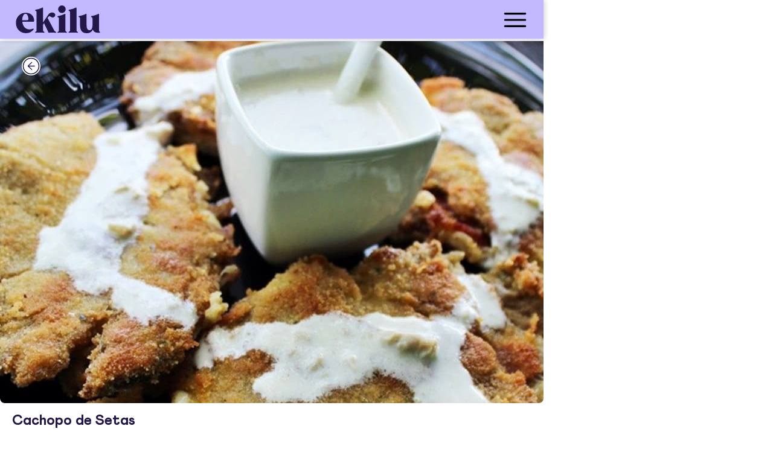

--- FILE ---
content_type: text/html; charset=utf-8
request_url: https://ekilu.com/es/receta/cachopo-de-setas
body_size: 58259
content:
<!DOCTYPE html><html lang="es"><head>
  <meta charset="utf-8">
  <title>Cachopo de Setas | Receta ekilu</title>
  <base href="/">

  <meta http-equiv="Cache-Control" content="no-cache, no-store, must-revalidate">
  <meta http-equiv="Pragma" content="no-cache">
  <meta http-equiv="Expires" content="0">

  <meta name="color-scheme" content="light">
  <link rel="icon" type="image/x-icon" href="assets/icons/faviconEkilu.ico">

  <meta name="viewport" content="viewport-fit=cover, width=device-width, initial-scale=1.0, minimum-scale=1.0, maximum-scale=5.0, user-scalable=yes">
  <!-- add to homescreen for ios -->
  <meta name="apple-mobile-web-app-capable" content="yes">
  <meta name="apple-mobile-web-app-status-bar-style" content="black-translucent">
  <link rel="apple-touch-icon" sizes="152x152" href="assets/icons/apple-icon-152x152.webp">

  <meta name="format-detection" content="telephone=no">
  <meta name="msapplication-tap-highlight" content="no">


  <meta name="mobile-web-app-capable" content="yes">
  <link rel="shortcut icon" type="image/webp" sizes="192x192" href="assets/icons/android-icon-192x192.webp">

  <meta property="fb:app_id" content="270401536745054">
  <meta name="p:domain_verify" content="63b684d7a80e23908227285985fc2515"><!-- Pinterest -->

  <meta name="application-name" content="ekilu">
  <meta name="apple-mobile-web-app-title" content="ekilu">

  <meta property="title" content="Cachopo de Setas | Receta ekilu">
  <meta name="description" content="El cachopo es un plato tradicional asturiano que se hace con filetes de ternera, pero si lo haces con setas te resultará mucho más ligero. Además, puedes rellenarlo de lo que quieras. Te traemos un cachopo de setas de relleno típico, ¡está buenísimo!">
  <meta property="og:site_name" content="ekilu">
  <meta property="og:type" content="article">
  <meta property="og:locale" content="es_ES">

  <meta property="og:title" content="Cachopo de Setas | Receta ekilu">
  <meta property="og:url" content="https://ekilu.com/es/receta/cachopo-de-setas">
  <meta property="og:description" content="El cachopo es un plato tradicional asturiano que se hace con filetes de ternera, pero si lo haces con setas te resultará mucho más ligero. Además, puedes rellenarlo de lo que quieras. Te traemos un cachopo de setas de relleno típico, ¡está buenísimo!">
  
  
  
  
  
  
  
  <link rel="dns-prefetch" href="https://ssl.gstatic.com">
  <!-- google and facebookd analytics-->
  <link rel="preconnect" href="https://ssl.gstatic.com">
  <link rel="preconnect" href="https://connect.facebook.net">
  <link rel="preconnect" href="https://apis.google.com">
  <link rel="preconnect" href="https://www.google-analytics.com">
  <link rel="dns-prefetch" href="https://ssl.gstatic.com">
  <link rel="dns-prefetch" href="https://connect.facebook.net">
  <link rel="dns-prefetch" href="https://apis.google.com">
  <link rel="dns-prefetch" href="https://www.google-analytics.com">
  <!-- consent manager and ogury ads -->
  <link rel="preconnect" href="https://mwtw.presage.io/">
  <link rel="preconnect" href="https://www.ogury.mgr.consensu.org">
  <link rel="dns-prefetch" href="https://mwtw.presage.io/">
  <link rel="dns-prefetch" href="https://www.ogury.mgr.consensu.org">
  <!-- Appsflyer banner used on home page -->
  <link rel="preconnect" href="https://websdk.appsflyer.com">
  <link rel="dns-prefetch" href="https://websdk.appsflyer.com">
  <!-- Apple login used on AuthService and register/login pages-->
  <link rel="preconnect" href="https://appleid.cdn-apple.com">
  <link rel="dns-prefetch" href="https://appleid.cdn-apple.com">
  <!-- staging images-->
  <link rel="preconnect" href="https://d3et8vpzszuizb.cloudfront.net/">
  <link rel="dns-prefetch" href="https://d3et8vpzszuizb.cloudfront.net/">
  <!-- prod images-->
  <link rel="dns-prefetch" href="https://d36fw6y2wq3bat.cloudfront.net/">
  <link rel="preconnect" href="https://d36fw6y2wq3bat.cloudfront.net/">
  <link rel="preconnect" href="">
  <link rel="dns-prefetch" href="">
  <!-- partner images-->
  <link rel="dns-prefetch" href="https://assets.gathercontent.com/">
  <link rel="preconnect" href="https://assets.gathercontent.com/">
  <!-- blog images-->
  <link rel="dns-prefetch" href="https://blog.ekilu.com/">
  <link rel="preconnect" href="https://blog.ekilu.com/">

<link rel="stylesheet" href="styles.66c8afe8f1b3eca7.css"><style ng-transition="serverApp">.overlay[_ngcontent-sc5]{position:fixed;display:block;width:100%;height:100%;top:0;left:0;background-color:var(--ion-color-ek-white);opacity:.8!important;z-index:99999}p[_ngcontent-sc5]{position:absolute;top:60%;font-size:1.8rem;width:100%;text-align:center}.spinner[_ngcontent-sc5]{position:absolute;top:50%;left:50%;transform:translate(-50%,-50%)}</style><style ng-transition="serverApp">.global-header[_ngcontent-sc89]{box-shadow:0 0 10px 0 rgba(var(--ek-shadow));background-color:var(--ion-color-ek-purple)!important;z-index:2;height:6.4rem}.menu_button[_ngcontent-sc89]{background-color:var(--ion-color-ek-purple)!important;color:var(--ion-color-ek-darkpurple);text-align:right}.menu_button[_ngcontent-sc89]   .icon-img[_ngcontent-sc89]{height:inherit}.logo__mobile[_ngcontent-sc89]{padding:.2rem 0}.ek-button-detail[_ngcontent-sc89]{width:auto;line-height:24px;margin-left:0rem;background-color:transparent;padding:0;padding-bottom:1rem}.ek-button-detail[_ngcontent-sc89]   .icon-img[_ngcontent-sc89]{display:block;font-size:1.7rem;border-radius:50%}main[_ngcontent-sc89]{display:flex;flex-direction:column;position:absolute;inset:0}</style><style ng-transition="serverApp">.cdk-high-contrast-active .mat-toolbar{outline:solid 1px}.mat-toolbar .mat-mdc-button-base.mat-unthemed{--mdc-text-button-label-text-color: inherit;--mdc-outlined-button-label-text-color: inherit}.mat-toolbar-row,.mat-toolbar-single-row{display:flex;box-sizing:border-box;padding:0 16px;width:100%;flex-direction:row;align-items:center;white-space:nowrap}.mat-toolbar-multiple-rows{display:flex;box-sizing:border-box;flex-direction:column;width:100%}</style><style ng-transition="serverApp">.mat-drawer-container{position:relative;z-index:1;box-sizing:border-box;-webkit-overflow-scrolling:touch;display:block;overflow:hidden}.mat-drawer-container[fullscreen]{top:0;left:0;right:0;bottom:0;position:absolute}.mat-drawer-container[fullscreen].mat-drawer-container-has-open{overflow:hidden}.mat-drawer-container.mat-drawer-container-explicit-backdrop .mat-drawer-side{z-index:3}.mat-drawer-container.ng-animate-disabled .mat-drawer-backdrop,.mat-drawer-container.ng-animate-disabled .mat-drawer-content,.ng-animate-disabled .mat-drawer-container .mat-drawer-backdrop,.ng-animate-disabled .mat-drawer-container .mat-drawer-content{transition:none}.mat-drawer-backdrop{top:0;left:0;right:0;bottom:0;position:absolute;display:block;z-index:3;visibility:hidden}.mat-drawer-backdrop.mat-drawer-shown{visibility:visible}.mat-drawer-transition .mat-drawer-backdrop{transition-duration:400ms;transition-timing-function:cubic-bezier(0.25, 0.8, 0.25, 1);transition-property:background-color,visibility}.cdk-high-contrast-active .mat-drawer-backdrop{opacity:.5}.mat-drawer-content{position:relative;z-index:1;display:block;height:100%;overflow:auto}.mat-drawer-transition .mat-drawer-content{transition-duration:400ms;transition-timing-function:cubic-bezier(0.25, 0.8, 0.25, 1);transition-property:transform,margin-left,margin-right}.mat-drawer{position:relative;z-index:4;display:block;position:absolute;top:0;bottom:0;z-index:3;outline:0;box-sizing:border-box;overflow-y:auto;transform:translate3d(-100%, 0, 0)}.cdk-high-contrast-active .mat-drawer,.cdk-high-contrast-active [dir=rtl] .mat-drawer.mat-drawer-end{border-right:solid 1px currentColor}.cdk-high-contrast-active [dir=rtl] .mat-drawer,.cdk-high-contrast-active .mat-drawer.mat-drawer-end{border-left:solid 1px currentColor;border-right:none}.mat-drawer.mat-drawer-side{z-index:2}.mat-drawer.mat-drawer-end{right:0;transform:translate3d(100%, 0, 0)}[dir=rtl] .mat-drawer{transform:translate3d(100%, 0, 0)}[dir=rtl] .mat-drawer.mat-drawer-end{left:0;right:auto;transform:translate3d(-100%, 0, 0)}.mat-drawer[style*="visibility: hidden"]{display:none}.mat-drawer-inner-container{width:100%;height:100%;overflow:auto;-webkit-overflow-scrolling:touch}.mat-sidenav-fixed{position:fixed}</style><style ng-transition="serverApp">@media screen and (forced-colors: active),(-ms-high-contrast: active){.mdc-list-divider::after{content:"";display:block;border-bottom-width:1px;border-bottom-style:solid}}.mdc-list{margin:0;padding:8px 0;list-style-type:none}.mdc-list:focus{outline:none}.mdc-list-item__wrapper{display:block}.mdc-list-item{display:flex;position:relative;align-items:center;justify-content:flex-start;overflow:hidden;padding:0;align-items:stretch;cursor:pointer}.mdc-list-item:focus{outline:none}.mdc-list-item.mdc-list-item--with-one-line{height:48px}.mdc-list-item.mdc-list-item--with-two-lines{height:64px}.mdc-list-item.mdc-list-item--with-three-lines{height:88px}.mdc-list-item.mdc-list-item--with-one-line .mdc-list-item__start{align-self:center;margin-top:0}.mdc-list-item.mdc-list-item--with-two-lines .mdc-list-item__start{align-self:flex-start;margin-top:16px}.mdc-list-item.mdc-list-item--with-three-lines .mdc-list-item__start{align-self:flex-start;margin-top:16px}.mdc-list-item.mdc-list-item--with-one-line .mdc-list-item__end{align-self:center;margin-top:0}.mdc-list-item.mdc-list-item--with-two-lines .mdc-list-item__end{align-self:center;margin-top:0}.mdc-list-item.mdc-list-item--with-three-lines .mdc-list-item__end{align-self:flex-start;margin-top:16px}.mdc-list-item.mdc-list-item--disabled,.mdc-list-item.mdc-list-item--non-interactive{cursor:auto}.mdc-list-item:not(.mdc-list-item--selected):focus::before,.mdc-list-item.mdc-ripple-upgraded--background-focused::before{position:absolute;box-sizing:border-box;width:100%;height:100%;top:0;left:0;border:1px solid rgba(0,0,0,0);border-radius:inherit;content:"";pointer-events:none}@media screen and (forced-colors: active){.mdc-list-item:not(.mdc-list-item--selected):focus::before,.mdc-list-item.mdc-ripple-upgraded--background-focused::before{border-color:CanvasText}}.mdc-list-item.mdc-list-item--selected::before{position:absolute;box-sizing:border-box;width:100%;height:100%;top:0;left:0;border:3px double rgba(0,0,0,0);border-radius:inherit;content:"";pointer-events:none}@media screen and (forced-colors: active){.mdc-list-item.mdc-list-item--selected::before{border-color:CanvasText}}.mdc-list-item.mdc-list-item--selected:focus::before{position:absolute;box-sizing:border-box;width:100%;height:100%;top:0;left:0;border:3px solid rgba(0,0,0,0);border-radius:inherit;content:"";pointer-events:none}@media screen and (forced-colors: active){.mdc-list-item.mdc-list-item--selected:focus::before{border-color:CanvasText}}a.mdc-list-item{color:inherit;text-decoration:none}.mdc-list-item__start{fill:currentColor;flex-shrink:0;pointer-events:none}.mdc-list-item__end{flex-shrink:0;pointer-events:none}.mdc-list-item__content{text-overflow:ellipsis;white-space:nowrap;overflow:hidden;align-self:center;flex:1;pointer-events:none}.mdc-list-item--with-two-lines .mdc-list-item__content,.mdc-list-item--with-three-lines .mdc-list-item__content{align-self:stretch}.mdc-list-item__content[for]{pointer-events:none}.mdc-list-item__primary-text{text-overflow:ellipsis;white-space:nowrap;overflow:hidden}.mdc-list-item--with-two-lines .mdc-list-item__primary-text,.mdc-list-item--with-three-lines .mdc-list-item__primary-text{display:block;margin-top:0;line-height:normal;margin-bottom:-20px}.mdc-list-item--with-two-lines .mdc-list-item__primary-text::before,.mdc-list-item--with-three-lines .mdc-list-item__primary-text::before{display:inline-block;width:0;height:28px;content:"";vertical-align:0}.mdc-list-item--with-two-lines .mdc-list-item__primary-text::after,.mdc-list-item--with-three-lines .mdc-list-item__primary-text::after{display:inline-block;width:0;height:20px;content:"";vertical-align:-20px}.mdc-list-item__secondary-text{text-overflow:ellipsis;white-space:nowrap;overflow:hidden;display:block;margin-top:0;line-height:normal}.mdc-list-item__secondary-text::before{display:inline-block;width:0;height:20px;content:"";vertical-align:0}.mdc-list-item--with-three-lines .mdc-list-item__secondary-text{white-space:normal;line-height:20px}.mdc-list-item--with-overline .mdc-list-item__secondary-text{white-space:nowrap;line-height:auto}.mdc-list-item__overline-text{text-overflow:ellipsis;white-space:nowrap;overflow:hidden}.mdc-list-item--with-two-lines .mdc-list-item__overline-text{display:block;margin-top:0;line-height:normal;margin-bottom:-20px}.mdc-list-item--with-two-lines .mdc-list-item__overline-text::before{display:inline-block;width:0;height:24px;content:"";vertical-align:0}.mdc-list-item--with-two-lines .mdc-list-item__overline-text::after{display:inline-block;width:0;height:20px;content:"";vertical-align:-20px}.mdc-list-item--with-three-lines .mdc-list-item__overline-text{display:block;margin-top:0;line-height:normal;margin-bottom:-20px}.mdc-list-item--with-three-lines .mdc-list-item__overline-text::before{display:inline-block;width:0;height:28px;content:"";vertical-align:0}.mdc-list-item--with-three-lines .mdc-list-item__overline-text::after{display:inline-block;width:0;height:20px;content:"";vertical-align:-20px}.mdc-list-item--with-leading-avatar.mdc-list-item{padding-left:0;padding-right:auto}[dir=rtl] .mdc-list-item--with-leading-avatar.mdc-list-item,.mdc-list-item--with-leading-avatar.mdc-list-item[dir=rtl]{padding-left:auto;padding-right:0}.mdc-list-item--with-leading-avatar .mdc-list-item__start{margin-left:16px;margin-right:16px}[dir=rtl] .mdc-list-item--with-leading-avatar .mdc-list-item__start,.mdc-list-item--with-leading-avatar .mdc-list-item__start[dir=rtl]{margin-left:16px;margin-right:16px}.mdc-list-item--with-leading-avatar.mdc-list-item--with-two-lines .mdc-list-item__primary-text{display:block;margin-top:0;line-height:normal;margin-bottom:-20px}.mdc-list-item--with-leading-avatar.mdc-list-item--with-two-lines .mdc-list-item__primary-text::before{display:inline-block;width:0;height:32px;content:"";vertical-align:0}.mdc-list-item--with-leading-avatar.mdc-list-item--with-two-lines .mdc-list-item__primary-text::after{display:inline-block;width:0;height:20px;content:"";vertical-align:-20px}.mdc-list-item--with-leading-avatar.mdc-list-item--with-two-lines .mdc-list-item__overline-text{display:block;margin-top:0;line-height:normal;margin-bottom:-20px}.mdc-list-item--with-leading-avatar.mdc-list-item--with-two-lines .mdc-list-item__overline-text::before{display:inline-block;width:0;height:28px;content:"";vertical-align:0}.mdc-list-item--with-leading-avatar.mdc-list-item--with-two-lines .mdc-list-item__overline-text::after{display:inline-block;width:0;height:20px;content:"";vertical-align:-20px}.mdc-list-item--with-leading-avatar.mdc-list-item--with-two-lines.mdc-list-item--with-trailing-meta .mdc-list-item__end{display:block;margin-top:0;line-height:normal}.mdc-list-item--with-leading-avatar.mdc-list-item--with-two-lines.mdc-list-item--with-trailing-meta .mdc-list-item__end::before{display:inline-block;width:0;height:32px;content:"";vertical-align:0}.mdc-list-item--with-leading-avatar.mdc-list-item--with-one-line{height:56px}.mdc-list-item--with-leading-avatar.mdc-list-item--with-two-lines{height:72px}.mdc-list-item--with-leading-avatar .mdc-list-item__start{border-radius:50%}.mdc-list-item--with-leading-icon.mdc-list-item{padding-left:0;padding-right:auto}[dir=rtl] .mdc-list-item--with-leading-icon.mdc-list-item,.mdc-list-item--with-leading-icon.mdc-list-item[dir=rtl]{padding-left:auto;padding-right:0}.mdc-list-item--with-leading-icon .mdc-list-item__start{margin-left:16px;margin-right:32px}[dir=rtl] .mdc-list-item--with-leading-icon .mdc-list-item__start,.mdc-list-item--with-leading-icon .mdc-list-item__start[dir=rtl]{margin-left:32px;margin-right:16px}.mdc-list-item--with-leading-icon.mdc-list-item--with-two-lines .mdc-list-item__primary-text{display:block;margin-top:0;line-height:normal;margin-bottom:-20px}.mdc-list-item--with-leading-icon.mdc-list-item--with-two-lines .mdc-list-item__primary-text::before{display:inline-block;width:0;height:32px;content:"";vertical-align:0}.mdc-list-item--with-leading-icon.mdc-list-item--with-two-lines .mdc-list-item__primary-text::after{display:inline-block;width:0;height:20px;content:"";vertical-align:-20px}.mdc-list-item--with-leading-icon.mdc-list-item--with-two-lines .mdc-list-item__overline-text{display:block;margin-top:0;line-height:normal;margin-bottom:-20px}.mdc-list-item--with-leading-icon.mdc-list-item--with-two-lines .mdc-list-item__overline-text::before{display:inline-block;width:0;height:28px;content:"";vertical-align:0}.mdc-list-item--with-leading-icon.mdc-list-item--with-two-lines .mdc-list-item__overline-text::after{display:inline-block;width:0;height:20px;content:"";vertical-align:-20px}.mdc-list-item--with-leading-icon.mdc-list-item--with-two-lines.mdc-list-item--with-trailing-meta .mdc-list-item__end{display:block;margin-top:0;line-height:normal}.mdc-list-item--with-leading-icon.mdc-list-item--with-two-lines.mdc-list-item--with-trailing-meta .mdc-list-item__end::before{display:inline-block;width:0;height:32px;content:"";vertical-align:0}.mdc-list-item--with-leading-icon.mdc-list-item--with-one-line{height:56px}.mdc-list-item--with-leading-icon.mdc-list-item--with-two-lines{height:72px}.mdc-list-item--with-leading-thumbnail.mdc-list-item{padding-left:0;padding-right:auto}[dir=rtl] .mdc-list-item--with-leading-thumbnail.mdc-list-item,.mdc-list-item--with-leading-thumbnail.mdc-list-item[dir=rtl]{padding-left:auto;padding-right:0}.mdc-list-item--with-leading-thumbnail .mdc-list-item__start{margin-left:16px;margin-right:16px}[dir=rtl] .mdc-list-item--with-leading-thumbnail .mdc-list-item__start,.mdc-list-item--with-leading-thumbnail .mdc-list-item__start[dir=rtl]{margin-left:16px;margin-right:16px}.mdc-list-item--with-leading-thumbnail.mdc-list-item--with-two-lines .mdc-list-item__primary-text{display:block;margin-top:0;line-height:normal;margin-bottom:-20px}.mdc-list-item--with-leading-thumbnail.mdc-list-item--with-two-lines .mdc-list-item__primary-text::before{display:inline-block;width:0;height:32px;content:"";vertical-align:0}.mdc-list-item--with-leading-thumbnail.mdc-list-item--with-two-lines .mdc-list-item__primary-text::after{display:inline-block;width:0;height:20px;content:"";vertical-align:-20px}.mdc-list-item--with-leading-thumbnail.mdc-list-item--with-two-lines .mdc-list-item__overline-text{display:block;margin-top:0;line-height:normal;margin-bottom:-20px}.mdc-list-item--with-leading-thumbnail.mdc-list-item--with-two-lines .mdc-list-item__overline-text::before{display:inline-block;width:0;height:28px;content:"";vertical-align:0}.mdc-list-item--with-leading-thumbnail.mdc-list-item--with-two-lines .mdc-list-item__overline-text::after{display:inline-block;width:0;height:20px;content:"";vertical-align:-20px}.mdc-list-item--with-leading-thumbnail.mdc-list-item--with-two-lines.mdc-list-item--with-trailing-meta .mdc-list-item__end{display:block;margin-top:0;line-height:normal}.mdc-list-item--with-leading-thumbnail.mdc-list-item--with-two-lines.mdc-list-item--with-trailing-meta .mdc-list-item__end::before{display:inline-block;width:0;height:32px;content:"";vertical-align:0}.mdc-list-item--with-leading-thumbnail.mdc-list-item--with-one-line{height:56px}.mdc-list-item--with-leading-thumbnail.mdc-list-item--with-two-lines{height:72px}.mdc-list-item--with-leading-image.mdc-list-item{padding-left:0;padding-right:auto}[dir=rtl] .mdc-list-item--with-leading-image.mdc-list-item,.mdc-list-item--with-leading-image.mdc-list-item[dir=rtl]{padding-left:auto;padding-right:0}.mdc-list-item--with-leading-image .mdc-list-item__start{margin-left:16px;margin-right:16px}[dir=rtl] .mdc-list-item--with-leading-image .mdc-list-item__start,.mdc-list-item--with-leading-image .mdc-list-item__start[dir=rtl]{margin-left:16px;margin-right:16px}.mdc-list-item--with-leading-image.mdc-list-item--with-two-lines .mdc-list-item__primary-text{display:block;margin-top:0;line-height:normal;margin-bottom:-20px}.mdc-list-item--with-leading-image.mdc-list-item--with-two-lines .mdc-list-item__primary-text::before{display:inline-block;width:0;height:32px;content:"";vertical-align:0}.mdc-list-item--with-leading-image.mdc-list-item--with-two-lines .mdc-list-item__primary-text::after{display:inline-block;width:0;height:20px;content:"";vertical-align:-20px}.mdc-list-item--with-leading-image.mdc-list-item--with-two-lines .mdc-list-item__overline-text{display:block;margin-top:0;line-height:normal;margin-bottom:-20px}.mdc-list-item--with-leading-image.mdc-list-item--with-two-lines .mdc-list-item__overline-text::before{display:inline-block;width:0;height:28px;content:"";vertical-align:0}.mdc-list-item--with-leading-image.mdc-list-item--with-two-lines .mdc-list-item__overline-text::after{display:inline-block;width:0;height:20px;content:"";vertical-align:-20px}.mdc-list-item--with-leading-image.mdc-list-item--with-two-lines.mdc-list-item--with-trailing-meta .mdc-list-item__end{display:block;margin-top:0;line-height:normal}.mdc-list-item--with-leading-image.mdc-list-item--with-two-lines.mdc-list-item--with-trailing-meta .mdc-list-item__end::before{display:inline-block;width:0;height:32px;content:"";vertical-align:0}.mdc-list-item--with-leading-image.mdc-list-item--with-one-line{height:72px}.mdc-list-item--with-leading-image.mdc-list-item--with-two-lines{height:72px}.mdc-list-item--with-leading-video.mdc-list-item--with-two-lines .mdc-list-item__start{align-self:flex-start;margin-top:8px}.mdc-list-item--with-leading-video.mdc-list-item{padding-left:0;padding-right:auto}[dir=rtl] .mdc-list-item--with-leading-video.mdc-list-item,.mdc-list-item--with-leading-video.mdc-list-item[dir=rtl]{padding-left:auto;padding-right:0}.mdc-list-item--with-leading-video .mdc-list-item__start{margin-left:0;margin-right:16px}[dir=rtl] .mdc-list-item--with-leading-video .mdc-list-item__start,.mdc-list-item--with-leading-video .mdc-list-item__start[dir=rtl]{margin-left:16px;margin-right:0}.mdc-list-item--with-leading-video.mdc-list-item--with-two-lines .mdc-list-item__primary-text{display:block;margin-top:0;line-height:normal;margin-bottom:-20px}.mdc-list-item--with-leading-video.mdc-list-item--with-two-lines .mdc-list-item__primary-text::before{display:inline-block;width:0;height:32px;content:"";vertical-align:0}.mdc-list-item--with-leading-video.mdc-list-item--with-two-lines .mdc-list-item__primary-text::after{display:inline-block;width:0;height:20px;content:"";vertical-align:-20px}.mdc-list-item--with-leading-video.mdc-list-item--with-two-lines .mdc-list-item__overline-text{display:block;margin-top:0;line-height:normal;margin-bottom:-20px}.mdc-list-item--with-leading-video.mdc-list-item--with-two-lines .mdc-list-item__overline-text::before{display:inline-block;width:0;height:28px;content:"";vertical-align:0}.mdc-list-item--with-leading-video.mdc-list-item--with-two-lines .mdc-list-item__overline-text::after{display:inline-block;width:0;height:20px;content:"";vertical-align:-20px}.mdc-list-item--with-leading-video.mdc-list-item--with-two-lines.mdc-list-item--with-trailing-meta .mdc-list-item__end{display:block;margin-top:0;line-height:normal}.mdc-list-item--with-leading-video.mdc-list-item--with-two-lines.mdc-list-item--with-trailing-meta .mdc-list-item__end::before{display:inline-block;width:0;height:32px;content:"";vertical-align:0}.mdc-list-item--with-leading-video.mdc-list-item--with-one-line{height:72px}.mdc-list-item--with-leading-video.mdc-list-item--with-two-lines{height:72px}.mdc-list-item--with-leading-checkbox.mdc-list-item{padding-left:0;padding-right:auto}[dir=rtl] .mdc-list-item--with-leading-checkbox.mdc-list-item,.mdc-list-item--with-leading-checkbox.mdc-list-item[dir=rtl]{padding-left:auto;padding-right:0}.mdc-list-item--with-leading-checkbox .mdc-list-item__start{margin-left:8px;margin-right:24px}[dir=rtl] .mdc-list-item--with-leading-checkbox .mdc-list-item__start,.mdc-list-item--with-leading-checkbox .mdc-list-item__start[dir=rtl]{margin-left:24px;margin-right:8px}.mdc-list-item--with-leading-checkbox.mdc-list-item--with-two-lines .mdc-list-item__start{align-self:flex-start;margin-top:8px}.mdc-list-item--with-leading-checkbox.mdc-list-item--with-two-lines .mdc-list-item__primary-text{display:block;margin-top:0;line-height:normal;margin-bottom:-20px}.mdc-list-item--with-leading-checkbox.mdc-list-item--with-two-lines .mdc-list-item__primary-text::before{display:inline-block;width:0;height:32px;content:"";vertical-align:0}.mdc-list-item--with-leading-checkbox.mdc-list-item--with-two-lines .mdc-list-item__primary-text::after{display:inline-block;width:0;height:20px;content:"";vertical-align:-20px}.mdc-list-item--with-leading-checkbox.mdc-list-item--with-two-lines .mdc-list-item__overline-text{display:block;margin-top:0;line-height:normal;margin-bottom:-20px}.mdc-list-item--with-leading-checkbox.mdc-list-item--with-two-lines .mdc-list-item__overline-text::before{display:inline-block;width:0;height:28px;content:"";vertical-align:0}.mdc-list-item--with-leading-checkbox.mdc-list-item--with-two-lines .mdc-list-item__overline-text::after{display:inline-block;width:0;height:20px;content:"";vertical-align:-20px}.mdc-list-item--with-leading-checkbox.mdc-list-item--with-two-lines.mdc-list-item--with-trailing-meta .mdc-list-item__end{display:block;margin-top:0;line-height:normal}.mdc-list-item--with-leading-checkbox.mdc-list-item--with-two-lines.mdc-list-item--with-trailing-meta .mdc-list-item__end::before{display:inline-block;width:0;height:32px;content:"";vertical-align:0}.mdc-list-item--with-leading-checkbox.mdc-list-item--with-one-line{height:56px}.mdc-list-item--with-leading-checkbox.mdc-list-item--with-two-lines{height:72px}.mdc-list-item--with-leading-radio.mdc-list-item{padding-left:0;padding-right:auto}[dir=rtl] .mdc-list-item--with-leading-radio.mdc-list-item,.mdc-list-item--with-leading-radio.mdc-list-item[dir=rtl]{padding-left:auto;padding-right:0}.mdc-list-item--with-leading-radio .mdc-list-item__start{margin-left:8px;margin-right:24px}[dir=rtl] .mdc-list-item--with-leading-radio .mdc-list-item__start,.mdc-list-item--with-leading-radio .mdc-list-item__start[dir=rtl]{margin-left:24px;margin-right:8px}.mdc-list-item--with-leading-radio.mdc-list-item--with-two-lines .mdc-list-item__start{align-self:flex-start;margin-top:8px}.mdc-list-item--with-leading-radio.mdc-list-item--with-two-lines .mdc-list-item__primary-text{display:block;margin-top:0;line-height:normal;margin-bottom:-20px}.mdc-list-item--with-leading-radio.mdc-list-item--with-two-lines .mdc-list-item__primary-text::before{display:inline-block;width:0;height:32px;content:"";vertical-align:0}.mdc-list-item--with-leading-radio.mdc-list-item--with-two-lines .mdc-list-item__primary-text::after{display:inline-block;width:0;height:20px;content:"";vertical-align:-20px}.mdc-list-item--with-leading-radio.mdc-list-item--with-two-lines .mdc-list-item__overline-text{display:block;margin-top:0;line-height:normal;margin-bottom:-20px}.mdc-list-item--with-leading-radio.mdc-list-item--with-two-lines .mdc-list-item__overline-text::before{display:inline-block;width:0;height:28px;content:"";vertical-align:0}.mdc-list-item--with-leading-radio.mdc-list-item--with-two-lines .mdc-list-item__overline-text::after{display:inline-block;width:0;height:20px;content:"";vertical-align:-20px}.mdc-list-item--with-leading-radio.mdc-list-item--with-two-lines.mdc-list-item--with-trailing-meta .mdc-list-item__end{display:block;margin-top:0;line-height:normal}.mdc-list-item--with-leading-radio.mdc-list-item--with-two-lines.mdc-list-item--with-trailing-meta .mdc-list-item__end::before{display:inline-block;width:0;height:32px;content:"";vertical-align:0}.mdc-list-item--with-leading-radio.mdc-list-item--with-one-line{height:56px}.mdc-list-item--with-leading-radio.mdc-list-item--with-two-lines{height:72px}.mdc-list-item--with-leading-switch.mdc-list-item{padding-left:0;padding-right:auto}[dir=rtl] .mdc-list-item--with-leading-switch.mdc-list-item,.mdc-list-item--with-leading-switch.mdc-list-item[dir=rtl]{padding-left:auto;padding-right:0}.mdc-list-item--with-leading-switch .mdc-list-item__start{margin-left:16px;margin-right:16px}[dir=rtl] .mdc-list-item--with-leading-switch .mdc-list-item__start,.mdc-list-item--with-leading-switch .mdc-list-item__start[dir=rtl]{margin-left:16px;margin-right:16px}.mdc-list-item--with-leading-switch.mdc-list-item--with-two-lines .mdc-list-item__start{align-self:flex-start;margin-top:16px}.mdc-list-item--with-leading-switch.mdc-list-item--with-two-lines .mdc-list-item__primary-text{display:block;margin-top:0;line-height:normal;margin-bottom:-20px}.mdc-list-item--with-leading-switch.mdc-list-item--with-two-lines .mdc-list-item__primary-text::before{display:inline-block;width:0;height:32px;content:"";vertical-align:0}.mdc-list-item--with-leading-switch.mdc-list-item--with-two-lines .mdc-list-item__primary-text::after{display:inline-block;width:0;height:20px;content:"";vertical-align:-20px}.mdc-list-item--with-leading-switch.mdc-list-item--with-two-lines .mdc-list-item__overline-text{display:block;margin-top:0;line-height:normal;margin-bottom:-20px}.mdc-list-item--with-leading-switch.mdc-list-item--with-two-lines .mdc-list-item__overline-text::before{display:inline-block;width:0;height:28px;content:"";vertical-align:0}.mdc-list-item--with-leading-switch.mdc-list-item--with-two-lines .mdc-list-item__overline-text::after{display:inline-block;width:0;height:20px;content:"";vertical-align:-20px}.mdc-list-item--with-leading-switch.mdc-list-item--with-two-lines.mdc-list-item--with-trailing-meta .mdc-list-item__end{display:block;margin-top:0;line-height:normal}.mdc-list-item--with-leading-switch.mdc-list-item--with-two-lines.mdc-list-item--with-trailing-meta .mdc-list-item__end::before{display:inline-block;width:0;height:32px;content:"";vertical-align:0}.mdc-list-item--with-leading-switch.mdc-list-item--with-one-line{height:56px}.mdc-list-item--with-leading-switch.mdc-list-item--with-two-lines{height:72px}.mdc-list-item--with-trailing-icon.mdc-list-item{padding-left:auto;padding-right:0}[dir=rtl] .mdc-list-item--with-trailing-icon.mdc-list-item,.mdc-list-item--with-trailing-icon.mdc-list-item[dir=rtl]{padding-left:0;padding-right:auto}.mdc-list-item--with-trailing-icon .mdc-list-item__end{margin-left:16px;margin-right:16px}[dir=rtl] .mdc-list-item--with-trailing-icon .mdc-list-item__end,.mdc-list-item--with-trailing-icon .mdc-list-item__end[dir=rtl]{margin-left:16px;margin-right:16px}.mdc-list-item--with-trailing-meta.mdc-list-item--with-two-lines .mdc-list-item__end{align-self:flex-start;margin-top:0}.mdc-list-item--with-trailing-meta.mdc-list-item--with-three-lines .mdc-list-item__end{align-self:flex-start;margin-top:0}.mdc-list-item--with-trailing-meta.mdc-list-item{padding-left:auto;padding-right:0}[dir=rtl] .mdc-list-item--with-trailing-meta.mdc-list-item,.mdc-list-item--with-trailing-meta.mdc-list-item[dir=rtl]{padding-left:0;padding-right:auto}.mdc-list-item--with-trailing-meta .mdc-list-item__end{margin-left:28px;margin-right:16px}[dir=rtl] .mdc-list-item--with-trailing-meta .mdc-list-item__end,.mdc-list-item--with-trailing-meta .mdc-list-item__end[dir=rtl]{margin-left:16px;margin-right:28px}.mdc-list-item--with-trailing-meta.mdc-list-item--with-two-lines .mdc-list-item__end{display:block;margin-top:0;line-height:normal}.mdc-list-item--with-trailing-meta.mdc-list-item--with-two-lines .mdc-list-item__end::before{display:inline-block;width:0;height:28px;content:"";vertical-align:0}.mdc-list-item--with-trailing-meta.mdc-list-item--with-three-lines .mdc-list-item__end{display:block;margin-top:0;line-height:normal}.mdc-list-item--with-trailing-meta.mdc-list-item--with-three-lines .mdc-list-item__end::before{display:inline-block;width:0;height:28px;content:"";vertical-align:0}.mdc-list-item--with-trailing-meta .mdc-list-item__end{-moz-osx-font-smoothing:grayscale;-webkit-font-smoothing:antialiased;font-family:var(--mdc-typography-caption-font-family);font-size:var(--mdc-typography-caption-font-size);line-height:var(--mdc-typography-caption-line-height);font-weight:var(--mdc-typography-caption-font-weight);letter-spacing:var(--mdc-typography-caption-letter-spacing);text-decoration:var(--mdc-typography-caption-text-decoration);text-transform:var(--mdc-typography-caption-text-transform)}.mdc-list-item--with-trailing-checkbox.mdc-list-item{padding-left:auto;padding-right:0}[dir=rtl] .mdc-list-item--with-trailing-checkbox.mdc-list-item,.mdc-list-item--with-trailing-checkbox.mdc-list-item[dir=rtl]{padding-left:0;padding-right:auto}.mdc-list-item--with-trailing-checkbox .mdc-list-item__end{margin-left:24px;margin-right:8px}[dir=rtl] .mdc-list-item--with-trailing-checkbox .mdc-list-item__end,.mdc-list-item--with-trailing-checkbox .mdc-list-item__end[dir=rtl]{margin-left:8px;margin-right:24px}.mdc-list-item--with-trailing-checkbox.mdc-list-item--with-three-lines .mdc-list-item__end{align-self:flex-start;margin-top:8px}.mdc-list-item--with-trailing-radio.mdc-list-item{padding-left:auto;padding-right:0}[dir=rtl] .mdc-list-item--with-trailing-radio.mdc-list-item,.mdc-list-item--with-trailing-radio.mdc-list-item[dir=rtl]{padding-left:0;padding-right:auto}.mdc-list-item--with-trailing-radio .mdc-list-item__end{margin-left:24px;margin-right:8px}[dir=rtl] .mdc-list-item--with-trailing-radio .mdc-list-item__end,.mdc-list-item--with-trailing-radio .mdc-list-item__end[dir=rtl]{margin-left:8px;margin-right:24px}.mdc-list-item--with-trailing-radio.mdc-list-item--with-three-lines .mdc-list-item__end{align-self:flex-start;margin-top:8px}.mdc-list-item--with-trailing-switch.mdc-list-item{padding-left:auto;padding-right:0}[dir=rtl] .mdc-list-item--with-trailing-switch.mdc-list-item,.mdc-list-item--with-trailing-switch.mdc-list-item[dir=rtl]{padding-left:0;padding-right:auto}.mdc-list-item--with-trailing-switch .mdc-list-item__end{margin-left:16px;margin-right:16px}[dir=rtl] .mdc-list-item--with-trailing-switch .mdc-list-item__end,.mdc-list-item--with-trailing-switch .mdc-list-item__end[dir=rtl]{margin-left:16px;margin-right:16px}.mdc-list-item--with-trailing-switch.mdc-list-item--with-three-lines .mdc-list-item__end{align-self:flex-start;margin-top:16px}.mdc-list-item--with-overline.mdc-list-item--with-two-lines .mdc-list-item__primary-text{display:block;margin-top:0;line-height:normal}.mdc-list-item--with-overline.mdc-list-item--with-two-lines .mdc-list-item__primary-text::before{display:inline-block;width:0;height:20px;content:"";vertical-align:0}.mdc-list-item--with-overline.mdc-list-item--with-three-lines .mdc-list-item__primary-text{display:block;margin-top:0;line-height:normal}.mdc-list-item--with-overline.mdc-list-item--with-three-lines .mdc-list-item__primary-text::before{display:inline-block;width:0;height:20px;content:"";vertical-align:0}.mdc-list-item{padding-left:16px;padding-right:16px}[dir=rtl] .mdc-list-item,.mdc-list-item[dir=rtl]{padding-left:16px;padding-right:16px}.mdc-list-group .mdc-deprecated-list{padding:0}.mdc-list-group__subheader{margin:calc((3rem - 1.5rem)/2) 16px}.mdc-list-divider{padding:0;background-clip:content-box}.mdc-list-divider.mdc-list-divider--with-leading-inset,.mdc-list-divider--with-leading-text.mdc-list-divider--with-leading-inset,.mdc-list-divider--with-leading-icon.mdc-list-divider--with-leading-inset,.mdc-list-divider--with-leading-image.mdc-list-divider--with-leading-inset,.mdc-list-divider--with-leading-thumbnail.mdc-list-divider--with-leading-inset,.mdc-list-divider--with-leading-avatar.mdc-list-divider--with-leading-inset,.mdc-list-divider--with-leading-checkbox.mdc-list-divider--with-leading-inset,.mdc-list-divider--with-leading-switch.mdc-list-divider--with-leading-inset,.mdc-list-divider--with-leading-radio.mdc-list-divider--with-leading-inset{padding-left:16px;padding-right:auto}[dir=rtl] .mdc-list-divider.mdc-list-divider--with-leading-inset,[dir=rtl] .mdc-list-divider--with-leading-text.mdc-list-divider--with-leading-inset,[dir=rtl] .mdc-list-divider--with-leading-icon.mdc-list-divider--with-leading-inset,[dir=rtl] .mdc-list-divider--with-leading-image.mdc-list-divider--with-leading-inset,[dir=rtl] .mdc-list-divider--with-leading-thumbnail.mdc-list-divider--with-leading-inset,[dir=rtl] .mdc-list-divider--with-leading-avatar.mdc-list-divider--with-leading-inset,[dir=rtl] .mdc-list-divider--with-leading-checkbox.mdc-list-divider--with-leading-inset,[dir=rtl] .mdc-list-divider--with-leading-switch.mdc-list-divider--with-leading-inset,[dir=rtl] .mdc-list-divider--with-leading-radio.mdc-list-divider--with-leading-inset,.mdc-list-divider.mdc-list-divider--with-leading-inset[dir=rtl],.mdc-list-divider--with-leading-text.mdc-list-divider--with-leading-inset[dir=rtl],.mdc-list-divider--with-leading-icon.mdc-list-divider--with-leading-inset[dir=rtl],.mdc-list-divider--with-leading-image.mdc-list-divider--with-leading-inset[dir=rtl],.mdc-list-divider--with-leading-thumbnail.mdc-list-divider--with-leading-inset[dir=rtl],.mdc-list-divider--with-leading-avatar.mdc-list-divider--with-leading-inset[dir=rtl],.mdc-list-divider--with-leading-checkbox.mdc-list-divider--with-leading-inset[dir=rtl],.mdc-list-divider--with-leading-switch.mdc-list-divider--with-leading-inset[dir=rtl],.mdc-list-divider--with-leading-radio.mdc-list-divider--with-leading-inset[dir=rtl]{padding-left:auto;padding-right:16px}.mdc-list-divider.mdc-list-divider--with-trailing-inset,.mdc-list-divider--with-leading-text.mdc-list-divider--with-trailing-inset,.mdc-list-divider--with-leading-icon.mdc-list-divider--with-trailing-inset,.mdc-list-divider--with-leading-image.mdc-list-divider--with-trailing-inset,.mdc-list-divider--with-leading-thumbnail.mdc-list-divider--with-trailing-inset,.mdc-list-divider--with-leading-avatar.mdc-list-divider--with-trailing-inset,.mdc-list-divider--with-leading-checkbox.mdc-list-divider--with-trailing-inset,.mdc-list-divider--with-leading-switch.mdc-list-divider--with-trailing-inset,.mdc-list-divider--with-leading-radio.mdc-list-divider--with-trailing-inset{padding-left:auto;padding-right:16px}[dir=rtl] .mdc-list-divider.mdc-list-divider--with-trailing-inset,[dir=rtl] .mdc-list-divider--with-leading-text.mdc-list-divider--with-trailing-inset,[dir=rtl] .mdc-list-divider--with-leading-icon.mdc-list-divider--with-trailing-inset,[dir=rtl] .mdc-list-divider--with-leading-image.mdc-list-divider--with-trailing-inset,[dir=rtl] .mdc-list-divider--with-leading-thumbnail.mdc-list-divider--with-trailing-inset,[dir=rtl] .mdc-list-divider--with-leading-avatar.mdc-list-divider--with-trailing-inset,[dir=rtl] .mdc-list-divider--with-leading-checkbox.mdc-list-divider--with-trailing-inset,[dir=rtl] .mdc-list-divider--with-leading-switch.mdc-list-divider--with-trailing-inset,[dir=rtl] .mdc-list-divider--with-leading-radio.mdc-list-divider--with-trailing-inset,.mdc-list-divider.mdc-list-divider--with-trailing-inset[dir=rtl],.mdc-list-divider--with-leading-text.mdc-list-divider--with-trailing-inset[dir=rtl],.mdc-list-divider--with-leading-icon.mdc-list-divider--with-trailing-inset[dir=rtl],.mdc-list-divider--with-leading-image.mdc-list-divider--with-trailing-inset[dir=rtl],.mdc-list-divider--with-leading-thumbnail.mdc-list-divider--with-trailing-inset[dir=rtl],.mdc-list-divider--with-leading-avatar.mdc-list-divider--with-trailing-inset[dir=rtl],.mdc-list-divider--with-leading-checkbox.mdc-list-divider--with-trailing-inset[dir=rtl],.mdc-list-divider--with-leading-switch.mdc-list-divider--with-trailing-inset[dir=rtl],.mdc-list-divider--with-leading-radio.mdc-list-divider--with-trailing-inset[dir=rtl]{padding-left:16px;padding-right:auto}.mdc-list-divider--with-leading-video.mdc-list-divider--with-leading-inset{padding-left:0px;padding-right:auto}[dir=rtl] .mdc-list-divider--with-leading-video.mdc-list-divider--with-leading-inset,.mdc-list-divider--with-leading-video.mdc-list-divider--with-leading-inset[dir=rtl]{padding-left:auto;padding-right:0px}[dir=rtl] .mdc-list-divider,.mdc-list-divider[dir=rtl]{padding:0}.mdc-list-item{background-color:var(--mdc-list-list-item-container-color)}.mdc-list-item.mdc-list-item--selected{background-color:var(--mdc-list-list-item-selected-container-color)}.mdc-list-item--with-one-line{border-radius:var(--mdc-list-list-item-container-shape)}.mdc-list-item--with-one-line.mdc-list-item--with-leading-avatar,.mdc-list-item--with-one-line.mdc-list-item--with-leading-icon,.mdc-list-item--with-one-line.mdc-list-item--with-leading-thumbnail,.mdc-list-item--with-one-line.mdc-list-item--with-leading-checkbox,.mdc-list-item--with-one-line.mdc-list-item--with-leading-radio,.mdc-list-item--with-one-line.mdc-list-item--with-leading-switch{border-radius:var(--mdc-list-list-item-container-shape)}.mdc-list-item--with-one-line.mdc-list-item--with-leading-image,.mdc-list-item--with-one-line.mdc-list-item--with-leading-video{border-radius:var(--mdc-list-list-item-container-shape)}.mdc-list-item--with-two-lines{border-radius:var(--mdc-list-list-item-container-shape)}.mdc-list-item--with-two-lines.mdc-list-item--with-leading-avatar,.mdc-list-item--with-two-lines.mdc-list-item--with-leading-icon,.mdc-list-item--with-two-lines.mdc-list-item--with-leading-thumbnail,.mdc-list-item--with-two-lines.mdc-list-item--with-leading-checkbox,.mdc-list-item--with-two-lines.mdc-list-item--with-leading-radio,.mdc-list-item--with-two-lines.mdc-list-item--with-leading-switch,.mdc-list-item--with-two-lines.mdc-list-item--with-leading-image,.mdc-list-item--with-two-lines.mdc-list-item--with-leading-video{border-radius:var(--mdc-list-list-item-container-shape)}.mdc-list-item--with-three-lines{border-radius:var(--mdc-list-list-item-container-shape)}.mdc-list-item.mdc-list-item--with-one-line{height:var(--mdc-list-list-item-one-line-container-height)}.mdc-list-item.mdc-list-item--with-two-lines{height:var(--mdc-list-list-item-two-line-container-height)}.mdc-list-item.mdc-list-item--with-three-lines{height:var(--mdc-list-list-item-three-line-container-height)}.mdc-list-item__primary-text{color:var(--mdc-list-list-item-label-text-color)}.mdc-list-item__primary-text{font-family:var(--mdc-list-list-item-label-text-font);line-height:var(--mdc-list-list-item-label-text-line-height);font-size:var(--mdc-list-list-item-label-text-size);font-weight:var(--mdc-list-list-item-label-text-weight);letter-spacing:var(--mdc-list-list-item-label-text-tracking)}.mdc-list-item__secondary-text{color:var(--mdc-list-list-item-supporting-text-color)}.mdc-list-item__secondary-text{font-family:var(--mdc-list-list-item-supporting-text-font);line-height:var(--mdc-list-list-item-supporting-text-line-height);font-size:var(--mdc-list-list-item-supporting-text-size);font-weight:var(--mdc-list-list-item-supporting-text-weight);letter-spacing:var(--mdc-list-list-item-supporting-text-tracking)}.mdc-list-item--with-leading-icon .mdc-list-item__start{color:var(--mdc-list-list-item-leading-icon-color)}.mdc-list-item--with-leading-icon .mdc-list-item__start{width:var(--mdc-list-list-item-leading-icon-size);height:var(--mdc-list-list-item-leading-icon-size)}.mdc-list-item--with-leading-icon .mdc-list-item__start>i{font-size:var(--mdc-list-list-item-leading-icon-size)}.mdc-list-item--with-leading-icon .mdc-list-item__start .mdc-list-item__icon{font-size:var(--mdc-list-list-item-leading-icon-size);width:var(--mdc-list-list-item-leading-icon-size);height:var(--mdc-list-list-item-leading-icon-size)}.mdc-list-item--with-leading-avatar .mdc-list-item__start{width:var(--mdc-list-list-item-leading-avatar-size);height:var(--mdc-list-list-item-leading-avatar-size)}.mdc-list-item.mdc-list-item--with-trailing-meta .mdc-list-item__end{color:var(--mdc-list-list-item-trailing-supporting-text-color)}.mdc-list-item--with-trailing-meta .mdc-list-item__end{font-family:var(--mdc-list-list-item-trailing-supporting-text-font);line-height:var(--mdc-list-list-item-trailing-supporting-text-line-height);font-size:var(--mdc-list-list-item-trailing-supporting-text-size);font-weight:var(--mdc-list-list-item-trailing-supporting-text-weight);letter-spacing:var(--mdc-list-list-item-trailing-supporting-text-tracking)}.mdc-list-item--with-trailing-icon .mdc-list-item__end{color:var(--mdc-list-list-item-trailing-icon-color)}.mdc-list-item--with-trailing-icon .mdc-list-item__end{width:var(--mdc-list-list-item-trailing-icon-size);height:var(--mdc-list-list-item-trailing-icon-size)}.mdc-list-item--with-trailing-icon .mdc-list-item__end>i{font-size:var(--mdc-list-list-item-trailing-icon-size)}.mdc-list-item--with-trailing-icon .mdc-list-item__end .mdc-list-item__icon{font-size:var(--mdc-list-list-item-trailing-icon-size);width:var(--mdc-list-list-item-trailing-icon-size);height:var(--mdc-list-list-item-trailing-icon-size)}.mdc-list-item--selected.mdc-list-item--with-trailing-icon .mdc-list-item__end{color:var(--mdc-list-list-item-selected-trailing-icon-color)}.mdc-list-item--disabled .mdc-list-item__start,.mdc-list-item--disabled .mdc-list-item__content,.mdc-list-item--disabled .mdc-list-item__end{opacity:1}.mdc-list-item--disabled .mdc-list-item__primary-text,.mdc-list-item--disabled .mdc-list-item__secondary-text,.mdc-list-item--disabled .mdc-list-item__overline-text{opacity:var(--mdc-list-list-item-disabled-label-text-opacity)}.mdc-list-item--disabled.mdc-list-item--with-leading-icon .mdc-list-item__start{color:var(--mdc-list-list-item-disabled-leading-icon-color)}.mdc-list-item--disabled.mdc-list-item--with-leading-icon .mdc-list-item__start{opacity:var(--mdc-list-list-item-disabled-leading-icon-opacity)}.mdc-list-item--disabled.mdc-list-item--with-trailing-icon .mdc-list-item__end{color:var(--mdc-list-list-item-disabled-trailing-icon-color)}.mdc-list-item--disabled.mdc-list-item--with-trailing-icon .mdc-list-item__end{opacity:var(--mdc-list-list-item-disabled-trailing-icon-opacity)}.mdc-list-item:hover .mdc-list-item__primary-text{color:var(--mdc-list-list-item-hover-label-text-color)}.mdc-list-item--with-leading-icon:hover .mdc-list-item__start{color:var(--mdc-list-list-item-hover-leading-icon-color)}.mdc-list-item--with-trailing-icon:hover .mdc-list-item__end{color:var(--mdc-list-list-item-hover-trailing-icon-color)}.mdc-list-item:focus .mdc-list-item__primary-text{color:var(--mdc-list-list-item-focus-label-text-color)}.mdc-list-item.mdc-list-item--disabled .mdc-list-item__primary-text{color:var(--mdc-list-list-item-disabled-label-text-color)}.mdc-list-item:hover::before{background-color:var(--mdc-list-list-item-hover-state-layer-color);opacity:var(--mdc-list-list-item-hover-state-layer-opacity)}.mdc-list-item.mdc-list-item--disabled::before{background-color:var(--mdc-list-list-item-disabled-state-layer-color);opacity:var(--mdc-list-list-item-disabled-state-layer-opacity)}.mdc-list-item:focus::before{background-color:var(--mdc-list-list-item-focus-state-layer-color);opacity:var(--mdc-list-list-item-focus-state-layer-opacity)}.mdc-list-item--disabled .mdc-radio,.mdc-list-item--disabled .mdc-checkbox{opacity:var(--mdc-list-list-item-disabled-label-text-opacity)}.mdc-list-item--with-leading-avatar .mat-mdc-list-item-avatar{border-radius:var(--mdc-list-list-item-leading-avatar-shape);background-color:var(--mdc-list-list-item-leading-avatar-color)}.mat-mdc-list-base{--mdc-list-list-item-container-shape:0;--mdc-list-list-item-leading-avatar-shape:50%;--mdc-list-list-item-container-color:transparent;--mdc-list-list-item-selected-container-color:transparent;--mdc-list-list-item-leading-avatar-color:transparent;--mdc-list-list-item-leading-icon-size:24px;--mdc-list-list-item-leading-avatar-size:40px;--mdc-list-list-item-trailing-icon-size:24px;--mdc-list-list-item-disabled-state-layer-color:transparent;--mdc-list-list-item-disabled-state-layer-opacity:0;--mdc-list-list-item-disabled-label-text-opacity:0.38;--mdc-list-list-item-disabled-leading-icon-opacity:0.38;--mdc-list-list-item-disabled-trailing-icon-opacity:0.38}.cdk-high-contrast-active a.mdc-list-item--activated::after{content:"";position:absolute;top:50%;right:16px;transform:translateY(-50%);width:10px;height:0;border-bottom:solid 10px;border-radius:10px}.cdk-high-contrast-active a.mdc-list-item--activated [dir=rtl]::after{right:auto;left:16px}.mat-mdc-list-base{display:block}.mat-mdc-list-base .mdc-list-item__start,.mat-mdc-list-base .mdc-list-item__end,.mat-mdc-list-base .mdc-list-item__content{pointer-events:auto}.mat-mdc-list-item,.mat-mdc-list-option{width:100%;box-sizing:border-box;-webkit-tap-highlight-color:rgba(0,0,0,0)}.mat-mdc-list-item:not(.mat-mdc-list-item-interactive),.mat-mdc-list-option:not(.mat-mdc-list-item-interactive){cursor:default}.mat-mdc-list-item .mat-divider-inset,.mat-mdc-list-option .mat-divider-inset{position:absolute;left:0;right:0;bottom:0}.mat-mdc-list-item .mat-mdc-list-item-avatar~.mat-divider-inset,.mat-mdc-list-option .mat-mdc-list-item-avatar~.mat-divider-inset{margin-left:72px}[dir=rtl] .mat-mdc-list-item .mat-mdc-list-item-avatar~.mat-divider-inset,[dir=rtl] .mat-mdc-list-option .mat-mdc-list-item-avatar~.mat-divider-inset{margin-right:72px}.mat-mdc-list-item-interactive::before{top:0;left:0;right:0;bottom:0;position:absolute;content:"";opacity:0;pointer-events:none}.mat-mdc-list-item>.mat-mdc-focus-indicator{top:0;left:0;right:0;bottom:0;position:absolute;pointer-events:none}.mat-mdc-list-item:focus>.mat-mdc-focus-indicator::before{content:""}.mat-mdc-list-item.mdc-list-item--with-three-lines .mat-mdc-list-item-line.mdc-list-item__secondary-text{white-space:nowrap;line-height:normal}.mat-mdc-list-item.mdc-list-item--with-three-lines .mat-mdc-list-item-unscoped-content.mdc-list-item__secondary-text{display:-webkit-box;-webkit-box-orient:vertical;-webkit-line-clamp:2}mat-action-list button{background:none;color:inherit;border:none;font:inherit;outline:inherit;-webkit-tap-highlight-color:rgba(0,0,0,0);text-align:left}[dir=rtl] mat-action-list button{text-align:right}mat-action-list button::-moz-focus-inner{border:0}</style><style ng-transition="serverApp">.layout-wrapper[_ngcontent-sc87], .flex-wrapper[_ngcontent-sc87]{height:100%}</style><style ng-transition="serverApp">.ek-button-detail[_ngcontent-sc88]{width:auto;line-height:24px;margin-left:0rem;background-color:transparent;padding:0;padding-bottom:1rem}.ek-button-detail[_ngcontent-sc88]   .icon-img[_ngcontent-sc88]{display:block;font-size:1.7rem;border-radius:50%}</style><style ng-transition="serverApp">.recipe[_ngcontent-sc116]   .top-left[_ngcontent-sc116]{position:sticky;top:2rem;left:0;z-index:2}.recipe[_ngcontent-sc116]   .ek-button-detail[_ngcontent-sc116]{width:auto;line-height:24px;margin-left:3rem;background-color:transparent}.recipe[_ngcontent-sc116]   .ek-button-detail[_ngcontent-sc116]   .icon-img[_ngcontent-sc116]{display:block;font-size:1.7rem;border-radius:50%;background-color:var(--ion-color-ek-white)}.recipe__image[_ngcontent-sc116]{margin-top:-5rem;will-change:transform;transform:translateY(0px,0px,0px);transition:transform 0s linear;position:relative}.recipe__image__crop[_ngcontent-sc116]{object-fit:cover;object-position:center;height:600px;max-width:900px;display:block}.recipe-share-buttons__button[_ngcontent-sc116]{background:none}@media screen and (max-width: 767px){.recipe__image__crop[_ngcontent-sc116]{height:94vw}}.recipe__lock[_ngcontent-sc116]{position:absolute;bottom:20px;font-size:2.4rem;left:var(--page-margin)}.recipe__content[_ngcontent-sc116]{padding:1.5rem 0 0;background:var(--ion-color-ek-white);width:100%}.recipe__name[_ngcontent-sc116]{margin:0 var(--page-margin) 0}.recipe__actions[_ngcontent-sc116]{margin:1.5rem 1rem 0 var(--page-margin);display:flex;align-items:center;justify-content:space-between;position:relative}.recipe__author[_ngcontent-sc116]{margin:1rem var(--page-margin) 0;--padding-start: 0}.recipe__description[_ngcontent-sc116]{display:block;margin:.7rem var(--page-margin) 0}.recipe__summary[_ngcontent-sc116]{display:flex;justify-content:space-between;margin:2.3rem var(--page-margin) 0}.recipe__summary__item[_ngcontent-sc116]{text-align:center}.recipe__summary__item[_ngcontent-sc116]   .item__name[_ngcontent-sc116]{margin:0 0 .3rem}.recipe__summary__item[_ngcontent-sc116]   .item__name[_ngcontent-sc116]:first-letter{text-transform:uppercase}.recipe__summary__item[_ngcontent-sc116]   .item__image[_ngcontent-sc116]{font-size:2.4rem}.recipe__summary__item[_ngcontent-sc116]   .item__info[_ngcontent-sc116]{margin:.4rem 0 0}.recipe__summary--premium[_ngcontent-sc116]{opacity:.27}.recipe__ingredients-intructions[_ngcontent-sc116]   .header[_ngcontent-sc116]{margin:0 0 var(--page-margin);display:block}.recipe__ingredients[_ngcontent-sc116]{margin:2.4rem 0rem 0}.recipe__ingredients__header[_ngcontent-sc116]{display:flex;align-items:center;flex-direction:column}.recipe__ingredients__fresh[_ngcontent-sc116]{margin:3rem 0 0;width:100%;text-align:center;padding:0 0 1rem}.recipe__ingredients__pantry[_ngcontent-sc116]{margin:3rem 0 0;width:100%;text-align:center;padding:0 0 var(--page-margin)}.recipe__ingredients__item[_ngcontent-sc116]{box-shadow:var(--element-shadow);border-radius:.6rem;margin:1rem var(--page-margin) 0;padding-inline-start:var(--page-margin);padding-inline-end:1.5rem;padding-right:0;min-height:6rem;display:flex}.recipe__ingredients__item[_ngcontent-sc116]   .item[_ngcontent-sc116]{min-height:6rem}.recipe__ingredients__item[_ngcontent-sc116]   .item__info[_ngcontent-sc116]{display:flex;align-items:center}.recipe__ingredients__item[_ngcontent-sc116]   .item__info[_ngcontent-sc116]   img[_ngcontent-sc116]{height:3.2rem;width:3.2rem;margin:0 1rem 0 0}.recipe__ingredients__item[_ngcontent-sc116]   .item__info[_ngcontent-sc116]   div[_ngcontent-sc116]{margin:0;text-transform:capitalize}.recipe__ingredients__item[_ngcontent-sc116]   .item__value-measure[_ngcontent-sc116]{display:flex;align-items:center;margin:0 0 0 auto;padding-right:2rem}.recipe__instructions[_ngcontent-sc116]{display:flex;align-items:center;flex-direction:column;padding:0 0 3rem}.recipe__instructions[_ngcontent-sc116]   .header[_ngcontent-sc116]{text-align:center;padding:1.5rem 0 .5rem}.recipe__instructions__item[_ngcontent-sc116]{border-radius:var(--app-border-radius);box-shadow:var(--element-shadow);margin:2.4rem var(--page-margin) 1rem}.recipe__instructions__item[_ngcontent-sc116]:not(:first-of-type){margin:1rem var(--page-margin)}.recipe__instructions__item[_ngcontent-sc116] > div[_ngcontent-sc116]{display:flex;padding:1.5rem 1.7rem 1.5rem 1.2rem}.recipe__instructions__item[_ngcontent-sc116] > div[_ngcontent-sc116]   .item__step[_ngcontent-sc116]{display:flex;align-items:center;justify-content:center;background-color:var(--ion-color-ek-softyellow);margin:0 .6rem 0 0;width:2.8rem;height:2.8rem;border-radius:100%}.recipe__instructions__item[_ngcontent-sc116] > div[_ngcontent-sc116]   .item__text[_ngcontent-sc116]{width:calc(100% - 3.4rem)}.recipe__related[_ngcontent-sc116]{display:block;padding:0 0 2rem}.recipe__store-buttons[_ngcontent-sc116]{padding:2rem 1rem 0rem;margin-bottom:4rem}.recipe__footer--premium[_ngcontent-sc116]{padding:1.6rem var(--page-margin) 2.7rem}.recipe__footer--premium[_ngcontent-sc116]   .button[_ngcontent-sc116]{margin:1.6rem auto 0}.recipe__footer--premium[_ngcontent-sc116]   .button[_ngcontent-sc116]   .text[_ngcontent-sc116]{padding-left:1rem}.recipe__footer--premium[_ngcontent-sc116]   .button[_ngcontent-sc116]   .icon[_ngcontent-sc116]{font-size:2rem}.recipe__footer--premium[_ngcontent-sc116]   .message[_ngcontent-sc116]{margin:1.4rem 0 0;display:block}@media screen and (max-width: 375px){.recipe__name[_ngcontent-sc116]{font-size:2rem;line-height:2.4rem}.recipe__actions[_ngcontent-sc116]   .recipe-save-amount[_ngcontent-sc116]{font-size:1rem}.recipe__description[_ngcontent-sc116]{font-size:1.2rem;line-height:2.05rem}.recipe__summary__item[_ngcontent-sc116]   .item__name[_ngcontent-sc116]{font-size:1.2rem}.recipe__summary__item[_ngcontent-sc116]   .item__image[_ngcontent-sc116]{width:2.4rem;height:2.4rem}.recipe__ingredients__item[_ngcontent-sc116]{padding-inline-start:1.3rem;padding-inline-end:1rem}.recipe__ingredients__item[_ngcontent-sc116]   .item__info[_ngcontent-sc116]   p[_ngcontent-sc116]{font-size:1.4rem}.recipe__ingredients__item[_ngcontent-sc116]   .item__value-measure[_ngcontent-sc116]{font-size:1.2rem}.recipe__instructions__item[_ngcontent-sc116] > div[_ngcontent-sc116]{font-size:1.4rem;padding:1.2rem .9rem 1.2rem .8rem}.recipe__instructions__item[_ngcontent-sc116] > div[_ngcontent-sc116]   .item__step[_ngcontent-sc116]{line-height:1.6rem}.recipe__instructions__item[_ngcontent-sc116] > div[_ngcontent-sc116]   .item__text[_ngcontent-sc116]{line-height:2rem}}@media screen and (max-width: 360px){.recipe__ingredients-intructions[_ngcontent-sc116]   .header[_ngcontent-sc116]{font-size:1.4rem}.recipe__ingredients__item[_ngcontent-sc116]{padding-inline-start:1.3rem;padding-inline-end:1rem;min-height:5.4rem;margin:0rem 1rem 0}.recipe__ingredients__item[_ngcontent-sc116]:not(:first-of-type){margin:1rem 1rem 0}.recipe__ingredients__item[_ngcontent-sc116]   .item__info[_ngcontent-sc116]   p[_ngcontent-sc116]{font-size:1.2rem}}.recipe[_ngcontent-sc116]   .download-buttons-container[_ngcontent-sc116]{margin-bottom:3.2rem}.recipe[_ngcontent-sc116]   .download-buttons-container__image[_ngcontent-sc116]{max-width:18.6rem;width:100%;margin:1rem}.recipe[_ngcontent-sc116]   .download-buttons-container__image--main-image[_ngcontent-sc116]{margin:5rem}.ads[_ngcontent-sc116]{background-color:transparent;padding-inline:2rem;margin-top:1rem;margin-bottom:1rem}</style><style ng-transition="serverApp">[_nghost-sc96]{width:100%;height:100%}[_nghost-sc96]   picture[_ngcontent-sc96]{cursor:pointer;width:100%;height:100%;border-radius:0 0 var(--app-border-radius) var(--app-border-radius);display:block;margin:0}[_nghost-sc96]   picture[_ngcontent-sc96]   .no-bottom-radius[_ngcontent-sc96]{border-radius:0}[_nghost-sc96]   .nd-content-image[_ngcontent-sc96]{cursor:pointer;width:100%;height:100%;object-fit:cover;border-radius:0 0 var(--app-border-radius) var(--app-border-radius)}[_nghost-sc96]   .nd-content-image[_ngcontent-sc96]   .no-bottom-radius[_ngcontent-sc96]{border-radius:0}</style><style ng-transition="serverApp">[_nghost-sc104]{--star-size: 2rem}@media screen and (max-width: 375px){[_nghost-sc104]{--star-size: 1.4rem}}fa-icon[_ngcontent-sc104]{display:inline-flex;margin-right:.5rem;font-size:var(--star-size);color:var(--golden-yellow)}fa-icon[_ngcontent-sc104]:last-of-type{margin:0}</style><style ng-transition="serverApp">[_nghost-sc109]{--avatar-size: 3.2rem;--title-size: 1.6rem}.author-label[_ngcontent-sc109]{display:flex;align-items:center}.author-label__name[_ngcontent-sc109]{margin:0 0 .5rem}.author-label__name--with-description[_ngcontent-sc109], .author-label__name[_ngcontent-sc109]   p[_ngcontent-sc109]{margin:0}.author-label__image[_ngcontent-sc109]{margin:0 1.1rem .5rem 0;width:var(--avatar-size);height:var(--avatar-size);position:relative;display:flex}.author-label__initials[_ngcontent-sc109]{display:flex;align-items:center;justify-content:center;width:var(--avatar-size);height:var(--avatar-size);background-color:var(ion-color-ek-yellow);border-radius:50%;font-weight:500;color:var(--ion-color-ek-darkpurple);text-transform:uppercase}.author-label__verified[_ngcontent-sc109]{position:absolute;height:auto;width:auto;top:0;left:60%;transform:translateY(-30%)}.author-label__avatar[_ngcontent-sc109]{border-radius:50%;width:100%}.author-label__link[_ngcontent-sc109]{display:flex;text-decoration:none}</style><style ng-transition="serverApp">.footer[_ngcontent-sc93]{padding-top:2rem;height:auto}.footer__column-title[_ngcontent-sc93]{color:var(--ion-color-ek-yellow);margin:2rem 0}.footer__column-text[_ngcontent-sc93]{color:var(--ion-color-ek-white);margin:1.8rem 0}.footer[_ngcontent-sc93]   a[_ngcontent-sc93]{color:inherit;text-decoration:none}</style><link _ngcontent-sc116="" rel="preload" href="assets/images/nooddle-bg.webp" as="image" type="image/webp"><link _ngcontent-sc116="" rel="preload" href="https://d36fw6y2wq3bat.cloudfront.net/recipes/cachopo-de-setas/900/cachopo-de-setas_version_1670644863.jpg" as="image" type="image/jpg"><link _ngcontent-sc116="" rel="preload" href="https://d36fw6y2wq3bat.cloudfront.net/recipes/cachopo-de-setas/600/cachopo-de-setas_version_1670644863.jpg" as="image" type="image/jpg"><link _ngcontent-sc116="" rel="preload" href="https://d36fw6y2wq3bat.cloudfront.net/recipes/cachopo-de-setas/300/cachopo-de-setas_version_1670644863.jpg" as="image" type="image/jpg"><link _ngcontent-sc116="" rel="preload" href="https://d36fw6y2wq3bat.cloudfront.net/recipes/cachopo-de-setas/100/cachopo-de-setas_version_1670644863.jpg" as="image" type="image/jpg"><meta property="og:image" content="https://d36fw6y2wq3bat.cloudfront.net/recipes/cachopo-de-setas/900/cachopo-de-setas_version_1670644863.jpg"><meta property="og:image:url" content="https://d36fw6y2wq3bat.cloudfront.net/recipes/cachopo-de-setas/900/cachopo-de-setas_version_1670644863.jpg"><meta property="og:image:secure_url" content="https://d36fw6y2wq3bat.cloudfront.net/recipes/cachopo-de-setas/900/cachopo-de-setas_version_1670644863.jpg"><meta property="og:image:alt" content="El cachopo es un plato tradicional asturiano que se hace con filetes de ternera, pero si lo haces con setas te resultará mucho más ligero. Además, puedes rellenarlo de lo que quieras. Te traemos un cachopo de setas de relleno típico, ¡está buenísimo!"><link rel="canonical" href="https://ekilu.com/es/receta/cachopo-de-setas"><meta property="og:image" content="https://d36fw6y2wq3bat.cloudfront.net/recipes/cachopo-de-setas/300/cachopo-de-setas_version_1670644863.jpg"><meta property="og:image:url" content="https://d36fw6y2wq3bat.cloudfront.net/recipes/cachopo-de-setas/300/cachopo-de-setas_version_1670644863.jpg"><meta property="og:image:secure_url" content="https://d36fw6y2wq3bat.cloudfront.net/recipes/cachopo-de-setas/300/cachopo-de-setas_version_1670644863.jpg"><style ng-transition="serverApp">.number-counter[_ngcontent-sc114]{display:flex;align-items:center}.number-counter__button[_ngcontent-sc114]{background:var(--ion-color-ek-greythree);padding-left:.5rem;padding-right:.5rem;border-radius:.4rem}s[_ngcontent-sc114]   .number-counter__button[_ngcontent-sc114]:disabled{--opacity: .5}.number-counter__button[_ngcontent-sc114]   .icon-img[_ngcontent-sc114]{width:2.4rem}.number-counter__value[_ngcontent-sc114]{margin:0 2rem;line-height:2.4rem;text-align:center}.number-counter[_ngcontent-sc114]   .balance[_ngcontent-sc114]{width:15rem;text-align:center}</style><style ng-transition="serverApp">.explore-more[_ngcontent-sc113]{padding-left:1rem;padding-top:2rem}.explore-more[_ngcontent-sc113]   .explore-more-content[_ngcontent-sc113]{display:flex;flex-wrap:wrap}.explore-more[_ngcontent-sc113]   .explore-more-content[_ngcontent-sc113]   .tag[_ngcontent-sc113]{display:flex;justify-content:center;align-items:center;border-radius:20px;background:var(--ion-color-ek-greythree);height:30px;text-transform:lowercase;padding:1.5rem;margin:.5rem;text-decoration:none}</style><style ng-transition="serverApp">.related-recipes[_ngcontent-sc97]{padding-top:2rem;position:relative}.related-recipes-header[_ngcontent-sc97]{display:flex;justify-content:space-between;align-items:center}.related-recipes-header__title[_ngcontent-sc97]{font-size:2rem;padding-left:1rem}.related-recipes-header__link[_ngcontent-sc97]{font-size:1.4rem}.related-recipes__arrows[_ngcontent-sc97]{width:100%;display:flex}.related-recipes__content[_ngcontent-sc97]{width:100%;overflow-x:scroll;-ms-overflow-style:none;scrollbar-width:none}.related-recipes__content[_ngcontent-sc97]::-webkit-scrollbar{display:none}.related-recipes[_ngcontent-sc97]   .carousel-wrapper[_ngcontent-sc97]{display:flex;align-items:center;justify-content:space-evenly}.related-recipes[_ngcontent-sc97]   .carousel[_ngcontent-sc97]{width:90vw;display:flex;overflow-x:scroll;scroll-behavior:smooth;scrollbar-width:none}.related-recipes[_ngcontent-sc97]   .carousel[_ngcontent-sc97]::-webkit-scrollbar{display:none}.related-recipes[_ngcontent-sc97]   .item[_ngcontent-sc97]{flex-shrink:0;padding-right:1rem}.related-recipes[_ngcontent-sc97]   .left[_ngcontent-sc97], .related-recipes[_ngcontent-sc97]   .right[_ngcontent-sc97]{border:none;background-color:transparent;cursor:pointer;color:var(--ion-color-ek-darkpurple);font-size:5rem;overflow:hidden;z-index:100;width:auto;padding-right:3rem;margin-right:1rem}@media (max-width: 576px){.related-recipes[_ngcontent-sc97]     .left, .related-recipes[_ngcontent-sc97]     .right{display:none}}.related-recipes[_ngcontent-sc97]   .related-recipes-content[_ngcontent-sc97]   .related-recipes-item[_ngcontent-sc97]{max-width:25rem;width:100%;position:relative}.related-recipes[_ngcontent-sc97]   .related-recipes-content[_ngcontent-sc97]   .related-recipes-item[_ngcontent-sc97]   .card_image[_ngcontent-sc97]{overflow:visible}.related-recipes[_ngcontent-sc97]   .related-recipes-content[_ngcontent-sc97]   .related-recipes-item[_ngcontent-sc97]   .card_image[_ngcontent-sc97]   figure[_ngcontent-sc97]{margin:0;height:18.2rem;display:flex;justify-content:center;align-items:center;overflow:hidden;border-radius:var(--app-border-radius)}.related-recipes[_ngcontent-sc97]   .related-recipes-content[_ngcontent-sc97]   .related-recipes-item[_ngcontent-sc97]   .card_image[_ngcontent-sc97]   figure[_ngcontent-sc97]   img[_ngcontent-sc97]{object-fit:cover;height:100%;width:100%}.related-recipes[_ngcontent-sc97]   .related-recipes-content[_ngcontent-sc97]   .related-recipes-item[_ngcontent-sc97]   .card_image--homepage[_ngcontent-sc97]{height:25rem!important;margin-bottom:1rem!important}.related-recipes[_ngcontent-sc97]   .related-recipes-content[_ngcontent-sc97]   .related-recipes-item[_ngcontent-sc97]   .card_image[_ngcontent-sc97]   .bottom-left[_ngcontent-sc97]{position:absolute;bottom:8px;left:16px}.related-recipes[_ngcontent-sc97]   .related-recipes-content[_ngcontent-sc97]   .related-recipes-item[_ngcontent-sc97]   .card_image[_ngcontent-sc97]   .top-left[_ngcontent-sc97]{position:absolute;top:0;left:0}.related-recipes[_ngcontent-sc97]   .related-recipes-content[_ngcontent-sc97]   .related-recipes-item[_ngcontent-sc97]   .card_image[_ngcontent-sc97]   .top-right[_ngcontent-sc97]{position:absolute;top:8px;right:16px;display:flex}.related-recipes[_ngcontent-sc97]   .related-recipes-content[_ngcontent-sc97]   .related-recipes-item[_ngcontent-sc97]   .card_image[_ngcontent-sc97]   .bottom-right[_ngcontent-sc97]{position:absolute;bottom:8px;right:16px}.related-recipes[_ngcontent-sc97]   .related-recipes-content[_ngcontent-sc97]   .related-recipes-item[_ngcontent-sc97]   .name[_ngcontent-sc97]{margin:1rem 0rem}</style></head>

<body>
  <app-root _nghost-sc6="" ng-version="15.2.10" ng-server-context="ssr"><app-loader _ngcontent-sc6="" _nghost-sc5=""><!----></app-loader><router-outlet _ngcontent-sc6=""></router-outlet><ekilu-app _nghost-sc89="" class="ng-star-inserted"><main _ngcontent-sc89=""><mat-toolbar _ngcontent-sc89="" class="mat-toolbar global-header mat-toolbar-multiple-rows"><mat-toolbar-row _ngcontent-sc89="" class="mat-toolbar-row global-header"><span _ngcontent-sc89="" class="ng-text-center"><img _ngcontent-sc89="" src="assets/images/ekilu-logo.svg" width="160" height="50" alt="ekilu logo" class="logo__mobile" tabindex="0"></span><span _ngcontent-sc89="" class="toolbar-spacer"></span><button _ngcontent-sc89="" aria-label="menu_button" class="menu_button"><img _ngcontent-sc89="" height="50" width="50" alt="menu button" src="assets/icons/header/menu.svg" class="icon-img"></button></mat-toolbar-row></mat-toolbar><mat-sidenav-container _ngcontent-sc89="" class="mat-drawer-container mat-sidenav-container"><div class="mat-drawer-backdrop ng-star-inserted"></div><!----><div class="cdk-visually-hidden cdk-focus-trap-anchor" aria-hidden="true"></div><!--mat-drawer-anchor--><div class="cdk-visually-hidden cdk-focus-trap-anchor" aria-hidden="true"></div><mat-sidenav-content _ngcontent-sc89="" class="mat-drawer-content mat-sidenav-content"><app-layout _ngcontent-sc89="" _nghost-sc87=""><div _ngcontent-sc87="" class="layout-wrapper"><div _ngcontent-sc87="" class="flex-wrapper"><router-outlet _ngcontent-sc89=""></router-outlet><app-recipe _nghost-sc116="" class="ng-star-inserted"><app-markup-recipe _ngcontent-sc116="" class="ng-star-inserted"><div><script type="application/ld+json">{"@context":"http://schema.org/","@type":"Recipe","name":"Cachopo de Setas","description":"El cachopo es un plato tradicional asturiano que se hace con filetes de ternera, pero si lo haces con setas te resultará mucho más ligero. Además, puedes rellenarlo de lo que quieras. Te traemos un cachopo de setas de relleno típico, ¡está buenísimo!","image":["https://d36fw6y2wq3bat.cloudfront.net/recipes/cachopo-de-setas/900/cachopo-de-setas_version_1670644863.jpg","https://d36fw6y2wq3bat.cloudfront.net/recipes/cachopo-de-setas/600/cachopo-de-setas_version_1670644863.jpg","https://d36fw6y2wq3bat.cloudfront.net/recipes/cachopo-de-setas/300/cachopo-de-setas_version_1670644863.jpg","https://d36fw6y2wq3bat.cloudfront.net/recipes/cachopo-de-setas/100/cachopo-de-setas_version_1670644863.jpg"],"datePublished":"2017-08-07","keywords":["queso edam","jamón serrano","empanados y rebozados","Seta","en pareja"],"recipeCategory":"lunch","author":{"name":"ekilu","email":"hola@ekilu.com","logo":"https://ekilu.com/assets/icons/apple-icon-152x152.webp","@type":"Organization"},"recipeYield":[2],"aggregateRating":{"@type":"AggregateRating","ratingValue":"5.0","reviewCount":4},"recipeIngredient":["1 pizca pimienta negra","6 cucharadas aceite de oliva","2 cucharadas harina de trigo","1 unidad huevo","4 lonchas jamón serrano","4 cucharadas pan rallado","4 lonchas queso edam","1 pizca sal","8 unidades seta"],"recipeInstructions":[{"@type":"HowToStep","text":"Limpia las setas pasándoles un paño o papel de cocina humedecido con agua."},{"@type":"HowToStep","text":"Una vez limpias, le cortas el pie. Lo de cortarles el pie es para conseguir unas setas lo más rectas posibles y que, de esta forma, sea más fácil montar los cachopos. No tires el pie, puedes aprovecharlos para la salsa."},{"@type":"HowToStep","text":"Echa sal y pimienta a las setas y emparéjalas por tamaños."},{"@type":"HowToStep","text":"Monta los cachopos. La parte rugosa de la seta irá hacia dentro y la lisa será la parte exterior del cachopo. Cubre la mitad de las setas con una capa (o dos, al gusto) de queso y con otra capa (o dos, al gusto) de jamón y tapa con la seta pareja."},{"@type":"HowToStep","text":"Rebózalos en harina, pásalos por huevo batido y posteriormente por pan rallado."},{"@type":"HowToStep","text":"Pon una sartén a fuego medio con aceite de oliva, no mucho, tan solo que cubra el fondo. Una vez caliente, fríe los cachopos. Primero por un lado y luego por el otro. Hazlos unos tres minutos por cada lado o hasta que doren."},{"@type":"HowToStep","text":"Resérvalos sobre papel de cocina mientras haces el resto para quitar el exceso de aceite."}],"totalTime":"PT20M","url":"https://ekilu.com/es/receta/cachopo-de-setas","video":[],"review":[{"@type":"Review","author":{"@type":"Person","name":"Goodgurl Kate","image":"https://graph.facebook.com/2537084449873498/picture?height=200&width=200"},"reviewBody":"Muy. Ricas yo las acompañe con huevos revueltos y Salsita roquefort","reviewRating":{"@type":"Rating","ratingValue":5}},{"@type":"Review","author":{"@type":"Person","name":"Maria Dolores  Miralles Míller","image":null},"reviewBody":"Buenísimos y fáciles de hacer! \n","reviewRating":{"@type":"Rating","ratingValue":5}}]}</script></div></app-markup-recipe><!----><div _ngcontent-sc116="" class="item_block_centered"><div _ngcontent-sc116="" class="recipe"><div _ngcontent-sc116="" class="top-left"><button _ngcontent-sc116="" aria-label="back_button" color="ek-darkpurple" class="ek-button-detail"><img _ngcontent-sc116="" width="31" height="31" alt="Goes back" src="./assets/icons/header/back.svg" class="icon-img"></button></div><div _ngcontent-sc116="" class="recipe__image parallax-image"><app-nd-content-image _ngcontent-sc116="" class="recipe__image__crop" _nghost-sc96=""><picture _ngcontent-sc96="" style="background-image:url(assets/images/nooddle-bg.webp);background-repeat:round;" class="ng-star-inserted"><source _ngcontent-sc96="" media="(max-width: 600px)" type="image/jpeg" class="nd-content-image ng-star-inserted" srcset="https://d36fw6y2wq3bat.cloudfront.net/recipes/cachopo-de-setas/600/cachopo-de-setas_version_1670644863.jpg 1x,https://d36fw6y2wq3bat.cloudfront.net/recipes/cachopo-de-setas/600/cachopo-de-setas_version_1670644863.jpg 2x"><!----><source _ngcontent-sc96="" media="(max-width: 300px)" type="image/jpeg" class="nd-content-image ng-star-inserted" srcset="https://d36fw6y2wq3bat.cloudfront.net/recipes/cachopo-de-setas/300/cachopo-de-setas_version_1670644863.jpg 1x,https://d36fw6y2wq3bat.cloudfront.net/recipes/cachopo-de-setas/300/cachopo-de-setas_version_1670644863.jpg 2x"><!----><img _ngcontent-sc96="" class="nd-content-image ng-star-inserted" src="https://d36fw6y2wq3bat.cloudfront.net/recipes/cachopo-de-setas/900/cachopo-de-setas_version_1670644863.jpg" srcset="https://d36fw6y2wq3bat.cloudfront.net/recipes/cachopo-de-setas/900/cachopo-de-setas_version_1670644863.jpg 900w, https://d36fw6y2wq3bat.cloudfront.net/recipes/cachopo-de-setas/600/cachopo-de-setas_version_1670644863.jpg 600w, https://d36fw6y2wq3bat.cloudfront.net/recipes/cachopo-de-setas/300/cachopo-de-setas_version_1670644863.jpg 300w, https://d36fw6y2wq3bat.cloudfront.net/recipes/cachopo-de-setas/100/cachopo-de-setas_version_1670644863.jpg 100w" alt="<p>
    ​
</p>" title="Cachopo de Setas" sizes="(max-width: 600px) 60vw, 100vw" loading="eager"><!----></picture><!----><!----><!----></app-nd-content-image><!----></div><div _ngcontent-sc116="" class="recipe__content"><h1 _ngcontent-sc116="" class="recipe__name h3-text">Cachopo de Setas</h1><div _ngcontent-sc116="" class="recipe__actions"><app-stars-rate _ngcontent-sc116="" _nghost-sc104=""><div _ngcontent-sc104=""><fa-icon _ngcontent-sc104="" aria-hidden="true" class="ng-fa-icon ng-star-inserted"><svg role="img" aria-hidden="true" focusable="false" data-prefix="fas" data-icon="star" class="svg-inline--fa fa-star" xmlns="http://www.w3.org/2000/svg" viewBox="0 0 576 512"><path fill="currentColor" d="M316.9 18C311.6 7 300.4 0 288.1 0s-23.4 7-28.8 18L195 150.3 51.4 171.5c-12 1.8-22 10.2-25.7 21.7s-.7 24.2 7.9 32.7L137.8 329 113.2 474.7c-2 12 3 24.2 12.9 31.3s23 8 33.8 2.3l128.3-68.5 128.3 68.5c10.8 5.7 23.9 4.9 33.8-2.3s14.9-19.3 12.9-31.3L438.5 329 542.7 225.9c8.6-8.5 11.7-21.2 7.9-32.7s-13.7-19.9-25.7-21.7L381.2 150.3 316.9 18z"></path></svg></fa-icon><fa-icon _ngcontent-sc104="" aria-hidden="true" class="ng-fa-icon ng-star-inserted"><svg role="img" aria-hidden="true" focusable="false" data-prefix="fas" data-icon="star" class="svg-inline--fa fa-star" xmlns="http://www.w3.org/2000/svg" viewBox="0 0 576 512"><path fill="currentColor" d="M316.9 18C311.6 7 300.4 0 288.1 0s-23.4 7-28.8 18L195 150.3 51.4 171.5c-12 1.8-22 10.2-25.7 21.7s-.7 24.2 7.9 32.7L137.8 329 113.2 474.7c-2 12 3 24.2 12.9 31.3s23 8 33.8 2.3l128.3-68.5 128.3 68.5c10.8 5.7 23.9 4.9 33.8-2.3s14.9-19.3 12.9-31.3L438.5 329 542.7 225.9c8.6-8.5 11.7-21.2 7.9-32.7s-13.7-19.9-25.7-21.7L381.2 150.3 316.9 18z"></path></svg></fa-icon><fa-icon _ngcontent-sc104="" aria-hidden="true" class="ng-fa-icon ng-star-inserted"><svg role="img" aria-hidden="true" focusable="false" data-prefix="fas" data-icon="star" class="svg-inline--fa fa-star" xmlns="http://www.w3.org/2000/svg" viewBox="0 0 576 512"><path fill="currentColor" d="M316.9 18C311.6 7 300.4 0 288.1 0s-23.4 7-28.8 18L195 150.3 51.4 171.5c-12 1.8-22 10.2-25.7 21.7s-.7 24.2 7.9 32.7L137.8 329 113.2 474.7c-2 12 3 24.2 12.9 31.3s23 8 33.8 2.3l128.3-68.5 128.3 68.5c10.8 5.7 23.9 4.9 33.8-2.3s14.9-19.3 12.9-31.3L438.5 329 542.7 225.9c8.6-8.5 11.7-21.2 7.9-32.7s-13.7-19.9-25.7-21.7L381.2 150.3 316.9 18z"></path></svg></fa-icon><fa-icon _ngcontent-sc104="" aria-hidden="true" class="ng-fa-icon ng-star-inserted"><svg role="img" aria-hidden="true" focusable="false" data-prefix="fas" data-icon="star" class="svg-inline--fa fa-star" xmlns="http://www.w3.org/2000/svg" viewBox="0 0 576 512"><path fill="currentColor" d="M316.9 18C311.6 7 300.4 0 288.1 0s-23.4 7-28.8 18L195 150.3 51.4 171.5c-12 1.8-22 10.2-25.7 21.7s-.7 24.2 7.9 32.7L137.8 329 113.2 474.7c-2 12 3 24.2 12.9 31.3s23 8 33.8 2.3l128.3-68.5 128.3 68.5c10.8 5.7 23.9 4.9 33.8-2.3s14.9-19.3 12.9-31.3L438.5 329 542.7 225.9c8.6-8.5 11.7-21.2 7.9-32.7s-13.7-19.9-25.7-21.7L381.2 150.3 316.9 18z"></path></svg></fa-icon><fa-icon _ngcontent-sc104="" aria-hidden="true" class="ng-fa-icon ng-star-inserted"><svg role="img" aria-hidden="true" focusable="false" data-prefix="fas" data-icon="star" class="svg-inline--fa fa-star" xmlns="http://www.w3.org/2000/svg" viewBox="0 0 576 512"><path fill="currentColor" d="M316.9 18C311.6 7 300.4 0 288.1 0s-23.4 7-28.8 18L195 150.3 51.4 171.5c-12 1.8-22 10.2-25.7 21.7s-.7 24.2 7.9 32.7L137.8 329 113.2 474.7c-2 12 3 24.2 12.9 31.3s23 8 33.8 2.3l128.3-68.5 128.3 68.5c10.8 5.7 23.9 4.9 33.8-2.3s14.9-19.3 12.9-31.3L438.5 329 542.7 225.9c8.6-8.5 11.7-21.2 7.9-32.7s-13.7-19.9-25.7-21.7L381.2 150.3 316.9 18z"></path></svg></fa-icon><!----></div></app-stars-rate><div _ngcontent-sc116="" class="recipe-share-buttons ng-star-inserted"><button _ngcontent-sc116="" aria-label="share_button" class="recipe-share-buttons__button"><img _ngcontent-sc116="" width="24" height="24" alt="Share" src="./assets/icons/recipes/share.svg" class="icon-img"></button></div><!----></div><div _ngcontent-sc116="" class="recipe__author"><author-label _ngcontent-sc116="" _nghost-sc109=""><div _ngcontent-sc109="" slot="start" class="author-label"><div _ngcontent-sc109="" class="author-label__image ng-star-inserted" style="width:40px;height:40px;"><img _ngcontent-sc109="" src="./assets/icons/ekilu-author.webp" alt="ekilu author icon" style="width:40px;height:40px;" width="40" height="40"></div><!----><span _ngcontent-sc109="" class="ng-star-inserted"><p _ngcontent-sc109="" class="h5-text">Equipo ekilu</p></span><!----><!----><!----></div></author-label></div><span _ngcontent-sc116="" color="recipe.premium ? 'ek-darkpurple':''" class="recipe__description body3-text"> “El cachopo es un plato tradicional asturiano que se hace con filetes de ternera, pero si lo haces con setas te resultará mucho más ligero. Además, puedes rellenarlo de lo que quieras. Te traemos un cachopo de setas de relleno típico, ¡está buenísimo!”</span><div _ngcontent-sc116="" class="recipe__summary"><div _ngcontent-sc116="" class="recipe__summary__item"><p _ngcontent-sc116="" class="item__name body3-text">ingredientes</p><img _ngcontent-sc116="" width="24" height="24" src="./assets/icons/recipes/recipe-ingredients.svg" alt="Recipe ingredients icon" class="item__image"><p _ngcontent-sc116="" class="item__info body3-text color-ek-darkpurple-text">9</p></div><div _ngcontent-sc116="" class="recipe__summary__item"><p _ngcontent-sc116="" class="item__name body3-text">Dificultad</p><img _ngcontent-sc116="" width="24" height="24" src="./assets/icons/recipes/level-easy.svg" alt="Recipe low difficulty icon" class="item__image ng-star-inserted"><!----><!----><!----><p _ngcontent-sc116="" class="item__info body3-text color-ek-darkpurple-text"> Baja </p></div><div _ngcontent-sc116="" class="recipe__summary__item"><p _ngcontent-sc116="" class="item__name body3-text">Tiempo</p><img _ngcontent-sc116="" width="24" height="24" src="./assets/icons/recipes/time.svg" alt="Recipe ingredients icon" class="item__image"><p _ngcontent-sc116="" class="item__info body3-text color-ek-darkpurple-text">20'</p></div></div><!----><div _ngcontent-sc116="" class="recipe__ingredients-intructions ng-star-inserted"><div _ngcontent-sc116="" class="recipe__ingredients"><div _ngcontent-sc116="" class="recipe__ingredients__header"><app-number-counter _ngcontent-sc116="" _nghost-sc114=""><div _ngcontent-sc114="" class="number-counter"><button _ngcontent-sc114="" aria-label="substract" color="ek-greythree" size="small" class="number-counter__button"><img _ngcontent-sc114="" alt="substract" width="24" height="24" color="ek-darkpurple" src="assets/icons/recipes/remove.svg" class="icon-img"></button><p _ngcontent-sc114="" class="number-counter__value color-ek-darkpurple-text body3-text">2 Porciones </p><button _ngcontent-sc114="" aria-label="add" color="ek-greythree" size="small" class="number-counter__button"><img _ngcontent-sc114="" alt="Add" width="24" height="24" color="ek-darkpurple" src="assets/icons/recipes/add.svg" class="icon-img"></button></div></app-number-counter></div><div _ngcontent-sc116="" class="ek-list recipe__ingredients__fresh"><h2 _ngcontent-sc116="" class="header h5-text">Ingredientes frescos</h2><div _ngcontent-sc116="" class="recipe__ingredients__item ng-star-inserted"><div _ngcontent-sc116="" class="item__info"><img _ngcontent-sc116="" loading="lazy" alt="huevo" src="https://d36fw6y2wq3bat.cloudfront.net/ingredients/huevo/huevo_1687941265.jpg"><div _ngcontent-sc116="" class="ng-text-left body3-text color-ek-darkpurple-text">huevo</div></div><div _ngcontent-sc116="" class="item__value-measure body3-text"><p _ngcontent-sc116="" class="ng-text-left"><span _ngcontent-sc116="">1</span> unidad</p></div></div><!----><div _ngcontent-sc116="" class="recipe__ingredients__item ng-star-inserted"><div _ngcontent-sc116="" class="item__info"><img _ngcontent-sc116="" loading="lazy" alt="jamón serrano" src="https://d36fw6y2wq3bat.cloudfront.net/ingredients/jamón_serrano/jamón_serrano_1687941012.jpg"><div _ngcontent-sc116="" class="ng-text-left body3-text color-ek-darkpurple-text">jamón serrano</div></div><div _ngcontent-sc116="" class="item__value-measure body3-text"><p _ngcontent-sc116="" class="ng-text-left"><span _ngcontent-sc116="">4</span> lonchas</p></div></div><!----><div _ngcontent-sc116="" class="recipe__ingredients__item ng-star-inserted"><div _ngcontent-sc116="" class="item__info"><img _ngcontent-sc116="" loading="lazy" alt="queso edam" src="https://d36fw6y2wq3bat.cloudfront.net/ingredients/queso_edam/queso_edam_1687941038.jpg"><div _ngcontent-sc116="" class="ng-text-left body3-text color-ek-darkpurple-text">queso edam</div></div><div _ngcontent-sc116="" class="item__value-measure body3-text"><p _ngcontent-sc116="" class="ng-text-left"><span _ngcontent-sc116="">4</span> lonchas</p></div></div><!----><div _ngcontent-sc116="" class="recipe__ingredients__item ng-star-inserted"><div _ngcontent-sc116="" class="item__info"><img _ngcontent-sc116="" loading="lazy" alt="seta" src="https://d36fw6y2wq3bat.cloudfront.net/ingredients/seta/seta_1687941043.jpg"><div _ngcontent-sc116="" class="ng-text-left body3-text color-ek-darkpurple-text">seta</div></div><div _ngcontent-sc116="" class="item__value-measure body3-text"><p _ngcontent-sc116="" class="ng-text-left"><span _ngcontent-sc116="">8</span> unidades</p></div></div><!----><!----></div><div _ngcontent-sc116="" class="ads"><ng-adsense _ngcontent-sc116=""><ins class="adsbygoogle" style="display:block;" data-ad-client="ca-pub-4536866525194763" data-ad-slot="2989756347" data-ad-format="horizontal" data-ad-region="page-77671" data-adtest="off" data-full-width-responsive="false"></ins></ng-adsense></div><div _ngcontent-sc116="" class="ek-list recipe__ingredients__pantry ng-star-inserted"><h2 _ngcontent-sc116="" class="header h5-text">Ingredientes de despensa</h2><div _ngcontent-sc116="" class="recipe__ingredients__item ng-star-inserted"><div _ngcontent-sc116="" class="item__info"><img _ngcontent-sc116="" loading="lazy" alt="pimienta negra" src="https://d36fw6y2wq3bat.cloudfront.net/ingredients/pimienta_negra/pimienta_negra_1687941225.jpg"><div _ngcontent-sc116="" class="ng-text-left body3-text color-ek-darkpurple-text">pimienta negra</div></div><div _ngcontent-sc116="" class="item__value-measure body3-text"><p _ngcontent-sc116="" class="ng-text-left"><span _ngcontent-sc116="">1</span> pizca</p></div></div><!----><div _ngcontent-sc116="" class="recipe__ingredients__item ng-star-inserted"><div _ngcontent-sc116="" class="item__info"><img _ngcontent-sc116="" loading="lazy" alt="aceite de oliva" src="https://d36fw6y2wq3bat.cloudfront.net/ingredients/aceite_de_oliva/aceite_de_oliva_1687941122.jpg"><div _ngcontent-sc116="" class="ng-text-left body3-text color-ek-darkpurple-text">aceite de oliva</div></div><div _ngcontent-sc116="" class="item__value-measure body3-text"><p _ngcontent-sc116="" class="ng-text-left"><span _ngcontent-sc116="">6</span> cucharadas</p></div></div><!----><div _ngcontent-sc116="" class="recipe__ingredients__item ng-star-inserted"><div _ngcontent-sc116="" class="item__info"><img _ngcontent-sc116="" loading="lazy" alt="harina de trigo" src="https://d36fw6y2wq3bat.cloudfront.net/ingredients/harina_de_trigo/harina_de_trigo_1687941137.jpg"><div _ngcontent-sc116="" class="ng-text-left body3-text color-ek-darkpurple-text">harina de trigo</div></div><div _ngcontent-sc116="" class="item__value-measure body3-text"><p _ngcontent-sc116="" class="ng-text-left"><span _ngcontent-sc116="">2</span> cucharadas</p></div></div><!----><div _ngcontent-sc116="" class="recipe__ingredients__item ng-star-inserted"><div _ngcontent-sc116="" class="item__info"><img _ngcontent-sc116="" loading="lazy" alt="pan rallado" src="https://d36fw6y2wq3bat.cloudfront.net/ingredients/pan_rallado/pan_rallado_1687941388.jpg"><div _ngcontent-sc116="" class="ng-text-left body3-text color-ek-darkpurple-text">pan rallado</div></div><div _ngcontent-sc116="" class="item__value-measure body3-text"><p _ngcontent-sc116="" class="ng-text-left"><span _ngcontent-sc116="">4</span> cucharadas</p></div></div><!----><div _ngcontent-sc116="" class="recipe__ingredients__item ng-star-inserted"><div _ngcontent-sc116="" class="item__info"><img _ngcontent-sc116="" loading="lazy" alt="sal" src="https://d36fw6y2wq3bat.cloudfront.net/ingredients/sal/sal_1687941363.jpg"><div _ngcontent-sc116="" class="ng-text-left body3-text color-ek-darkpurple-text">sal</div></div><div _ngcontent-sc116="" class="item__value-measure body3-text"><p _ngcontent-sc116="" class="ng-text-left"><span _ngcontent-sc116="">1</span> pizca</p></div></div><!----><!----></div><!----></div><!----><!----><div _ngcontent-sc116="" class="ads ng-star-inserted"><ng-adsense _ngcontent-sc116=""><ins class="adsbygoogle" style="display:block;" data-ad-client="ca-pub-4536866525194763" data-ad-slot="9373333309" data-ad-format="rectangle" data-ad-region="page-13911" data-adtest="off" data-full-width-responsive="false"></ins></ng-adsense></div><!----><div _ngcontent-sc116="" class="recipe__instructions"><div _ngcontent-sc116="" class="ek-list"><h2 _ngcontent-sc116="" class="header h5-text">Pasos</h2><div _ngcontent-sc116="" class="recipe__instructions__item ng-star-inserted"><div _ngcontent-sc116=""><div _ngcontent-sc116="" class="item__step body3-text color-ek-darkpurple-text">1</div><div _ngcontent-sc116="" class="item__text body3-text color-ek-darkpurple-text">Limpia las setas pasándoles un paño o papel de cocina humedecido con agua.</div></div></div><div _ngcontent-sc116="" class="recipe__instructions__item ng-star-inserted"><div _ngcontent-sc116=""><div _ngcontent-sc116="" class="item__step body3-text color-ek-darkpurple-text">2</div><div _ngcontent-sc116="" class="item__text body3-text color-ek-darkpurple-text">Una vez limpias, le cortas el pie. Lo de cortarles el pie es para conseguir unas setas lo más rectas posibles y que, de esta forma, sea más fácil montar los cachopos. No tires el pie, puedes aprovecharlos para la salsa.</div></div></div><div _ngcontent-sc116="" class="recipe__instructions__item ng-star-inserted"><div _ngcontent-sc116=""><div _ngcontent-sc116="" class="item__step body3-text color-ek-darkpurple-text">3</div><div _ngcontent-sc116="" class="item__text body3-text color-ek-darkpurple-text">Echa sal y pimienta a las setas y emparéjalas por tamaños.</div></div></div><div _ngcontent-sc116="" class="recipe__instructions__item ng-star-inserted"><div _ngcontent-sc116=""><div _ngcontent-sc116="" class="item__step body3-text color-ek-darkpurple-text">4</div><div _ngcontent-sc116="" class="item__text body3-text color-ek-darkpurple-text">Monta los cachopos. La parte rugosa de la seta irá hacia dentro y la lisa será la parte exterior del cachopo. Cubre la mitad de las setas con una capa (o dos, al gusto) de queso y con otra capa (o dos, al gusto) de jamón y tapa con la seta pareja.</div></div></div><div _ngcontent-sc116="" class="recipe__instructions__item ng-star-inserted"><div _ngcontent-sc116=""><div _ngcontent-sc116="" class="item__step body3-text color-ek-darkpurple-text">5</div><div _ngcontent-sc116="" class="item__text body3-text color-ek-darkpurple-text">Rebózalos en harina, pásalos por huevo batido y posteriormente por pan rallado.</div></div></div><div _ngcontent-sc116="" class="recipe__instructions__item ng-star-inserted"><div _ngcontent-sc116=""><div _ngcontent-sc116="" class="item__step body3-text color-ek-darkpurple-text">6</div><div _ngcontent-sc116="" class="item__text body3-text color-ek-darkpurple-text">Pon una sartén a fuego medio con aceite de oliva, no mucho, tan solo que cubra el fondo. Una vez caliente, fríe los cachopos. Primero por un lado y luego por el otro. Hazlos unos tres minutos por cada lado o hasta que doren.</div></div></div><div _ngcontent-sc116="" class="recipe__instructions__item ng-star-inserted"><div _ngcontent-sc116=""><div _ngcontent-sc116="" class="item__step body3-text color-ek-darkpurple-text">7</div><div _ngcontent-sc116="" class="item__text body3-text color-ek-darkpurple-text">Resérvalos sobre papel de cocina mientras haces el resto para quitar el exceso de aceite.</div></div></div><!----><h2 _ngcontent-sc116="" class="header h5-text ng-star-inserted">Trucos y Consejos</h2><div _ngcontent-sc116="" class="recipe__instructions__item ng-star-inserted"><div _ngcontent-sc116=""><div _ngcontent-sc116="" class="item__step item__step--emoji"><img _ngcontent-sc116="" width="24" height="24" alt="light emoji" src="./assets/icons/recipes/light.svg"></div><div _ngcontent-sc116="" class="item__text body3-text color-ek-darkpurple-text"><p>Puedes acompañar el cachopo con una salsa de queso azul. Para ello aprovecha los restos de las setas. Fríe los restos de setas picadas con una cucharada de aceite de oliva y añade un trozo de queso azul y un chorro de nata. Dale un hervor, ponlo a punto de sal y pimienta y listo.</p><p>Encuentra otras recetas de cachopo en nuestro buscador de recetas por ingredientes.</p></div></div></div><!----><!----></div></div></div><div _ngcontent-sc116="" class="ads ng-star-inserted"><ng-adsense _ngcontent-sc116=""><ins class="adsbygoogle" style="display:block;" data-ad-client="ca-pub-4536866525194763" data-ad-slot="3202582790" data-ad-format="rectangle" data-ad-region="page-48441" data-adtest="off" data-full-width-responsive="false"></ins></ng-adsense></div><div _ngcontent-sc116="" class="recipe__rates_related ng-star-inserted"><!----><app-related-recipes _ngcontent-sc116="" class="recipe__related ng-star-inserted" _nghost-sc97=""><div _ngcontent-sc97="" class="related-recipes"><div _ngcontent-sc97="" class="related-recipes-header"><h2 _ngcontent-sc97="" class="h5-text related-recipes-header__title">Recetas más vistas</h2><!----></div><div _ngcontent-sc97="" class="related-recipes__arrows"><button _ngcontent-sc97="" aria-label="see more recipes" class="left"> &lt; </button><div _ngcontent-sc97="" class="related-recipes__content"><div _ngcontent-sc97="" class="carousel-wrapper"><div _ngcontent-sc97="" class="carousel related-recipes-content" id="mostViewedRecipes"><div _ngcontent-sc97="" class="related-recipes-item item ng-star-inserted"><a _ngcontent-sc97="" class="card_image" href="/es/receta/macarrones-con-salmon-y-verduras"><figure _ngcontent-sc97="" loading="lazy"><app-nd-content-image _ngcontent-sc97="" size="small" _nghost-sc96=""><!----><!----><picture _ngcontent-sc96="" style="background-image:url(./assets/images/nooddle-bg.webp);" class="ng-star-inserted"><source _ngcontent-sc96="" type="image/jpeg" class="nd-content-image ng-star-inserted" srcset="https://d36fw6y2wq3bat.cloudfront.net/recipes/macarrones-con-salmon-y-verduras/300/macarrones-con-salmon-y-verduras_version_1757995311.jpg 1x,https://d36fw6y2wq3bat.cloudfront.net/recipes/macarrones-con-salmon-y-verduras/300/macarrones-con-salmon-y-verduras_version_1757995311.jpg 2x"><!----><img _ngcontent-sc96="" class="nd-content-image ng-star-inserted" src="https://d36fw6y2wq3bat.cloudfront.net/recipes/macarrones-con-salmon-y-verduras/300/macarrones-con-salmon-y-verduras_version_1757995311.jpg" alt="Macarrones con Salmón y Verduras" title="Macarrones con Salmón y Verduras" loading="lazy"><!----></picture><!----></app-nd-content-image></figure><!----><div _ngcontent-sc97="" class="bottom-right"></div></a><a _ngcontent-sc97="" href="/es/receta/macarrones-con-salmon-y-verduras"><span _ngcontent-sc97="" class="name body3-text color-ek-darkpurple-text">Macarrones con Salmón y Verduras</span></a></div><div _ngcontent-sc97="" class="related-recipes-item item ng-star-inserted"><a _ngcontent-sc97="" class="card_image" href="/es/receta/pollo-con-salsa-de-limon"><figure _ngcontent-sc97="" loading="lazy"><app-nd-content-image _ngcontent-sc97="" size="small" _nghost-sc96=""><!----><!----><picture _ngcontent-sc96="" style="background-image:url(./assets/images/nooddle-bg.webp);" class="ng-star-inserted"><source _ngcontent-sc96="" type="image/jpeg" class="nd-content-image ng-star-inserted" srcset="https://d36fw6y2wq3bat.cloudfront.net/recipes/pollo-con-salsa-de-limon/300/pollo-con-salsa-de-limon_version_1743220908.jpg 1x,https://d36fw6y2wq3bat.cloudfront.net/recipes/pollo-con-salsa-de-limon/300/pollo-con-salsa-de-limon_version_1743220908.jpg 2x"><!----><img _ngcontent-sc96="" class="nd-content-image ng-star-inserted" src="https://d36fw6y2wq3bat.cloudfront.net/recipes/pollo-con-salsa-de-limon/300/pollo-con-salsa-de-limon_version_1743220908.jpg" alt="Pollo con Salsa de Limón" title="Pollo con Salsa de Limón" loading="lazy"><!----></picture><!----></app-nd-content-image></figure><!----><div _ngcontent-sc97="" class="bottom-right"></div></a><a _ngcontent-sc97="" href="/es/receta/pollo-con-salsa-de-limon"><span _ngcontent-sc97="" class="name body3-text color-ek-darkpurple-text">Pollo con Salsa de Limón</span></a></div><div _ngcontent-sc97="" class="related-recipes-item item ng-star-inserted"><a _ngcontent-sc97="" class="card_image" href="/es/receta/ensalada-de-pasta-con-pollo-asado"><figure _ngcontent-sc97="" loading="lazy"><app-nd-content-image _ngcontent-sc97="" size="small" _nghost-sc96=""><!----><!----><picture _ngcontent-sc96="" style="background-image:url(./assets/images/nooddle-bg.webp);" class="ng-star-inserted"><source _ngcontent-sc96="" type="image/jpeg" class="nd-content-image ng-star-inserted" srcset="https://d36fw6y2wq3bat.cloudfront.net/recipes/ensalada-de-pasta-con-pollo-asado/300/ensalada-de-pasta-con-pollo-asado_version_1747281709.jpg 1x,https://d36fw6y2wq3bat.cloudfront.net/recipes/ensalada-de-pasta-con-pollo-asado/300/ensalada-de-pasta-con-pollo-asado_version_1747281709.jpg 2x"><!----><img _ngcontent-sc96="" class="nd-content-image ng-star-inserted" src="https://d36fw6y2wq3bat.cloudfront.net/recipes/ensalada-de-pasta-con-pollo-asado/300/ensalada-de-pasta-con-pollo-asado_version_1747281709.jpg" alt="Ensalada de Pasta con Pollo Asado" title="Ensalada de Pasta con Pollo Asado" loading="lazy"><!----></picture><!----></app-nd-content-image></figure><!----><div _ngcontent-sc97="" class="bottom-right"></div></a><a _ngcontent-sc97="" href="/es/receta/ensalada-de-pasta-con-pollo-asado"><span _ngcontent-sc97="" class="name body3-text color-ek-darkpurple-text">Ensalada de Pasta con Pollo Asado</span></a></div><div _ngcontent-sc97="" class="related-recipes-item item ng-star-inserted"><a _ngcontent-sc97="" class="card_image" href="/es/receta/berenjenas-rellenas-de-carne-y-pollo"><figure _ngcontent-sc97="" loading="lazy"><app-nd-content-image _ngcontent-sc97="" size="small" _nghost-sc96=""><!----><!----><picture _ngcontent-sc96="" style="background-image:url(./assets/images/nooddle-bg.webp);" class="ng-star-inserted"><source _ngcontent-sc96="" type="image/jpeg" class="nd-content-image ng-star-inserted" srcset="https://d36fw6y2wq3bat.cloudfront.net/recipes/berenjenas-rellenas-de-carne-y-pollo/300/berenjenas-rellenas-de-carne-y-pollo_version_1747454504.jpg 1x,https://d36fw6y2wq3bat.cloudfront.net/recipes/berenjenas-rellenas-de-carne-y-pollo/300/berenjenas-rellenas-de-carne-y-pollo_version_1747454504.jpg 2x"><!----><img _ngcontent-sc96="" class="nd-content-image ng-star-inserted" src="https://d36fw6y2wq3bat.cloudfront.net/recipes/berenjenas-rellenas-de-carne-y-pollo/300/berenjenas-rellenas-de-carne-y-pollo_version_1747454504.jpg" alt="Berenjenas Rellenas de Carne y Pollo" title="Berenjenas Rellenas de Carne y Pollo" loading="lazy"><!----></picture><!----></app-nd-content-image></figure><!----><div _ngcontent-sc97="" class="bottom-right"></div></a><a _ngcontent-sc97="" href="/es/receta/berenjenas-rellenas-de-carne-y-pollo"><span _ngcontent-sc97="" class="name body3-text color-ek-darkpurple-text">Berenjenas Rellenas de Carne y Pollo</span></a></div><div _ngcontent-sc97="" class="related-recipes-item item ng-star-inserted"><a _ngcontent-sc97="" class="card_image" href="/es/receta/galletas-de-mantequilla-con-virutas-de-chocolate"><figure _ngcontent-sc97="" loading="lazy"><app-nd-content-image _ngcontent-sc97="" size="small" _nghost-sc96=""><!----><!----><picture _ngcontent-sc96="" style="background-image:url(./assets/images/nooddle-bg.webp);" class="ng-star-inserted"><source _ngcontent-sc96="" type="image/jpeg" class="nd-content-image ng-star-inserted" srcset="https://d36fw6y2wq3bat.cloudfront.net/recipes/galletas-de-mantequilla-con-virutas-de-chocolate/300/galletas-de-mantequilla-con-virutas-de-chocolate_version_1747368110.jpg 1x,https://d36fw6y2wq3bat.cloudfront.net/recipes/galletas-de-mantequilla-con-virutas-de-chocolate/300/galletas-de-mantequilla-con-virutas-de-chocolate_version_1747368110.jpg 2x"><!----><img _ngcontent-sc96="" class="nd-content-image ng-star-inserted" src="https://d36fw6y2wq3bat.cloudfront.net/recipes/galletas-de-mantequilla-con-virutas-de-chocolate/300/galletas-de-mantequilla-con-virutas-de-chocolate_version_1747368110.jpg" alt="Galletas de Mantequilla con Virutas de Chocolate" title="Galletas de Mantequilla con Virutas de Chocolate" loading="lazy"><!----></picture><!----></app-nd-content-image></figure><!----><div _ngcontent-sc97="" class="bottom-right"></div></a><a _ngcontent-sc97="" href="/es/receta/galletas-de-mantequilla-con-virutas-de-chocolate"><span _ngcontent-sc97="" class="name body3-text color-ek-darkpurple-text">Galletas de Mantequilla con Virutas de Chocolate</span></a></div><div _ngcontent-sc97="" class="related-recipes-item item ng-star-inserted"><a _ngcontent-sc97="" class="card_image" href="/es/receta/sarten-de-patatas-y-huevos-con-tomate"><figure _ngcontent-sc97="" loading="lazy"><app-nd-content-image _ngcontent-sc97="" size="small" _nghost-sc96=""><!----><!----><picture _ngcontent-sc96="" style="background-image:url(./assets/images/nooddle-bg.webp);" class="ng-star-inserted"><source _ngcontent-sc96="" type="image/jpeg" class="nd-content-image ng-star-inserted" srcset="https://d36fw6y2wq3bat.cloudfront.net/recipes/sarten-de-patatas-y-huevos-con-tomate/300/sarten-de-patatas-y-huevos-con-tomate_version_1675943919.jpg 1x,https://d36fw6y2wq3bat.cloudfront.net/recipes/sarten-de-patatas-y-huevos-con-tomate/300/sarten-de-patatas-y-huevos-con-tomate_version_1675943919.jpg 2x"><!----><img _ngcontent-sc96="" class="nd-content-image ng-star-inserted" src="https://d36fw6y2wq3bat.cloudfront.net/recipes/sarten-de-patatas-y-huevos-con-tomate/300/sarten-de-patatas-y-huevos-con-tomate_version_1675943919.jpg" alt="Sartén de Patatas y Huevos con Tomate" title="Sartén de Patatas y Huevos con Tomate" loading="lazy"><!----></picture><!----></app-nd-content-image></figure><!----><div _ngcontent-sc97="" class="bottom-right"></div></a><a _ngcontent-sc97="" href="/es/receta/sarten-de-patatas-y-huevos-con-tomate"><span _ngcontent-sc97="" class="name body3-text color-ek-darkpurple-text">Sartén de Patatas y Huevos con Tomate</span></a></div><!----></div></div></div><button _ngcontent-sc97="" aria-label="see more recipes" class="right"> &gt; </button></div></div></app-related-recipes><!----><app-explore-more _ngcontent-sc116="" class="recipe__last_item ng-star-inserted" _nghost-sc113=""><div _ngcontent-sc113="" class="explore-more"><p _ngcontent-sc113="" class="title h5-text">Explorar más</p><div _ngcontent-sc113="" class="explore-more-content"><a _ngcontent-sc113="" class="tag body3-text color-ek-darkpurple-text ng-star-inserted" href="/es/recetas/queso-edam"> queso edam </a><a _ngcontent-sc113="" class="tag body3-text color-ek-darkpurple-text ng-star-inserted" href="/es/recetas/jamón-serrano"> jamón serrano </a><a _ngcontent-sc113="" class="tag body3-text color-ek-darkpurple-text ng-star-inserted" href="/es/recetas/empanados-y-rebozados"> empanados y rebozados </a><a _ngcontent-sc113="" class="tag body3-text color-ek-darkpurple-text ng-star-inserted" href="/es/recetas/Seta"> Seta </a><a _ngcontent-sc113="" class="tag body3-text color-ek-darkpurple-text ng-star-inserted" href="/es/recetas/en-pareja"> en pareja </a><!----></div></div></app-explore-more><!----></div><!----><!----></div><div _ngcontent-sc116="" class="global_block_centered ng-text-center recipe__store-buttons"><p _ngcontent-sc116="" class="h1-text">Descubre mucho más en nuestra App</p><div _ngcontent-sc116="" class="img_container"><img _ngcontent-sc116="" loading="lazy" width="231" height="285" alt="Download ekilu" src="./assets/images/home/descarga.webp" title="descarga" class="download-buttons-container__image download-buttons-container__image--main-image"></div><div _ngcontent-sc116="" class="container-fluid grid-content"><div _ngcontent-sc116="" class="row justify-content-center download-buttons-container"><div _ngcontent-sc116="" class="col-sm-3"><a _ngcontent-sc116="" target="_blank" href="https://apps.apple.com/us/app/ekilu-feed-your-life/id1329457709"><img _ngcontent-sc116="" width="213" height="66" alt="Goes to AppStore" src="./assets/images/home/boton_appios.webp" loading="lazy" title="boton_appios" class="download-buttons-container__image"></a></div><div _ngcontent-sc116="" class="col-sm-3"><a _ngcontent-sc116="" target="_blank" href="https://play.google.com/store/apps/details?id=es.nooddle"><img _ngcontent-sc116="" width="213" height="66" alt="Goes to PlayStore" src="./assets/images/home/boton_appandroid.webp" loading="lazy" title="boton_appandroid" class="download-buttons-container__image"></a></div></div></div></div><!----></div></div><app-footer _ngcontent-sc116="" _nghost-sc93=""><div _ngcontent-sc93="" id="footer" class="footer dark-purple-back container-fluid"><div _ngcontent-sc93="" class="row justify-content-center"><section _ngcontent-sc93="" class="ng-text-center col-md-2 ng-star-inserted"><p _ngcontent-sc93="" class="h4-text footer__column-title">Información</p><p _ngcontent-sc93="" class="h5-text footer__column-text"><a _ngcontent-sc93="" rel="nofollow" href="/es/terms">Terminos y condiciones</a></p><p _ngcontent-sc93="" class="h5-text footer__column-text"><a _ngcontent-sc93="" rel="nofollow" href="/es/privacy">Política de privacidad</a></p><p _ngcontent-sc93="" class="h5-text footer__column-text"><a _ngcontent-sc93="" rel="nofollow" href="/es/cookies-terms">Política de cookies</a></p><p _ngcontent-sc93="" class="h5-text footer__column-text"><a _ngcontent-sc93="" href="mailto:hola@ekilu.com">hola@ekilu.com</a></p></section><!----><!----><section _ngcontent-sc93="" class="ng-text-center col-md-2 ng-star-inserted"><p _ngcontent-sc93="" class="h4-text footer__column-title">Redes sociales</p><p _ngcontent-sc93="" class="h5-text footer__column-text"><a _ngcontent-sc93="" rel="nofollow" target="_blank" href="https://www.instagram.com/ekilu_es/">Instagram</a></p><p _ngcontent-sc93="" class="h5-text footer__column-text"><a _ngcontent-sc93="" rel="nofollow" target="_blank" href="https://mobile.twitter.com/ekilu_es">Twitter</a></p><p _ngcontent-sc93="" class="h5-text footer__column-text"><a _ngcontent-sc93="" rel="nofollow" target="_blank" href="https://www.linkedin.com/company/ekilu/">Linkedin</a></p><p _ngcontent-sc93="" class="h5-text footer__column-text"><a _ngcontent-sc93="" rel="nofollow" target="_blank" href="https://www.facebook.com/somosekilu">Facebook</a></p><p _ngcontent-sc93="" class="h5-text footer__column-text"><a _ngcontent-sc93="" rel="nofollow" target="_blank" href="https://www.pinterest.ch/weareekilu/">Pinterest</a></p></section><!----><!----><section _ngcontent-sc93="" class="ng-text-center col-md-2"><p _ngcontent-sc93="" class="h4-text footer__column-title">ekilu+</p><p _ngcontent-sc93="" class="h5-text footer__column-text"><a _ngcontent-sc93="" rel="nofollow" href="/es/gift-purchase">Compra un Regalo</a></p><p _ngcontent-sc93="" class="h5-text footer__column-text"><a _ngcontent-sc93="" rel="nofollow" href="/es/redeem">Canjear un Regalo</a></p></section><section _ngcontent-sc93="" class="ng-text-center col-md-2"><p _ngcontent-sc93="" class="h5-text footer__column-text">ekilu © 2026</p><p _ngcontent-sc93="" class="h5-text footer__column-text">feed your life</p></section></div></div></app-footer><!----><!----></app-recipe><!----></div></div></app-layout></mat-sidenav-content><!----><mat-sidenav _ngcontent-sc89="" tabindex="-1" role="navigation" position="end" class="mat-drawer mat-sidenav ng-tns-c85-0 ng-trigger ng-trigger-transform mat-drawer-end mat-drawer-over ng-star-inserted" style="box-shadow:none;visibility:hidden;"><div cdkscrollable="" class="mat-drawer-inner-container ng-tns-c85-0"><mat-nav-list _ngcontent-sc89="" role="navigation" class="mat-mdc-nav-list mat-mdc-list-base mdc-list ng-tns-c85-0" style="display:block;" aria-disabled="false"><a _ngcontent-sc89="" color="ek-purple" button="" routerdirection="root" routerlinkactive="active-item" href="/es"><mat-list-item _ngcontent-sc89="" class="mat-mdc-list-item mdc-list-item body3-text mat-mdc-list-item-interactive _mat-animation-noopable mat-mdc-list-item-single-line mdc-list-item--with-one-line" aria-disabled="false"><span class="mdc-list-item__content"><span class="mat-mdc-list-item-unscoped-content mdc-list-item__primary-text"><p _ngcontent-sc89="">Nosotros</p></span></span><div class="mat-mdc-focus-indicator"></div></mat-list-item></a><a _ngcontent-sc89="" color="ek-purple" href="/es/cook"><mat-list-item _ngcontent-sc89="" class="mat-mdc-list-item mdc-list-item body3-text mat-mdc-list-item-interactive _mat-animation-noopable mat-mdc-list-item-single-line mdc-list-item--with-one-line" aria-disabled="false"><span class="mdc-list-item__content"><span class="mat-mdc-list-item-unscoped-content mdc-list-item__primary-text"><p _ngcontent-sc89="">Recetas</p></span></span><div class="mat-mdc-focus-indicator"></div></mat-list-item></a><div _ngcontent-sc89="" class="ng-star-inserted" style=""><!----><a _ngcontent-sc89="" color="ek-purple" button="" routerdirection="root" routerlinkactive="active-item" href="/es/pre-register" class="ng-star-inserted"><mat-list-item _ngcontent-sc89="" class="mat-mdc-list-item mdc-list-item body3-text mat-mdc-list-item-interactive _mat-animation-noopable mat-mdc-list-item-single-line mdc-list-item--with-one-line" aria-disabled="false"><span class="mdc-list-item__content"><span class="mat-mdc-list-item-unscoped-content mdc-list-item__primary-text"><p _ngcontent-sc89="">Acceder</p></span></span><div class="mat-mdc-focus-indicator"></div></mat-list-item></a><!----></div><div _ngcontent-sc89="" class="ng-star-inserted" style=""><!----><a _ngcontent-sc89="" color="ek-purple" button="" routerdirection="root" routerlinkactive="active-item" href="/es/subscription-paywall" class="ng-star-inserted"><mat-list-item _ngcontent-sc89="" class="mat-mdc-list-item mdc-list-item body3-text mat-mdc-list-item-interactive _mat-animation-noopable mat-mdc-list-item-single-line mdc-list-item--with-one-line" aria-disabled="false"><span class="mdc-list-item__content"><span class="mat-mdc-list-item-unscoped-content mdc-list-item__primary-text"><p _ngcontent-sc89="">ekilu+</p></span></span><div class="mat-mdc-focus-indicator"></div></mat-list-item></a><!----></div><div _ngcontent-sc89="" class="ng-star-inserted" style=""><!----><!----></div><!----></mat-nav-list><mat-nav-list _ngcontent-sc89="" role="navigation" class="mat-mdc-nav-list mat-mdc-list-base mdc-list ng-tns-c85-0" style="display:none;" aria-disabled="false"><mat-list-item _ngcontent-sc89="" class="mat-mdc-list-item mdc-list-item body3-text mat-mdc-list-item-interactive _mat-animation-noopable mat-mdc-list-item-single-line mdc-list-item--with-one-line" style="display:block;" aria-disabled="false"><span class="mdc-list-item__content"><span class="mat-mdc-list-item-unscoped-content"><button _ngcontent-sc89="" aria-label="back_button" color="ek-darkpurple" class="ek-button-detail"><img _ngcontent-sc89="" width="31" height="31" alt="Goes back" src="./assets/icons/header/back.svg" class="icon-img"></button></span></span><div class="mat-mdc-focus-indicator"></div></mat-list-item><div _ngcontent-sc89="" class="ng-star-inserted" style=""><a _ngcontent-sc89="" color="ek-purple" style="display:block;" href="/es/cook/ingrediente-principal" class="ng-star-inserted"><mat-list-item _ngcontent-sc89="" class="mat-mdc-list-item mdc-list-item body3-text mat-mdc-list-item-interactive _mat-animation-noopable mat-mdc-list-item-single-line mdc-list-item--with-one-line" aria-disabled="false"><span class="mdc-list-item__content"><span class="mat-mdc-list-item-unscoped-content mdc-list-item__primary-text"><p _ngcontent-sc89="">Por ingrediente</p></span></span><div class="mat-mdc-focus-indicator"></div></mat-list-item></a><!----><app-sub-category-menu _ngcontent-sc89="" _nghost-sc88=""><mat-nav-list _ngcontent-sc88="" role="navigation" class="mat-mdc-nav-list mat-mdc-list-base mdc-list" style="display:none;" aria-disabled="false"><mat-list-item _ngcontent-sc88="" class="mat-mdc-list-item mdc-list-item body3-text mat-mdc-list-item-interactive _mat-animation-noopable mat-mdc-list-item-single-line mdc-list-item--with-one-line" aria-disabled="false"><span class="mdc-list-item__content"><span class="mat-mdc-list-item-unscoped-content"><button _ngcontent-sc88="" aria-label="back_button" color="ek-darkpurple" class="ek-button-detail"><img _ngcontent-sc88="" width="31" height="31" alt="Goes back" src="./assets/icons/header/back.svg" class="icon-img"></button></span></span><div class="mat-mdc-focus-indicator"></div></mat-list-item><div _ngcontent-sc88="" class="ng-star-inserted"><a _ngcontent-sc88="" color="ek-purple" button="" href="/es/recetas/carnes" class="ng-star-inserted"><mat-list-item _ngcontent-sc88="" class="mat-mdc-list-item mdc-list-item body3-text navigation__item mat-mdc-list-item-interactive _mat-animation-noopable mat-mdc-list-item-single-line mdc-list-item--with-one-line" aria-disabled="false"><span class="mdc-list-item__content"><span class="mat-mdc-list-item-unscoped-content mdc-list-item__primary-text"><p _ngcontent-sc88="">Carnes</p></span></span><div class="mat-mdc-focus-indicator"></div></mat-list-item></a><!----></div><div _ngcontent-sc88="" class="ng-star-inserted"><a _ngcontent-sc88="" color="ek-purple" button="" href="/es/recetas/pollo" class="ng-star-inserted"><mat-list-item _ngcontent-sc88="" class="mat-mdc-list-item mdc-list-item body3-text navigation__item mat-mdc-list-item-interactive _mat-animation-noopable mat-mdc-list-item-single-line mdc-list-item--with-one-line" aria-disabled="false"><span class="mdc-list-item__content"><span class="mat-mdc-list-item-unscoped-content mdc-list-item__primary-text"><p _ngcontent-sc88="">Pollo</p></span></span><div class="mat-mdc-focus-indicator"></div></mat-list-item></a><!----></div><div _ngcontent-sc88="" class="ng-star-inserted"><a _ngcontent-sc88="" color="ek-purple" button="" href="/es/recetas/pescados-y-mariscos" class="ng-star-inserted"><mat-list-item _ngcontent-sc88="" class="mat-mdc-list-item mdc-list-item body3-text navigation__item mat-mdc-list-item-interactive _mat-animation-noopable mat-mdc-list-item-single-line mdc-list-item--with-one-line" aria-disabled="false"><span class="mdc-list-item__content"><span class="mat-mdc-list-item-unscoped-content mdc-list-item__primary-text"><p _ngcontent-sc88="">Pescados y Mariscos</p></span></span><div class="mat-mdc-focus-indicator"></div></mat-list-item></a><!----></div><div _ngcontent-sc88="" class="ng-star-inserted"><a _ngcontent-sc88="" color="ek-purple" button="" href="/es/recetas/arroces" class="ng-star-inserted"><mat-list-item _ngcontent-sc88="" class="mat-mdc-list-item mdc-list-item body3-text navigation__item mat-mdc-list-item-interactive _mat-animation-noopable mat-mdc-list-item-single-line mdc-list-item--with-one-line" aria-disabled="false"><span class="mdc-list-item__content"><span class="mat-mdc-list-item-unscoped-content mdc-list-item__primary-text"><p _ngcontent-sc88="">Arroces</p></span></span><div class="mat-mdc-focus-indicator"></div></mat-list-item></a><!----></div><div _ngcontent-sc88="" class="ng-star-inserted"><a _ngcontent-sc88="" color="ek-purple" button="" href="/es/recetas/pasta" class="ng-star-inserted"><mat-list-item _ngcontent-sc88="" class="mat-mdc-list-item mdc-list-item body3-text navigation__item mat-mdc-list-item-interactive _mat-animation-noopable mat-mdc-list-item-single-line mdc-list-item--with-one-line" aria-disabled="false"><span class="mdc-list-item__content"><span class="mat-mdc-list-item-unscoped-content mdc-list-item__primary-text"><p _ngcontent-sc88="">Pastas</p></span></span><div class="mat-mdc-focus-indicator"></div></mat-list-item></a><!----></div><div _ngcontent-sc88="" class="ng-star-inserted"><a _ngcontent-sc88="" color="ek-purple" button="" href="/es/recetas/legumbres" class="ng-star-inserted"><mat-list-item _ngcontent-sc88="" class="mat-mdc-list-item mdc-list-item body3-text navigation__item mat-mdc-list-item-interactive _mat-animation-noopable mat-mdc-list-item-single-line mdc-list-item--with-one-line" aria-disabled="false"><span class="mdc-list-item__content"><span class="mat-mdc-list-item-unscoped-content mdc-list-item__primary-text"><p _ngcontent-sc88="">Legumbres</p></span></span><div class="mat-mdc-focus-indicator"></div></mat-list-item></a><!----></div><!----></mat-nav-list></app-sub-category-menu></div><div _ngcontent-sc89="" class="ng-star-inserted" style=""><a _ngcontent-sc89="" color="ek-purple" style="display:block;" href="/es/cook/tipo-de-plato" class="ng-star-inserted"><mat-list-item _ngcontent-sc89="" class="mat-mdc-list-item mdc-list-item body3-text mat-mdc-list-item-interactive _mat-animation-noopable mat-mdc-list-item-single-line mdc-list-item--with-one-line" aria-disabled="false"><span class="mdc-list-item__content"><span class="mat-mdc-list-item-unscoped-content mdc-list-item__primary-text"><p _ngcontent-sc89="">Tipo de plato</p></span></span><div class="mat-mdc-focus-indicator"></div></mat-list-item></a><!----><app-sub-category-menu _ngcontent-sc89="" _nghost-sc88=""><mat-nav-list _ngcontent-sc88="" role="navigation" class="mat-mdc-nav-list mat-mdc-list-base mdc-list" style="display:none;" aria-disabled="false"><mat-list-item _ngcontent-sc88="" class="mat-mdc-list-item mdc-list-item body3-text mat-mdc-list-item-interactive _mat-animation-noopable mat-mdc-list-item-single-line mdc-list-item--with-one-line" aria-disabled="false"><span class="mdc-list-item__content"><span class="mat-mdc-list-item-unscoped-content"><button _ngcontent-sc88="" aria-label="back_button" color="ek-darkpurple" class="ek-button-detail"><img _ngcontent-sc88="" width="31" height="31" alt="Goes back" src="./assets/icons/header/back.svg" class="icon-img"></button></span></span><div class="mat-mdc-focus-indicator"></div></mat-list-item><div _ngcontent-sc88="" class="ng-star-inserted"><a _ngcontent-sc88="" color="ek-purple" button="" href="/es/recetas/postres" class="ng-star-inserted"><mat-list-item _ngcontent-sc88="" class="mat-mdc-list-item mdc-list-item body3-text navigation__item mat-mdc-list-item-interactive _mat-animation-noopable mat-mdc-list-item-single-line mdc-list-item--with-one-line" aria-disabled="false"><span class="mdc-list-item__content"><span class="mat-mdc-list-item-unscoped-content mdc-list-item__primary-text"><p _ngcontent-sc88="">Postres</p></span></span><div class="mat-mdc-focus-indicator"></div></mat-list-item></a><!----></div><div _ngcontent-sc88="" class="ng-star-inserted"><a _ngcontent-sc88="" color="ek-purple" button="" href="/es/recetas/revueltos-y-tortillas" class="ng-star-inserted"><mat-list-item _ngcontent-sc88="" class="mat-mdc-list-item mdc-list-item body3-text navigation__item mat-mdc-list-item-interactive _mat-animation-noopable mat-mdc-list-item-single-line mdc-list-item--with-one-line" aria-disabled="false"><span class="mdc-list-item__content"><span class="mat-mdc-list-item-unscoped-content mdc-list-item__primary-text"><p _ngcontent-sc88="">Revueltos y Tortillas</p></span></span><div class="mat-mdc-focus-indicator"></div></mat-list-item></a><!----></div><div _ngcontent-sc88="" class="ng-star-inserted"><a _ngcontent-sc88="" color="ek-purple" button="" href="/es/recetas/ensaladas-y-bowls" class="ng-star-inserted"><mat-list-item _ngcontent-sc88="" class="mat-mdc-list-item mdc-list-item body3-text navigation__item mat-mdc-list-item-interactive _mat-animation-noopable mat-mdc-list-item-single-line mdc-list-item--with-one-line" aria-disabled="false"><span class="mdc-list-item__content"><span class="mat-mdc-list-item-unscoped-content mdc-list-item__primary-text"><p _ngcontent-sc88="">Ensaladas y Bowls</p></span></span><div class="mat-mdc-focus-indicator"></div></mat-list-item></a><!----></div><div _ngcontent-sc88="" class="ng-star-inserted"><a _ngcontent-sc88="" color="ek-purple" button="" href="/es/recetas/hamburguesas" class="ng-star-inserted"><mat-list-item _ngcontent-sc88="" class="mat-mdc-list-item mdc-list-item body3-text navigation__item mat-mdc-list-item-interactive _mat-animation-noopable mat-mdc-list-item-single-line mdc-list-item--with-one-line" aria-disabled="false"><span class="mdc-list-item__content"><span class="mat-mdc-list-item-unscoped-content mdc-list-item__primary-text"><p _ngcontent-sc88="">Hamburguesas</p></span></span><div class="mat-mdc-focus-indicator"></div></mat-list-item></a><!----></div><div _ngcontent-sc88="" class="ng-star-inserted"><a _ngcontent-sc88="" color="ek-purple" button="" href="/es/recetas/de-cuchara" class="ng-star-inserted"><mat-list-item _ngcontent-sc88="" class="mat-mdc-list-item mdc-list-item body3-text navigation__item mat-mdc-list-item-interactive _mat-animation-noopable mat-mdc-list-item-single-line mdc-list-item--with-one-line" aria-disabled="false"><span class="mdc-list-item__content"><span class="mat-mdc-list-item-unscoped-content mdc-list-item__primary-text"><p _ngcontent-sc88="">De Cuchara</p></span></span><div class="mat-mdc-focus-indicator"></div></mat-list-item></a><!----></div><div _ngcontent-sc88="" class="ng-star-inserted"><a _ngcontent-sc88="" color="ek-purple" button="" href="/es/recetas/sandwiches-y-bocadillos" class="ng-star-inserted"><mat-list-item _ngcontent-sc88="" class="mat-mdc-list-item mdc-list-item body3-text navigation__item mat-mdc-list-item-interactive _mat-animation-noopable mat-mdc-list-item-single-line mdc-list-item--with-one-line" aria-disabled="false"><span class="mdc-list-item__content"><span class="mat-mdc-list-item-unscoped-content mdc-list-item__primary-text"><p _ngcontent-sc88="">Sándwiches y Bocadillos</p></span></span><div class="mat-mdc-focus-indicator"></div></mat-list-item></a><!----></div><div _ngcontent-sc88="" class="ng-star-inserted"><a _ngcontent-sc88="" color="ek-purple" button="" href="/es/recetas/sopas-y-cremas" class="ng-star-inserted"><mat-list-item _ngcontent-sc88="" class="mat-mdc-list-item mdc-list-item body3-text navigation__item mat-mdc-list-item-interactive _mat-animation-noopable mat-mdc-list-item-single-line mdc-list-item--with-one-line" aria-disabled="false"><span class="mdc-list-item__content"><span class="mat-mdc-list-item-unscoped-content mdc-list-item__primary-text"><p _ngcontent-sc88="">Sopas y Cremas</p></span></span><div class="mat-mdc-focus-indicator"></div></mat-list-item></a><!----></div><div _ngcontent-sc88="" class="ng-star-inserted"><a _ngcontent-sc88="" color="ek-purple" button="" href="/es/recetas/pizzas" class="ng-star-inserted"><mat-list-item _ngcontent-sc88="" class="mat-mdc-list-item mdc-list-item body3-text navigation__item mat-mdc-list-item-interactive _mat-animation-noopable mat-mdc-list-item-single-line mdc-list-item--with-one-line" aria-disabled="false"><span class="mdc-list-item__content"><span class="mat-mdc-list-item-unscoped-content mdc-list-item__primary-text"><p _ngcontent-sc88="">Pizzas</p></span></span><div class="mat-mdc-focus-indicator"></div></mat-list-item></a><!----></div><div _ngcontent-sc88="" class="ng-star-inserted"><a _ngcontent-sc88="" color="ek-purple" button="" href="/es/recetas/tostas" class="ng-star-inserted"><mat-list-item _ngcontent-sc88="" class="mat-mdc-list-item mdc-list-item body3-text navigation__item mat-mdc-list-item-interactive _mat-animation-noopable mat-mdc-list-item-single-line mdc-list-item--with-one-line" aria-disabled="false"><span class="mdc-list-item__content"><span class="mat-mdc-list-item-unscoped-content mdc-list-item__primary-text"><p _ngcontent-sc88="">Tostas</p></span></span><div class="mat-mdc-focus-indicator"></div></mat-list-item></a><!----></div><div _ngcontent-sc88="" class="ng-star-inserted"><a _ngcontent-sc88="" color="ek-purple" button="" href="/es/recetas/salsas" class="ng-star-inserted"><mat-list-item _ngcontent-sc88="" class="mat-mdc-list-item mdc-list-item body3-text navigation__item mat-mdc-list-item-interactive _mat-animation-noopable mat-mdc-list-item-single-line mdc-list-item--with-one-line" aria-disabled="false"><span class="mdc-list-item__content"><span class="mat-mdc-list-item-unscoped-content mdc-list-item__primary-text"><p _ngcontent-sc88="">Salsas</p></span></span><div class="mat-mdc-focus-indicator"></div></mat-list-item></a><!----></div><!----></mat-nav-list></app-sub-category-menu></div><div _ngcontent-sc89="" class="ng-star-inserted" style=""><a _ngcontent-sc89="" color="ek-purple" style="display:block;" href="/es/cook/momento-del-dia" class="ng-star-inserted"><mat-list-item _ngcontent-sc89="" class="mat-mdc-list-item mdc-list-item body3-text mat-mdc-list-item-interactive _mat-animation-noopable mat-mdc-list-item-single-line mdc-list-item--with-one-line" aria-disabled="false"><span class="mdc-list-item__content"><span class="mat-mdc-list-item-unscoped-content mdc-list-item__primary-text"><p _ngcontent-sc89="">Momento del día</p></span></span><div class="mat-mdc-focus-indicator"></div></mat-list-item></a><!----><app-sub-category-menu _ngcontent-sc89="" _nghost-sc88=""><mat-nav-list _ngcontent-sc88="" role="navigation" class="mat-mdc-nav-list mat-mdc-list-base mdc-list" style="display:none;" aria-disabled="false"><mat-list-item _ngcontent-sc88="" class="mat-mdc-list-item mdc-list-item body3-text mat-mdc-list-item-interactive _mat-animation-noopable mat-mdc-list-item-single-line mdc-list-item--with-one-line" aria-disabled="false"><span class="mdc-list-item__content"><span class="mat-mdc-list-item-unscoped-content"><button _ngcontent-sc88="" aria-label="back_button" color="ek-darkpurple" class="ek-button-detail"><img _ngcontent-sc88="" width="31" height="31" alt="Goes back" src="./assets/icons/header/back.svg" class="icon-img"></button></span></span><div class="mat-mdc-focus-indicator"></div></mat-list-item><div _ngcontent-sc88="" class="ng-star-inserted"><a _ngcontent-sc88="" color="ek-purple" button="" href="/es/recetas/desayunos" class="ng-star-inserted"><mat-list-item _ngcontent-sc88="" class="mat-mdc-list-item mdc-list-item body3-text navigation__item mat-mdc-list-item-interactive _mat-animation-noopable mat-mdc-list-item-single-line mdc-list-item--with-one-line" aria-disabled="false"><span class="mdc-list-item__content"><span class="mat-mdc-list-item-unscoped-content mdc-list-item__primary-text"><p _ngcontent-sc88="">Desayunos</p></span></span><div class="mat-mdc-focus-indicator"></div></mat-list-item></a><!----></div><div _ngcontent-sc88="" class="ng-star-inserted"><a _ngcontent-sc88="" color="ek-purple" button="" href="/es/recetas/comida" class="ng-star-inserted"><mat-list-item _ngcontent-sc88="" class="mat-mdc-list-item mdc-list-item body3-text navigation__item mat-mdc-list-item-interactive _mat-animation-noopable mat-mdc-list-item-single-line mdc-list-item--with-one-line" aria-disabled="false"><span class="mdc-list-item__content"><span class="mat-mdc-list-item-unscoped-content mdc-list-item__primary-text"><p _ngcontent-sc88="">Comida</p></span></span><div class="mat-mdc-focus-indicator"></div></mat-list-item></a><!----></div><div _ngcontent-sc88="" class="ng-star-inserted"><a _ngcontent-sc88="" color="ek-purple" button="" href="/es/recetas/cena" class="ng-star-inserted"><mat-list-item _ngcontent-sc88="" class="mat-mdc-list-item mdc-list-item body3-text navigation__item mat-mdc-list-item-interactive _mat-animation-noopable mat-mdc-list-item-single-line mdc-list-item--with-one-line" aria-disabled="false"><span class="mdc-list-item__content"><span class="mat-mdc-list-item-unscoped-content mdc-list-item__primary-text"><p _ngcontent-sc88="">Cenas</p></span></span><div class="mat-mdc-focus-indicator"></div></mat-list-item></a><!----></div><div _ngcontent-sc88="" class="ng-star-inserted"><a _ngcontent-sc88="" color="ek-purple" button="" href="/es/recetas/snacking-saludable" class="ng-star-inserted"><mat-list-item _ngcontent-sc88="" class="mat-mdc-list-item mdc-list-item body3-text navigation__item mat-mdc-list-item-interactive _mat-animation-noopable mat-mdc-list-item-single-line mdc-list-item--with-one-line" aria-disabled="false"><span class="mdc-list-item__content"><span class="mat-mdc-list-item-unscoped-content mdc-list-item__primary-text"><p _ngcontent-sc88="">Snacking Saludable</p></span></span><div class="mat-mdc-focus-indicator"></div></mat-list-item></a><!----></div><div _ngcontent-sc88="" class="ng-star-inserted"><a _ngcontent-sc88="" color="ek-purple" button="" href="/es/recetas/tupper" class="ng-star-inserted"><mat-list-item _ngcontent-sc88="" class="mat-mdc-list-item mdc-list-item body3-text navigation__item mat-mdc-list-item-interactive _mat-animation-noopable mat-mdc-list-item-single-line mdc-list-item--with-one-line" aria-disabled="false"><span class="mdc-list-item__content"><span class="mat-mdc-list-item-unscoped-content mdc-list-item__primary-text"><p _ngcontent-sc88="">Tupper</p></span></span><div class="mat-mdc-focus-indicator"></div></mat-list-item></a><!----></div><!----></mat-nav-list></app-sub-category-menu></div><div _ngcontent-sc89="" class="ng-star-inserted" style=""><a _ngcontent-sc89="" color="ek-purple" style="display:block;" href="/es/cook/especificas" class="ng-star-inserted"><mat-list-item _ngcontent-sc89="" class="mat-mdc-list-item mdc-list-item body3-text mat-mdc-list-item-interactive _mat-animation-noopable mat-mdc-list-item-single-line mdc-list-item--with-one-line" aria-disabled="false"><span class="mdc-list-item__content"><span class="mat-mdc-list-item-unscoped-content mdc-list-item__primary-text"><p _ngcontent-sc89="">Dietas especiales</p></span></span><div class="mat-mdc-focus-indicator"></div></mat-list-item></a><!----><app-sub-category-menu _ngcontent-sc89="" _nghost-sc88=""><mat-nav-list _ngcontent-sc88="" role="navigation" class="mat-mdc-nav-list mat-mdc-list-base mdc-list" style="display:none;" aria-disabled="false"><mat-list-item _ngcontent-sc88="" class="mat-mdc-list-item mdc-list-item body3-text mat-mdc-list-item-interactive _mat-animation-noopable mat-mdc-list-item-single-line mdc-list-item--with-one-line" aria-disabled="false"><span class="mdc-list-item__content"><span class="mat-mdc-list-item-unscoped-content"><button _ngcontent-sc88="" aria-label="back_button" color="ek-darkpurple" class="ek-button-detail"><img _ngcontent-sc88="" width="31" height="31" alt="Goes back" src="./assets/icons/header/back.svg" class="icon-img"></button></span></span><div class="mat-mdc-focus-indicator"></div></mat-list-item><div _ngcontent-sc88="" class="ng-star-inserted"><a _ngcontent-sc88="" color="ek-purple" button="" href="/es/recetas/sin-gluten" class="ng-star-inserted"><mat-list-item _ngcontent-sc88="" class="mat-mdc-list-item mdc-list-item body3-text navigation__item mat-mdc-list-item-interactive _mat-animation-noopable mat-mdc-list-item-single-line mdc-list-item--with-one-line" aria-disabled="false"><span class="mdc-list-item__content"><span class="mat-mdc-list-item-unscoped-content mdc-list-item__primary-text"><p _ngcontent-sc88="">Sin Gluten</p></span></span><div class="mat-mdc-focus-indicator"></div></mat-list-item></a><!----></div><div _ngcontent-sc88="" class="ng-star-inserted"><a _ngcontent-sc88="" color="ek-purple" button="" href="/es/recetas/vegetariano" class="ng-star-inserted"><mat-list-item _ngcontent-sc88="" class="mat-mdc-list-item mdc-list-item body3-text navigation__item mat-mdc-list-item-interactive _mat-animation-noopable mat-mdc-list-item-single-line mdc-list-item--with-one-line" aria-disabled="false"><span class="mdc-list-item__content"><span class="mat-mdc-list-item-unscoped-content mdc-list-item__primary-text"><p _ngcontent-sc88="">Vegetariano</p></span></span><div class="mat-mdc-focus-indicator"></div></mat-list-item></a><!----></div><div _ngcontent-sc88="" class="ng-star-inserted"><a _ngcontent-sc88="" color="ek-purple" button="" href="/es/recetas/vegano" class="ng-star-inserted"><mat-list-item _ngcontent-sc88="" class="mat-mdc-list-item mdc-list-item body3-text navigation__item mat-mdc-list-item-interactive _mat-animation-noopable mat-mdc-list-item-single-line mdc-list-item--with-one-line" aria-disabled="false"><span class="mdc-list-item__content"><span class="mat-mdc-list-item-unscoped-content mdc-list-item__primary-text"><p _ngcontent-sc88="">Vegano</p></span></span><div class="mat-mdc-focus-indicator"></div></mat-list-item></a><!----></div><!----></mat-nav-list></app-sub-category-menu></div><div _ngcontent-sc89="" class="ng-star-inserted" style=""><a _ngcontent-sc89="" color="ek-purple" style="display:block;" href="/es/cook/del-mundo" class="ng-star-inserted"><mat-list-item _ngcontent-sc89="" class="mat-mdc-list-item mdc-list-item body3-text mat-mdc-list-item-interactive _mat-animation-noopable mat-mdc-list-item-single-line mdc-list-item--with-one-line" aria-disabled="false"><span class="mdc-list-item__content"><span class="mat-mdc-list-item-unscoped-content mdc-list-item__primary-text"><p _ngcontent-sc89="">Recetas del mundo</p></span></span><div class="mat-mdc-focus-indicator"></div></mat-list-item></a><!----><app-sub-category-menu _ngcontent-sc89="" _nghost-sc88=""><mat-nav-list _ngcontent-sc88="" role="navigation" class="mat-mdc-nav-list mat-mdc-list-base mdc-list" style="display:none;" aria-disabled="false"><mat-list-item _ngcontent-sc88="" class="mat-mdc-list-item mdc-list-item body3-text mat-mdc-list-item-interactive _mat-animation-noopable mat-mdc-list-item-single-line mdc-list-item--with-one-line" aria-disabled="false"><span class="mdc-list-item__content"><span class="mat-mdc-list-item-unscoped-content"><button _ngcontent-sc88="" aria-label="back_button" color="ek-darkpurple" class="ek-button-detail"><img _ngcontent-sc88="" width="31" height="31" alt="Goes back" src="./assets/icons/header/back.svg" class="icon-img"></button></span></span><div class="mat-mdc-focus-indicator"></div></mat-list-item><div _ngcontent-sc88="" class="ng-star-inserted"><a _ngcontent-sc88="" color="ek-purple" button="" href="/es/recetas/asiatico" class="ng-star-inserted"><mat-list-item _ngcontent-sc88="" class="mat-mdc-list-item mdc-list-item body3-text navigation__item mat-mdc-list-item-interactive _mat-animation-noopable mat-mdc-list-item-single-line mdc-list-item--with-one-line" aria-disabled="false"><span class="mdc-list-item__content"><span class="mat-mdc-list-item-unscoped-content mdc-list-item__primary-text"><p _ngcontent-sc88="">Asiático</p></span></span><div class="mat-mdc-focus-indicator"></div></mat-list-item></a><!----></div><div _ngcontent-sc88="" class="ng-star-inserted"><a _ngcontent-sc88="" color="ek-purple" button="" href="/es/recetas/mexicano" class="ng-star-inserted"><mat-list-item _ngcontent-sc88="" class="mat-mdc-list-item mdc-list-item body3-text navigation__item mat-mdc-list-item-interactive _mat-animation-noopable mat-mdc-list-item-single-line mdc-list-item--with-one-line" aria-disabled="false"><span class="mdc-list-item__content"><span class="mat-mdc-list-item-unscoped-content mdc-list-item__primary-text"><p _ngcontent-sc88="">Mexicano</p></span></span><div class="mat-mdc-focus-indicator"></div></mat-list-item></a><!----></div><!----></mat-nav-list></app-sub-category-menu></div><div _ngcontent-sc89="" class="ng-star-inserted" style=""><a _ngcontent-sc89="" color="ek-purple" style="display:block;" href="/es/cook/tecnicas-de-cocina" class="ng-star-inserted"><mat-list-item _ngcontent-sc89="" class="mat-mdc-list-item mdc-list-item body3-text mat-mdc-list-item-interactive _mat-animation-noopable mat-mdc-list-item-single-line mdc-list-item--with-one-line" aria-disabled="false"><span class="mdc-list-item__content"><span class="mat-mdc-list-item-unscoped-content mdc-list-item__primary-text"><p _ngcontent-sc89="">Técnica de cocina</p></span></span><div class="mat-mdc-focus-indicator"></div></mat-list-item></a><!----><app-sub-category-menu _ngcontent-sc89="" _nghost-sc88=""><mat-nav-list _ngcontent-sc88="" role="navigation" class="mat-mdc-nav-list mat-mdc-list-base mdc-list" style="display:none;" aria-disabled="false"><mat-list-item _ngcontent-sc88="" class="mat-mdc-list-item mdc-list-item body3-text mat-mdc-list-item-interactive _mat-animation-noopable mat-mdc-list-item-single-line mdc-list-item--with-one-line" aria-disabled="false"><span class="mdc-list-item__content"><span class="mat-mdc-list-item-unscoped-content"><button _ngcontent-sc88="" aria-label="back_button" color="ek-darkpurple" class="ek-button-detail"><img _ngcontent-sc88="" width="31" height="31" alt="Goes back" src="./assets/icons/header/back.svg" class="icon-img"></button></span></span><div class="mat-mdc-focus-indicator"></div></mat-list-item><div _ngcontent-sc88="" class="ng-star-inserted"><a _ngcontent-sc88="" color="ek-purple" button="" href="/es/recetas/airfryer" class="ng-star-inserted"><mat-list-item _ngcontent-sc88="" class="mat-mdc-list-item mdc-list-item body3-text navigation__item mat-mdc-list-item-interactive _mat-animation-noopable mat-mdc-list-item-single-line mdc-list-item--with-one-line" aria-disabled="false"><span class="mdc-list-item__content"><span class="mat-mdc-list-item-unscoped-content mdc-list-item__primary-text"><p _ngcontent-sc88="">Freidora de Aire</p></span></span><div class="mat-mdc-focus-indicator"></div></mat-list-item></a><!----></div><div _ngcontent-sc88="" class="ng-star-inserted"><a _ngcontent-sc88="" color="ek-purple" button="" href="/es/recetas/al-horno" class="ng-star-inserted"><mat-list-item _ngcontent-sc88="" class="mat-mdc-list-item mdc-list-item body3-text navigation__item mat-mdc-list-item-interactive _mat-animation-noopable mat-mdc-list-item-single-line mdc-list-item--with-one-line" aria-disabled="false"><span class="mdc-list-item__content"><span class="mat-mdc-list-item-unscoped-content mdc-list-item__primary-text"><p _ngcontent-sc88="">Al horno</p></span></span><div class="mat-mdc-focus-indicator"></div></mat-list-item></a><!----></div><div _ngcontent-sc88="" class="ng-star-inserted"><a _ngcontent-sc88="" color="ek-purple" button="" href="/es/recetas/a-la-plancha" class="ng-star-inserted"><mat-list-item _ngcontent-sc88="" class="mat-mdc-list-item mdc-list-item body3-text navigation__item mat-mdc-list-item-interactive _mat-animation-noopable mat-mdc-list-item-single-line mdc-list-item--with-one-line" aria-disabled="false"><span class="mdc-list-item__content"><span class="mat-mdc-list-item-unscoped-content mdc-list-item__primary-text"><p _ngcontent-sc88="">A la plancha</p></span></span><div class="mat-mdc-focus-indicator"></div></mat-list-item></a><!----></div><div _ngcontent-sc88="" class="ng-star-inserted"><a _ngcontent-sc88="" color="ek-purple" button="" href="/es/recetas/microondas" class="ng-star-inserted"><mat-list-item _ngcontent-sc88="" class="mat-mdc-list-item mdc-list-item body3-text navigation__item mat-mdc-list-item-interactive _mat-animation-noopable mat-mdc-list-item-single-line mdc-list-item--with-one-line" aria-disabled="false"><span class="mdc-list-item__content"><span class="mat-mdc-list-item-unscoped-content mdc-list-item__primary-text"><p _ngcontent-sc88="">Microondas</p></span></span><div class="mat-mdc-focus-indicator"></div></mat-list-item></a><!----></div><div _ngcontent-sc88="" class="ng-star-inserted"><a _ngcontent-sc88="" color="ek-purple" button="" href="/es/recetas/salteados" class="ng-star-inserted"><mat-list-item _ngcontent-sc88="" class="mat-mdc-list-item mdc-list-item body3-text navigation__item mat-mdc-list-item-interactive _mat-animation-noopable mat-mdc-list-item-single-line mdc-list-item--with-one-line" aria-disabled="false"><span class="mdc-list-item__content"><span class="mat-mdc-list-item-unscoped-content mdc-list-item__primary-text"><p _ngcontent-sc88="">Salteados</p></span></span><div class="mat-mdc-focus-indicator"></div></mat-list-item></a><!----></div><div _ngcontent-sc88="" class="ng-star-inserted"><a _ngcontent-sc88="" color="ek-purple" button="" href="/es/recetas/batidos-y-refrescos" class="ng-star-inserted"><mat-list-item _ngcontent-sc88="" class="mat-mdc-list-item mdc-list-item body3-text navigation__item mat-mdc-list-item-interactive _mat-animation-noopable mat-mdc-list-item-single-line mdc-list-item--with-one-line" aria-disabled="false"><span class="mdc-list-item__content"><span class="mat-mdc-list-item-unscoped-content mdc-list-item__primary-text"><p _ngcontent-sc88="">Batidos y Refrescos</p></span></span><div class="mat-mdc-focus-indicator"></div></mat-list-item></a><!----></div><!----></mat-nav-list></app-sub-category-menu></div><div _ngcontent-sc89="" class="ng-star-inserted" style=""><a _ngcontent-sc89="" color="ek-purple" style="display:block;" href="/es/cook/rapidas-y-saludables" class="ng-star-inserted"><mat-list-item _ngcontent-sc89="" class="mat-mdc-list-item mdc-list-item body3-text mat-mdc-list-item-interactive _mat-animation-noopable mat-mdc-list-item-single-line mdc-list-item--with-one-line" aria-disabled="false"><span class="mdc-list-item__content"><span class="mat-mdc-list-item-unscoped-content mdc-list-item__primary-text"><p _ngcontent-sc89="">Rápidas y Saludables</p></span></span><div class="mat-mdc-focus-indicator"></div></mat-list-item></a><!----><app-sub-category-menu _ngcontent-sc89="" _nghost-sc88=""><mat-nav-list _ngcontent-sc88="" role="navigation" class="mat-mdc-nav-list mat-mdc-list-base mdc-list" style="display:none;" aria-disabled="false"><mat-list-item _ngcontent-sc88="" class="mat-mdc-list-item mdc-list-item body3-text mat-mdc-list-item-interactive _mat-animation-noopable mat-mdc-list-item-single-line mdc-list-item--with-one-line" aria-disabled="false"><span class="mdc-list-item__content"><span class="mat-mdc-list-item-unscoped-content"><button _ngcontent-sc88="" aria-label="back_button" color="ek-darkpurple" class="ek-button-detail"><img _ngcontent-sc88="" width="31" height="31" alt="Goes back" src="./assets/icons/header/back.svg" class="icon-img"></button></span></span><div class="mat-mdc-focus-indicator"></div></mat-list-item><div _ngcontent-sc88="" class="ng-star-inserted"><a _ngcontent-sc88="" color="ek-purple" button="" href="/es/recetas/faciles-y-rapidas" class="ng-star-inserted"><mat-list-item _ngcontent-sc88="" class="mat-mdc-list-item mdc-list-item body3-text navigation__item mat-mdc-list-item-interactive _mat-animation-noopable mat-mdc-list-item-single-line mdc-list-item--with-one-line" aria-disabled="false"><span class="mdc-list-item__content"><span class="mat-mdc-list-item-unscoped-content mdc-list-item__primary-text"><p _ngcontent-sc88="">Fáciles y Rápidas</p></span></span><div class="mat-mdc-focus-indicator"></div></mat-list-item></a><!----></div><div _ngcontent-sc88="" class="ng-star-inserted"><a _ngcontent-sc88="" color="ek-purple" button="" href="/es/recetas/fitness" class="ng-star-inserted"><mat-list-item _ngcontent-sc88="" class="mat-mdc-list-item mdc-list-item body3-text navigation__item mat-mdc-list-item-interactive _mat-animation-noopable mat-mdc-list-item-single-line mdc-list-item--with-one-line" aria-disabled="false"><span class="mdc-list-item__content"><span class="mat-mdc-list-item-unscoped-content mdc-list-item__primary-text"><p _ngcontent-sc88="">Fitness</p></span></span><div class="mat-mdc-focus-indicator"></div></mat-list-item></a><!----></div><div _ngcontent-sc88="" class="ng-star-inserted"><a _ngcontent-sc88="" color="ek-purple" button="" href="/es/recetas/sin-cocina" class="ng-star-inserted"><mat-list-item _ngcontent-sc88="" class="mat-mdc-list-item mdc-list-item body3-text navigation__item mat-mdc-list-item-interactive _mat-animation-noopable mat-mdc-list-item-single-line mdc-list-item--with-one-line" aria-disabled="false"><span class="mdc-list-item__content"><span class="mat-mdc-list-item-unscoped-content mdc-list-item__primary-text"><p _ngcontent-sc88="">Sin cocina</p></span></span><div class="mat-mdc-focus-indicator"></div></mat-list-item></a><!----></div><div _ngcontent-sc88="" class="ng-star-inserted"><a _ngcontent-sc88="" color="ek-purple" button="" href="/es/recetas/con-ni%C3%B1os" class="ng-star-inserted"><mat-list-item _ngcontent-sc88="" class="mat-mdc-list-item mdc-list-item body3-text navigation__item mat-mdc-list-item-interactive _mat-animation-noopable mat-mdc-list-item-single-line mdc-list-item--with-one-line" aria-disabled="false"><span class="mdc-list-item__content"><span class="mat-mdc-list-item-unscoped-content mdc-list-item__primary-text"><p _ngcontent-sc88="">Para niños</p></span></span><div class="mat-mdc-focus-indicator"></div></mat-list-item></a><!----></div><!----></mat-nav-list></app-sub-category-menu></div><div _ngcontent-sc89="" class="ng-star-inserted" style=""><a _ngcontent-sc89="" color="ek-purple" style="display:block;" href="/es/cook/ocasiones-especiales" class="ng-star-inserted"><mat-list-item _ngcontent-sc89="" class="mat-mdc-list-item mdc-list-item body3-text mat-mdc-list-item-interactive _mat-animation-noopable mat-mdc-list-item-single-line mdc-list-item--with-one-line" aria-disabled="false"><span class="mdc-list-item__content"><span class="mat-mdc-list-item-unscoped-content mdc-list-item__primary-text"><p _ngcontent-sc89="">Ocasiones especiales</p></span></span><div class="mat-mdc-focus-indicator"></div></mat-list-item></a><!----><app-sub-category-menu _ngcontent-sc89="" _nghost-sc88=""><mat-nav-list _ngcontent-sc88="" role="navigation" class="mat-mdc-nav-list mat-mdc-list-base mdc-list" style="display:none;" aria-disabled="false"><mat-list-item _ngcontent-sc88="" class="mat-mdc-list-item mdc-list-item body3-text mat-mdc-list-item-interactive _mat-animation-noopable mat-mdc-list-item-single-line mdc-list-item--with-one-line" aria-disabled="false"><span class="mdc-list-item__content"><span class="mat-mdc-list-item-unscoped-content"><button _ngcontent-sc88="" aria-label="back_button" color="ek-darkpurple" class="ek-button-detail"><img _ngcontent-sc88="" width="31" height="31" alt="Goes back" src="./assets/icons/header/back.svg" class="icon-img"></button></span></span><div class="mat-mdc-focus-indicator"></div></mat-list-item><div _ngcontent-sc88="" class="ng-star-inserted"><a _ngcontent-sc88="" color="ek-purple" button="" href="/es/recetas/navidad" class="ng-star-inserted"><mat-list-item _ngcontent-sc88="" class="mat-mdc-list-item mdc-list-item body3-text navigation__item mat-mdc-list-item-interactive _mat-animation-noopable mat-mdc-list-item-single-line mdc-list-item--with-one-line" aria-disabled="false"><span class="mdc-list-item__content"><span class="mat-mdc-list-item-unscoped-content mdc-list-item__primary-text"><p _ngcontent-sc88="">Navidad</p></span></span><div class="mat-mdc-focus-indicator"></div></mat-list-item></a><!----></div><div _ngcontent-sc88="" class="ng-star-inserted"><a _ngcontent-sc88="" color="ek-purple" button="" href="/es/recetas/otono" class="ng-star-inserted"><mat-list-item _ngcontent-sc88="" class="mat-mdc-list-item mdc-list-item body3-text navigation__item mat-mdc-list-item-interactive _mat-animation-noopable mat-mdc-list-item-single-line mdc-list-item--with-one-line" aria-disabled="false"><span class="mdc-list-item__content"><span class="mat-mdc-list-item-unscoped-content mdc-list-item__primary-text"><p _ngcontent-sc88="">Otoño</p></span></span><div class="mat-mdc-focus-indicator"></div></mat-list-item></a><!----></div><div _ngcontent-sc88="" class="ng-star-inserted"><a _ngcontent-sc88="" color="ek-purple" button="" href="/es/recetas/invierno" class="ng-star-inserted"><mat-list-item _ngcontent-sc88="" class="mat-mdc-list-item mdc-list-item body3-text navigation__item mat-mdc-list-item-interactive _mat-animation-noopable mat-mdc-list-item-single-line mdc-list-item--with-one-line" aria-disabled="false"><span class="mdc-list-item__content"><span class="mat-mdc-list-item-unscoped-content mdc-list-item__primary-text"><p _ngcontent-sc88="">Invierno</p></span></span><div class="mat-mdc-focus-indicator"></div></mat-list-item></a><!----></div><!----></mat-nav-list></app-sub-category-menu></div><!----></mat-nav-list></div></mat-sidenav></mat-sidenav-container></main></ekilu-app><!----></app-root>

  <noscript>Please enable JavaScript to continue using this application.</noscript>
<script src="runtime.021acb3118ac4585.js" type="module"></script><script src="polyfills.759819bc38a680bf.js" type="module"></script><script src="main.626d28735e33f2a0.js" type="module"></script>

<script id="serverApp-state" type="application/json">{&q;http://ekilu.com/assets/locales.json&q;:{&q;locales&q;:[&q;en&q;,&q;es&q;],&q;currentLang&q;:&q;en&q;,&q;escapePrefix&q;:&q;!&q;},&q;transfer-translate-en&q;:{&q;app&q;:{&q;title&q;:&q;ekilu&q;,&q;meta&q;:{&q;description&q;:&q;Eat healthy with what you have on hand.&q;,&q;title&q;:&q;Cooking Recipes and Healthy Lifestyle | ekilu&q;},&q;titles&q;:{&q;today&q;:&q;Balance&q;,&q;cook&q;:&q;Cook&q;,&q;explore&q;:&q;Categories&q;,&q;profile&q;:&q;Profile&q;,&q;editList&q;:&q;Edit list&q;,&q;createList&q;:&q;Create list&q;,&q;createNewList&q;:&q;Create new list&q;,&q;about-me&q;:&q;Preferences&q;,&q;about-us&q;:&q;About ekilu&q;,&q;forgotPass&q;:&q;Reset password&q;,&q;cookiesTerms&q;:&q;Cookie policy&q;,&q;edit-profile&q;:&q;Edit profile&q;,&q;feedback&q;:&q;Contact us&q;,&q;filters&q;:&q;Filters&q;,&q;legalInformation&q;:&q;Legal information&q;,&q;login&q;:&q;Sign in&q;,&q;partners&q;:&q;Our Partners&q;,&q;resetPassword&q;:&q;Reset password&q;,&q;privacy&q;:&q;Privacy policy&q;,&q;register&q;:&q;Sign up&q;,&q;terms&q;:&q;Terms and conditions&q;,&q;changePassword&q;:&q;Change password&q;,&q;language-select&q;:&q;Language&q;,&q;measure-select&q;:&q;Measurement System&q;,&q;shopping-basket&q;:&q;Meal Plan&q;,&q;plan-tab&q;:&q;Plan&q;,&q;add-recipes&q;:&q;Add recipes&q;,&q;custom-plan&q;:&q;Personalize your plan&q;,&q;create-plan&q;:&q;Create plan&q;,&q;rate-modal&q;:&q;Rate&q;,&q;reply-modal&q;:&q;Reply&q;,&q;profile-config&q;:&q;Settings&q;,&q;remove-user-data&q;:&q;Delete account&q;},&q;global&q;:{&q;errors&q;:{&q;generic&q;:&q;There was an unexpected error&q;,&q;unexpected&q;:&q;Unexpected error. Please try again.&q;},&q;buttons&q;:{&q;toCook&q;:&q;Get Cooking!&q;,&q;createList&q;:&q;Create list&q;,&q;save&q;:&q;Save&q;,&q;forgotPass&q;:&q;Reset password&q;,&q;agree&q;:&q;I AGREE&q;,&q;sendMessage&q;:&q;Send message&q;,&q;cancel&q;:&q;Cancel&q;,&q;applyFilter&q;:&q;Apply filters&q;,&q;register&q;:&q;Sign up&q;,&q;login&q;:&q;Sign in&q;,&q;resetPassword&q;:&q;Reset password&q;,&q;moreFolders&q;:&q;I want to create more lists&q;,&q;saveRecipe&q;:&q;Save recipe&q;,&q;sort&q;:&q;Organize&q;,&q;saveTip&q;:&q;Save tip&q;,&q;edit&q;:&q;Edit&q;,&q;delete&q;:&q;Delete&q;,&q;searchAgain&q;:&q;Search again&q;,&q;deleteAccount&q;:&q;Delete account&q;,&q;notDeleteAccount&q;:&q;I want to continue with my ekilu account&q;,&q;send&q;:&q;Send&q;,&q;see&q;:&q;View&q;,&q;done&q;:&q;Done!&q;,&q;startCooking&q;:&q;Start cooking&q;,&q;skip&q;:&q;Skip&q;},&q;placeHolder&q;:{&q;email&q;:&q;Email (optional)&q;,&q;msg&q;:&q;Your message...&q;},&q;loaders&q;:{&q;onLoadMessage&q;:&q;Loading...&q;,&q;redirectToStripe&q;:&q;Loading secure payment platform...&q;,&q;onSaveMessage&q;:&q;Sending...&q;},&q;select&q;:{&q;okText&q;:&q;Select&q;,&q;cancelText&q;:&q;Cancel&q;},&q;alerts&q;:{&q;discard-msg&q;:&q;Are you sure you want to undo the changes?&q;,&q;discard-accept&q;:&q;Undo&q;,&q;discard-cancel&q;:&q;Cancel&q;,&q;camera-title&q;:&q;Change picture&q;,&q;camera-title-rate&q;:&q;Attach an image to your rating&q;,&q;camera-text&q;:&q;Take a photo or upload one from your gallery&q;,&q;camera-photo&q;:&q;Camera&q;,&q;camera-gallery&q;:&q;Gallery&q;,&q;basket&q;:&q;Your list has &l;b&g;more than 10 recipes.&l;/b&g; Do you want to add all of them to your plan?&q;,&q;basket-discard&q;:&q;No, thanks&q;,&q;basket-accept&q;:&q;Yes, I want&q;,&q;toast-undo&q;:&q;Undo&q;,&q;view&q;:&q;View&q;}},&q;header&q;:{&q;cook&q;:&q;Recipes&q;,&q;ourselves&q;:&q;Our story&q;,&q;beliefs&q;:&q;Beliefs&q;,&q;ingredients&q;:&q;Ingredients&q;,&q;app&q;:&q;The app&q;,&q;language&q;:&q;Español&q;,&q;signup&q;:&q;Sign in&q;,&q;profile&q;:&q;Profile&q;,&q;purchase-premium&q;:&q;ekilu+&q;,&q;already-premium&q;:&q;ekilu+&q;,&q;blog&q;:&q;Blog&q;},&q;home&q;:{&q;title&q;:&q;ekilu&q;,&q;slides&q;:{&q;slide1&q;:{&q;desc&q;:&q;Find your daily balance with guided progress goals&q;},&q;slide2&q;:{&q;desc&q;:&q;2000+ tasy, minimal ingredient recipes&q;},&q;slide3&q;:{&q;desc&q;:&q;Eat well with what you have on hand&q;},&q;slide4&q;:{&q;desc&q;:&q;Enjoy balanced meal plans designed by us, for you&q;},&q;slide5&q;:{&q;desc&q;:&q;Know your daily and weekly nutritional balance&q;},&q;slide6&q;:{&q;desc&q;:&q;Move often to meet your step goals&q;},&q;slide7&q;:{&q;desc&q;:&q;Take mindful minutes to breathe and just be&q;},&q;slide8&q;:{&q;desc&q;:&q;Learn tips to create your own way of being-well&q;}},&q;articlesTitle&q;:&q;Last articles&q;,&q;ourselves&q;:{&q;title1&q;:&q;The recipe for a&q;,&q;title2&q;:&q;balanced life&q;,&q;desc1&q;:&q;Expanding beyond our recipe roots, ekilu has evolved into an all-in-one tool to inspire nutrition, movement, and mindfulness as a part of a daily balanced life. Think of us as your guide; never pushy, but always here to lend a hand or give you the motivation you need to meet your wellbeing goals. It’s time we all work towards feeling good purposefully and intentionally. We have one life – shouldn’t we do everything we can to make the most out of the mind and body we’ve been given? Join us in nurturing the sanctity of a balanced life, without guilt and on your own terms. Welcome to ekilu!&q;,&q;desc2&q;:&q;&q;},&q;beliefs&q;:{&q;title1&q;:&q;Our values&q;,&q;readMore&q;:&q;Read more&q;,&q;readLess&q;:&q;Read less&q;,&q;subtitle1-0&q;:&q; Eating well&q;,&q;subtitle1-1&q;:&q;without feeling bad&q;,&q;subdesc1-0&q;:&q;We believe in the freedom to forge your own path to being well. And yes, we support eating, cooking, and enjoying tasty, nutrition packed food that supports your mind and body to do so. But not through diets or guilt-driven fads.&q;,&q;subdesc1-1&q;:&q;We don’t indoctrinate and we don’t criticize. Instead, we’re on a mission to give you the tools and guidance to find the balance that works for you. This means that while we do ask that you join us in creating healthy nutrition, movement, and mindfulness habits, the goals and expectations you set are for you, and just for you.&q;,&q;subtitle2-0&q;:&q;Simplicity as&q;,&q;subtitle2-1&q;:&q;a response to reality&q;,&q;subdesc2-0&q;:&q;Let’s be real. Most of our fridges aren’t always overflowing and full of color like they are on TV, and we can’t always find an endless variety of ingredients to cook with. And honestly, many other situations in life mirror this same experience. Because hello! Life’s not perfect, but that doesn’t mean it’s not possible to create something amazing out of what we do have on hand.&q;,&q;subdesc2-1&q;:&q;That’s why we try to empathize with your true daily life in the kitchen. We don’t give you ideas that mirror the pretend universe where your pantry is just overflowing with unlimited options, but rather from the reality that all we really need when it comes to healthy eating is easy and agile solutions. Not 16 ingredient pasta salads…&q;,&q;subtitle3-0&q;:&q;Sustainability as a result of&q;,&q;subtitle3-1&q;:&q;small actions&q;,&q;subdesc3-0&q;:&q;We believe that to be well, you must first be well with yourself and your environment.&q;,&q;subdesc3-1&q;:&q;And by “your environment”, we don’t mean the Rainforest or the Ocean. We’re talking about what surrounds you in your daily life – what small things you can do that make a difference. Therefore, our commitment is to act on the everyday little things. Because we believe that the strongest and most lasting commitment is the one that is easy to fulfill, the one that becomes a daily habit.&q;,&q;subtitle4-0&q;:&q;Making your&q;,&q;subtitle4-1&q;:&q;life tasty&q;,&q;subdesc4-0&q;:&q;This isn’t just about nurturing our body with healthy foods, but also about living with our eyes open, discovering new challenges, about being surprised and having fun, and about insatiable curiosity.&q;,&q;subdesc4-1&q;:&q;We want to feed you with knowledge, with new options, new challenges… In short, we want you to open your world and to create a new way of being well: whatever works for you.&q;},&q;ingredients&q;:{&q;title&q;:&q;Our ingredients&q;,&q;subtitle1&q;:&q;Eat well&q;,&q;subdesc1&q;:&q;There’s only one “right” way to eat healthy and be well: yours! We encourage you to forge your own path to being well with the food you prepare – embracing simple cooking and balanced eating along the way. Experience the freedom of tasty, good-for-you food that doesn’t come with stipulations or limits.&q;,&q;subtitle2&q;:&q;Move often&q;,&q;subdesc2&q;:&q;Do you find it hard to make the time to exercise regularly, or even move throughout your day? We’ve got some great news: you don’t need to train for a marathon to improve your physical or emotional health. You just need to walk a bit each day. By walking frequently, even just a short distance, you can drastically improve your well-being!&q;,&q;subtitle3&q;:&q;Be mindful&q;,&q;subdesc3&q;:&q;If we want to be well with ourselves, we need to learn to be well with our mind. This means intentional relaxation and rest. A very simple starting point? Breathing! But not like the kind you need to live. We mean practicing active, deep, conscious breathing. By setting time aside each day to sit and be with ourselves, we can find true balance within our daily habits and lifestyle.&q;},&q;app&q;:{&q;title&q;:&q;Get to know our app&q;,&q;download&q;:&q;Convinced yet? Download the app for free.&q;,&q;share&q;:{&q;title&q;:&q;Share ekilu&q;,&q;facebook&q;:&q;Facebook&q;,&q;twitter&q;:&q;Twitter&q;,&q;email&q;:&q;Mail&q;}},&q;footer&q;:{&q;index&q;:&q;Index&q;,&q;ourselves&q;:&q;Ourselves&q;,&q;beliefs&q;:&q;Beliefs&q;,&q;ingredients&q;:&q;Ingredients&q;,&q;info&q;:&q;Information&q;,&q;terms&q;:&q;Terms and conditions&q;,&q;privacy&q;:&q;Privacy policy&q;,&q;cookies&q;:&q;Cookie policy&q;,&q;mail&q;:&q;hello@ekilu.com&q;,&q;social&q;:&q;Social media&q;,&q;instagram&q;:&q;Instagram&q;,&q;twitter&q;:&q;Twitter&q;,&q;linkedin&q;:&q;Linkedin&q;,&q;facebook&q;:&q;Facebook&q;,&q;pinterest&q;:&q;Pinterest&q;,&q;summary&q;:&q;feed your life&q;,&q;premium&q;:&q;ekilu+&q;,&q;gift&q;:&q;Buy a Gift&q;,&q;redeem&q;:&q;Redeem a Gift&q;}},&q;cook&q;:{&q;title&q;:&q;Explore our recipes&q;,&q;seeAll&q;:&q;See all&q;,&q;parentCategories&q;:{&q;mainIngredient&q;:{&q;title&q;:&q;By ingredient recipes&q;,&q;titleSmall&q;:&q;By ingredient&q;,&q;title_cook&q;:&q;By ingredient&q;,&q;description&q;:&q;&q;,&q;metaTitle&q;:&q;By ingredient recipes&q;,&q;metaDescription&q;:&q;&q;},&q;typeOfPlate&q;:{&q;title&q;:&q;Meal type recipes&q;,&q;titleSmall&q;:&q;Meal type&q;,&q;title_cook&q;:&q;Meal type&q;,&q;description&q;:&q;&q;,&q;metaTitle&q;:&q;Meal type recipes&q;,&q;metaDescription&q;:&q;&q;},&q;dayMoment&q;:{&q;title&q;:&q;Day moment recipes&q;,&q;titleSmall&q;:&q;Day moment&q;,&q;title_cook&q;:&q;Day moment&q;,&q;description&q;:&q;&q;,&q;metaTitle&q;:&q;Day moment recipes&q;,&q;metaDescription&q;:&q;&q;},&q;specific&q;:{&q;title&q;:&q;Special diet recipes&q;,&q;titleSmall&q;:&q;Special diet&q;,&q;title_cook&q;:&q;Special diet&q;,&q;description&q;:&q;&q;,&q;metaTitle&q;:&q;Special diet recipes&q;,&q;metaDescription&q;:&q;&q;},&q;byCuisine&q;:{&q;title&q;:&q;By cuisine recipes&q;,&q;titleSmall&q;:&q;By cuisine&q;,&q;title_cook&q;:&q;By cuisine&q;,&q;description&q;:&q;&q;,&q;metaTitle&q;:&q;By cuisine recipes&q;,&q;metaDescription&q;:&q;&q;},&q;cooking-techniques&q;:{&q;title&q;:&q;Cooking method recipes&q;,&q;titleSmall&q;:&q;Cooking method&q;,&q;title_cook&q;:&q;Cooking method&q;,&q;description&q;:&q;&q;,&q;metaTitle&q;:&q;Cooking method recipes&q;,&q;metaDescription&q;:&q;&q;},&q;quick-and-healthy&q;:{&q;title&q;:&q;Quick and Healthy recipes&q;,&q;titleSmall&q;:&q;Quick and Healthy&q;,&q;title_cook&q;:&q;Quick and Healthy&q;,&q;description&q;:&q;&q;,&q;metaTitle&q;:&q;Quick and Healthy recipes&q;,&q;metaDescription&q;:&q;&q;},&q;special-ocassions&q;:{&q;title&q;:&q;Special ocassions recipes&q;,&q;titleSmall&q;:&q;Special ocassions&q;,&q;title_cook&q;:&q;Special ocassions&q;,&q;description&q;:&q;&q;,&q;metaTitle&q;:&q;Special ocassions recipes&q;,&q;metaDescription&q;:&q;&q;}},&q;categories&q;:{&q;new&q;:{&q;title&q;:&q;New recipes&q;,&q;titleSmall&q;:&q;New recipes&q;,&q;title_cook&q;:&q;New recipes&q;,&q;description&q;:&q;Discover new recipes every day&q;,&q;metaTitle&q;:&q;New recipes&q;,&q;metaDescription&q;:&q;&q;},&q;trending&q;:{&q;title&q;:&q;Trending recipes&q;,&q;titleSmall&q;:&q;Trending now&q;,&q;description&q;:&q;&q;,&q;metaTitle&q;:&q;Trending recipes&q;,&q;metaDescription&q;:&q;&q;},&q;twenty&q;:{&q;title&q;:&q;Easy and quick recipes&q;,&q;titleSmall&q;:&q;Easy and quick&q;,&q;description&q;:&q;Discover simple and quick recipes&q;,&q;metaTitle&q;:&q;Easy and quick recipes&q;,&q;metaDescription&q;:&q;&q;},&q;rices&q;:{&q;title&q;:&q;Rice Dish recipes&q;,&q;titleSmall&q;:&q;Rice Dishes&q;,&q;description&q;:&q;&q;,&q;metaTitle&q;:&q;Rice Dish recipes&q;,&q;metaDescription&q;:&q;&q;},&q;asiatic&q;:{&q;title&q;:&q;Asian-Style recipes&q;,&q;titleSmall&q;:&q;Asian-Style&q;,&q;description&q;:&q;&q;,&q;metaTitle&q;:&q;Asian-Style recipes&q;,&q;metaDescription&q;:&q;&q;},&q;shake&q;:{&q;title&q;:&q;Smoothies recipes&q;,&q;titleSmall&q;:&q;Smoothies&q;,&q;description&q;:&q;&q;,&q;metaTitle&q;:&q;Smoothies recipes&q;,&q;metaDescription&q;:&q;&q;},&q;meats&q;:{&q;title&q;:&q;Meat Main recipes&q;,&q;titleSmall&q;:&q;Meat Mains&q;,&q;description&q;:&q;&q;,&q;metaTitle&q;:&q;Meat Main recipes&q;,&q;metaDescription&q;:&q;&q;},&q;friends&q;:{&q;title&q;:&q;With Friends recipes&q;,&q;titleSmall&q;:&q;With Friends&q;,&q;description&q;:&q;&q;,&q;metaTitle&q;:&q;With Friends recipes&q;,&q;metaDescription&q;:&q;&q;},&q;spoon&q;:{&q;title&q;:&q;Soup and Stew recipes&q;,&q;titleSmall&q;:&q;Soups and Stews&q;,&q;description&q;:&q;&q;,&q;metaTitle&q;:&q;Soup and Stew recipes&q;,&q;metaDescription&q;:&q;&q;},&q;breakfast&q;:{&q;title&q;:&q;Breakfast recipes&q;,&q;titleSmall&q;:&q;Breakfast&q;,&q;description&q;:&q;&q;,&q;metaTitle&q;:&q;Breakfast recipes&q;,&q;metaDescription&q;:&q;&q;},&q;couple&q;:{&q;title&q;:&q;Couple recipes&q;,&q;titleSmall&q;:&q;Couples&q;,&q;description&q;:&q;&q;,&q;metaTitle&q;:&q;Couple recipes&q;,&q;metaDescription&q;:&q;&q;},&q;salads&q;:{&q;title&q;:&q;Salad and Bowl recipes&q;,&q;titleSmall&q;:&q;Salads and Bowls&q;,&q;description&q;:&q;&q;,&q;metaTitle&q;:&q;Salad and Bowl recipes&q;,&q;metaDescription&q;:&q;&q;},&q;fitness&q;:{&q;title&q;:&q;Fitness recipes&q;,&q;titleSmall&q;:&q;Fitness&q;,&q;description&q;:&q;&q;,&q;metaTitle&q;:&q;Fitness recipes&q;,&q;metaDescription&q;:&q;&q;},&q;casserole&q;:{&q;title&q;:&q;Saucy Dish recipes&q;,&q;titleSmall&q;:&q;Saucy Dishes&q;,&q;description&q;:&q;&q;,&q;metaTitle&q;:&q;Saucy Dish recipes&q;,&q;metaDescription&q;:&q;&q;},&q;hamburger&q;:{&q;title&q;:&q;Patty recipes&q;,&q;titleSmall&q;:&q;Patties&q;,&q;description&q;:&q;&q;,&q;metaTitle&q;:&q;Patty recipes&q;,&q;metaDescription&q;:&q;&q;},&q;legumes&q;:{&q;title&q;:&q;Legume recipes&q;,&q;titleSmall&q;:&q;Legumes&q;,&q;description&q;:&q;&q;,&q;metaTitle&q;:&q;Legume recipes&q;,&q;metaDescription&q;:&q;&q;},&q;mexican&q;:{&q;title&q;:&q;Mexican recipes&q;,&q;titleSmall&q;:&q;Mexican&q;,&q;description&q;:&q;&q;,&q;metaTitle&q;:&q;Mexican recipes&q;,&q;metaDescription&q;:&q;&q;},&q;pasta&q;:{&q;title&q;:&q;Pasta recipes&q;,&q;titleSmall&q;:&q;Pasta&q;,&q;description&q;:&q;&q;,&q;metaTitle&q;:&q;Pasta recipes&q;,&q;metaDescription&q;:&q;&q;},&q;pizza&q;:{&q;title&q;:&q;Pizza recipes&q;,&q;titleSmall&q;:&q;Pizza&q;,&q;description&q;:&q;&q;,&q;metaTitle&q;:&q;Pizza recipes&q;,&q;metaDescription&q;:&q;&q;},&q;fish&q;:{&q;title&q;:&q;Seafood Main recipes&q;,&q;titleSmall&q;:&q;Seafood Mains&q;,&q;description&q;:&q;&q;,&q;metaTitle&q;:&q;Seafood Main recipes&q;,&q;metaDescription&q;:&q;&q;},&q;chicken&q;:{&q;title&q;:&q;Chicken recipes&q;,&q;titleSmall&q;:&q;Chicken&q;,&q;description&q;:&q;&q;,&q;metaTitle&q;:&q;Chicken recipes&q;,&q;metaDescription&q;:&q;&q;},&q;desserts&q;:{&q;title&q;:&q;Dessert recipes&q;,&q;titleSmall&q;:&q;Desserts&q;,&q;description&q;:&q;&q;,&q;metaTitle&q;:&q;Dessert recipes&q;,&q;metaDescription&q;:&q;&q;},&q;scrambled&q;:{&q;title&q;:&q;Scrambled Egg and Omelet recipes&q;,&q;titleSmall&q;:&q;Scrambled Eggs and Omelets&q;,&q;description&q;:&q;&q;,&q;metaTitle&q;:&q;Scrambled Egg and Omelet recipes&q;,&q;metaDescription&q;:&q;&q;},&q;sauce&q;:{&q;title&q;:&q;Sauce recipes&q;,&q;titleSmall&q;:&q;Sauces&q;,&q;description&q;:&q;&q;,&q;metaTitle&q;:&q;Sauce recipes&q;,&q;metaDescription&q;:&q;&q;},&q;sauteed&q;:{&q;title&q;:&q;Skillet dish recipes&q;,&q;titleSmall&q;:&q;Skillet dishes&q;,&q;description&q;:&q;&q;,&q;metaTitle&q;:&q;Skillet dish recipes&q;,&q;metaDescription&q;:&q;&q;},&q;sandwich&q;:{&q;title&q;:&q;Sandwich recipes&q;,&q;titleSmall&q;:&q;Sandwiches&q;,&q;description&q;:&q;&q;,&q;metaTitle&q;:&q;Sandwich recipes&q;,&q;metaDescription&q;:&q;&q;},&q;glutenFree&q;:{&q;title&q;:&q;Gluten-Free recipes&q;,&q;titleSmall&q;:&q;Gluten-Free&q;,&q;description&q;:&q;&q;,&q;metaTitle&q;:&q;Gluten-Free recipes&q;,&q;metaDescription&q;:&q;&q;},&q;snacking&q;:{&q;title&q;:&q;Healthy Snack recipes&q;,&q;titleSmall&q;:&q;Healthy Snacks&q;,&q;description&q;:&q;&q;,&q;metaTitle&q;:&q;Healthy Snack recipes&q;,&q;metaDescription&q;:&q;&q;},&q;soup&q;:{&q;title&q;:&q;Soup recipes&q;,&q;titleSmall&q;:&q;Soups&q;,&q;description&q;:&q;&q;,&q;metaTitle&q;:&q;Soup recipes&q;,&q;metaDescription&q;:&q;&q;},&q;toast&q;:{&q;title&q;:&q;Tapa &a; Tosta recipes&q;,&q;titleSmall&q;:&q;Tapas &a; Tostas&q;,&q;description&q;:&q;&q;,&q;metaTitle&q;:&q;Tapa &a; Tosta recipes&q;,&q;metaDescription&q;:&q;&q;},&q;tupper&q;:{&q;title&q;:&q;Lunch Box recipes&q;,&q;titleSmall&q;:&q;Lunch Box&q;,&q;description&q;:&q;&q;,&q;metaTitle&q;:&q;Lunch Box recipes&q;,&q;metaDescription&q;:&q;&q;},&q;vegan&q;:{&q;title&q;:&q;Vegan recipes&q;,&q;titleSmall&q;:&q;Vegan&q;,&q;description&q;:&q;Creative vegan recipes to try.&q;,&q;metaTitle&q;:&q;Vegan recipes&q;,&q;metaDescription&q;:&q;&q;},&q;vegetarian&q;:{&q;title&q;:&q;Vegetarian recipes&q;,&q;titleSmall&q;:&q;Vegetarian&q;,&q;description&q;:&q;&q;,&q;metaTitle&q;:&q;Vegetarian recipes&q;,&q;metaDescription&q;:&q;&q;},&q;vegetable&q;:{&q;title&q;:&q;Vegetables recipes&q;,&q;titleSmall&q;:&q;Vegetables&q;,&q;description&q;:&q;&q;,&q;metaTitle&q;:&q;Vegetables recipes&q;,&q;metaDescription&q;:&q;&q;},&q;kids&q;:{&q;title&q;:&q;Kids recipes&q;,&q;titleSmall&q;:&q;Kids&q;,&q;description&q;:&q;&q;,&q;metaTitle&q;:&q;Kids recipes&q;,&q;metaDescription&q;:&q;&q;},&q;lowInCalories&q;:{&q;title&q;:&q;Low-Calorie recipes&q;,&q;titleSmall&q;:&q;Low-Calorie&q;,&q;description&q;:&q;&q;,&q;metaTitle&q;:&q;Low-Calorie recipes&q;,&q;metaDescription&q;:&q;&q;},&q;lowInCarb&q;:{&q;title&q;:&q;Low-Carb recipes&q;,&q;titleSmall&q;:&q;Low-Carb&q;,&q;description&q;:&q;&q;,&q;metaTitle&q;:&q;Low-Carb recipes&q;,&q;metaDescription&q;:&q;&q;},&q;highInProtein&q;:{&q;title&q;:&q;High-Protein recipes&q;,&q;titleSmall&q;:&q;High-Protein&q;,&q;description&q;:&q;&q;,&q;metaTitle&q;:&q;High-Protein recipes&q;,&q;metaDescription&q;:&q;&q;},&q;highFiberContent&q;:{&q;title&q;:&q;High-Fiber recipes&q;,&q;titleSmall&q;:&q;High-Fiber&q;,&q;description&q;:&q;&q;,&q;metaTitle&q;:&q;High-Fiber recipes&q;,&q;metaDescription&q;:&q;&q;},&q;spanishCuisine&q;:{&q;title&q;:&q;Spanish recipes&q;,&q;titleSmall&q;:&q;Spanish&q;,&q;description&q;:&q;&q;,&q;metaTitle&q;:&q;Spanish recipes&q;,&q;metaDescription&q;:&q;&q;},&q;easyBaking&q;:{&q;title&q;:&q;Easy Baking recipes&q;,&q;titleSmall&q;:&q;Easy Baking&q;,&q;description&q;:&q;&q;,&q;metaTitle&q;:&q;Easy Baking recipes&q;,&q;metaDescription&q;:&q;&q;},&q;middleEasternCuisine&q;:{&q;title&q;:&q;Middle Eastern recipes&q;,&q;titleSmall&q;:&q;Middle Eastern&q;,&q;description&q;:&q;&q;,&q;metaTitle&q;:&q;Middle Eastern recipes&q;,&q;metaDescription&q;:&q;&q;},&q;lightDinners&q;:{&q;title&q;:&q;Light dinners recipes&q;,&q;titleSmall&q;:&q;Light dinners&q;,&q;description&q;:&q;Light dinners&q;,&q;metaTitle&q;:&q;Light dinners recipes&q;,&q;metaDescription&q;:&q;&q;},&q;mostPopular&q;:{&q;title&q;:&q;Most popular&q;,&q;titleSmall&q;:&q;Most popular&q;,&q;description&q;:&q;Most popular&q;,&q;metaTitle&q;:&q;Most popular&q;,&q;metaDescription&q;:&q;&q;},&q;lessThan5Ingredients&q;:{&q;title&q;:&q;5 ingredients or less recipes&q;,&q;titleSmall&q;:&q;5 ingredients or less&q;,&q;description&q;:&q;5 ingredients or less&q;,&q;metaTitle&q;:&q;5 ingredients or less recipes&q;,&q;metaDescription&q;:&q;&q;},&q;zeroCooking&q;:{&q;title&q;:&q;No-Cook recipes&q;,&q;titleSmall&q;:&q;No-Cook&q;,&q;description&q;:&q;No-Cook&q;,&q;metaTitle&q;:&q;No-Cook recipes&q;,&q;metaDescription&q;:&q;&q;},&q;favorites&q;:{&q;title&q;:&q;Your favorites&q;,&q;titleSmall&q;:&q;Your favorites&q;,&q;description&q;:&q;Your favorites&q;,&q;metaTitle&q;:&q;Your favorites&q;,&q;metaDescription&q;:&q;&q;},&q;dinner&q;:{&q;title&q;:&q;Dinner recipes&q;,&q;titleSmall&q;:&q;Dinner&q;,&q;description&q;:&q;Dinner&q;,&q;metaTitle&q;:&q;Dinner recipes&q;,&q;metaDescription&q;:&q;&q;},&q;recommendedRecipes&q;:{&q;title&q;:&q;Recommended for you&q;,&q;titleSmall&q;:&q;Recommended for you&q;,&q;description&q;:&q;Recommended for you&q;,&q;metaTitle&q;:&q;Recommended for you&q;,&q;metaDescription&q;:&q;&q;},&q;recentlyCooked&q;:{&q;title&q;:&q;Recently cooked&q;,&q;titleSmall&q;:&q;Recently cooked&q;,&q;description&q;:&q;Recently cooked&q;,&q;metaTitle&q;:&q;Recently cooked&q;,&q;metaDescription&q;:&q;&q;},&q;lunch&q;:{&q;title&q;:&q;Lunch recipes&q;,&q;titleSmall&q;:&q;Lunch&q;,&q;title_cook&q;:&q;Lunch&q;,&q;description&q;:&q;&q;,&q;metaTitle&q;:&q;Lunch recipes&q;,&q;metaDescription&q;:&q;&q;},&q;mid-afternoon&q;:{&q;title&q;:&q;Mid afternoon recipes&q;,&q;titleSmall&q;:&q;Mid afternoon&q;,&q;title_cook&q;:&q;Mid afternoon &q;,&q;description&q;:&q;&q;,&q;metaTitle&q;:&q;Mid afternoon recipes&q;,&q;metaDescription&q;:&q;&q;},&q;mid-morning&q;:{&q;title&q;:&q;Mid morning recipes&q;,&q;titleSmall&q;:&q;Mid morning&q;,&q;title_cook&q;:&q;Mid morning&q;,&q;description&q;:&q;&q;,&q;metaTitle&q;:&q;Mid morning recipes&q;,&q;metaDescription&q;:&q;&q;},&q;grilled&q;:{&q;title&q;:&q;Grilled recipes&q;,&q;titleSmall&q;:&q;Grilled&q;,&q;title_cook&q;:&q;Grilled&q;,&q;description&q;:&q;&q;,&q;metaTitle&q;:&q;Grilled recipes&q;,&q;metaDescription&q;:&q;&q;},&q;baked&q;:{&q;title&q;:&q;Baked recipes&q;,&q;titleSmall&q;:&q;Baked&q;,&q;title_cook&q;:&q;Baked&q;,&q;description&q;:&q;&q;,&q;metaTitle&q;:&q;Baked recipes&q;,&q;metaDescription&q;:&q;&q;},&q;steamed&q;:{&q;title&q;:&q;Steamed recipes&q;,&q;titleSmall&q;:&q;Steamed&q;,&q;title_cook&q;:&q;Steamed&q;,&q;description&q;:&q;&q;,&q;metaTitle&q;:&q;Steamed recipes&q;,&q;metaDescription&q;:&q;&q;},&q;cook-or-stew&q;:{&q;title&q;:&q;Cook/Stew recipes&q;,&q;titleSmall&q;:&q;Cook/Stew&q;,&q;title_cook&q;:&q;Cook/Stew&q;,&q;description&q;:&q;&q;,&q;metaTitle&q;:&q;Cook/Stew recipes&q;,&q;metaDescription&q;:&q;&q;},&q;fry&q;:{&q;title&q;:&q;Fry recipes&q;,&q;titleSmall&q;:&q;Fry&q;,&q;title_cook&q;:&q;Fry&q;,&q;description&q;:&q;&q;,&q;metaTitle&q;:&q;Fry recipes&q;,&q;metaDescription&q;:&q;&q;},&q;boil&q;:{&q;title&q;:&q;Boil recipes&q;,&q;titleSmall&q;:&q;Boil&q;,&q;title_cook&q;:&q;Boil&q;,&q;description&q;:&q;&q;,&q;metaTitle&q;:&q;Boil recipes&q;,&q;metaDescription&q;:&q;&q;},&q;blend-or-shred&q;:{&q;title&q;:&q;Blend or shred recipes&q;,&q;titleSmall&q;:&q;Blend or shred&q;,&q;title_cook&q;:&q;Blend or shred&q;,&q;description&q;:&q;&q;,&q;metaTitle&q;:&q;Blend or shred recipes&q;,&q;metaDescription&q;:&q;&q;},&q;microwave&q;:{&q;title&q;:&q;Microwave recipes&q;,&q;titleSmall&q;:&q;Microwave&q;,&q;title_cook&q;:&q;Microwave&q;,&q;description&q;:&q;&q;,&q;metaTitle&q;:&q;Microwave recipes&q;,&q;metaDescription&q;:&q;&q;},&q;skip&q;:{&q;title&q;:&q;Skip recipes&q;,&q;titleSmall&q;:&q;Skip&q;,&q;title_cook&q;:&q;Skip&q;,&q;description&q;:&q;&q;,&q;metaTitle&q;:&q;Skip recipes&q;,&q;metaDescription&q;:&q;&q;},&q;others&q;:{&q;title&q;:&q;Others recipes&q;,&q;titleSmall&q;:&q;Others&q;,&q;title_cook&q;:&q;Others&q;,&q;description&q;:&q;&q;,&q;metaTitle&q;:&q;Others recipes&q;,&q;metaDescription&q;:&q;&q;},&q;christmas&q;:{&q;title&q;:&q;Christmas recipes&q;,&q;titleSmall&q;:&q;Christmas&q;,&q;title_cook&q;:&q;Christmas&q;,&q;description&q;:&q;&q;,&q;metaTitle&q;:&q;Christmas recipes&q;,&q;metaDescription&q;:&q;&q;},&q;autumn&q;:{&q;title&q;:&q;Autumn recipes&q;,&q;titleSmall&q;:&q;Autumn&q;,&q;title_cook&q;:&q;Autumn&q;,&q;description&q;:&q;&q;,&q;metaTitle&q;:&q;Autumn recipes&q;,&q;metaDescription&q;:&q;&q;},&q;winter&q;:{&q;title&q;:&q;Winter recipes&q;,&q;titleSmall&q;:&q;Winter&q;,&q;title_cook&q;:&q;Winter&q;,&q;description&q;:&q;&q;,&q;metaTitle&q;:&q;Winter recipes&q;,&q;metaDescription&q;:&q;&q;},&q;spring&q;:{&q;title&q;:&q;Spring recipes&q;,&q;titleSmall&q;:&q;Spring&q;,&q;title_cook&q;:&q;Spring&q;,&q;description&q;:&q;&q;,&q;metaTitle&q;:&q;Spring recipes&q;,&q;metaDescription&q;:&q;&q;},&q;summer&q;:{&q;title&q;:&q;Summer recipes&q;,&q;titleSmall&q;:&q;Summer&q;,&q;title_cook&q;:&q;Summer&q;,&q;description&q;:&q;&q;,&q;metaTitle&q;:&q;Summer recipes&q;,&q;metaDescription&q;:&q;&q;},&q;picnic&q;:{&q;title&q;:&q;Picnic recipes&q;,&q;titleSmall&q;:&q;Picnic&q;,&q;title_cook&q;:&q;Picnic&q;,&q;description&q;:&q;&q;,&q;metaTitle&q;:&q;Picnic recipes&q;,&q;metaDescription&q;:&q;&q;},&q;airfry&q;:{&q;title&q;:&q;Airfryer recipes&q;,&q;titleSmall&q;:&q;Airfryer&q;,&q;title_cook&q;:&q;Airfryer&q;,&q;description&q;:&q;&q;,&q;metaTitle&q;:&q;Airfryer recipes&q;,&q;metaDescription&q;:&q;&q;}}},&q;blog&q;:{&q;meta&q;:{&q;title&q;:&q;Ekilu blog&q;,&q;description&q;:&q;Articles, tips &a; tricks and a lot of helpful information&q;}},&q;results&q;:{&q;filter&q;:&q;Filter&q;,&q;sort&q;:&q;Sort&q;},&q;result-item&q;:{&q;nooddle&q;:&q;ekilu Team&q;,&q;new&q;:&q;New&q;},&q;filters&q;:{&q;option&q;:{&q;label&q;:&q;Time of day&q;,&q;any&q;:&q;Any time&q;,&q;breakfast&q;:&q;Breakfast&q;,&q;lunch&q;:&q;Lunch&q;,&q;dinner&q;:&q;Dinner&q;,&q;mid-day&q;:&q;Mid-morning / mid-afternoon&q;},&q;restriction&q;:&q;Dietary restriction&q;,&q;restrictionWarning1&q;:&q;Uh oh!&q;,&q;restrictionWarning2&q;:&q;It seems we don’t have a record of your food allergies. We recommend you create an account to save these details.&q;},&q;sorter&q;:{&q;title&q;:&q;Sort&q;,&q;params&q;:&q;Parameters&q;,&q;options&q;:{&q;recent&q;:&q;Most recent&q;,&q;trend&q;:&q;Most relevant&q;,&q;time&q;:&q;Least time&q;,&q;value&q;:&q;Best rated&q;}},&q;recipe&q;:{&q;ekilu&q;:&q;ekilu Team&q;,&q;intro&q;:&q;Introduction&q;,&q;continueReading&q;:&q;Do you want to continue reading...?&q;,&q;loveRecipe&q;:&q;You will love this recipe!&q;,&q;loveRecipeName&q;:&q;{{name}}, you&s;re going to love this recipe!&q;,&q;tryDiscover&q;:&q;Try ekilu+ and discover exclusive recipes every week.&q;,&q;newExclusiveRecipes&q;:&q;New exclusive recipes every week.&q;,&q;difficult&q;:&q;Difficulty&q;,&q;minutes&q;:&q;minutes&q;,&q;portions&q;:&q;servings&q;,&q;ingredients&q;:&q;Fresh ingredients&q;,&q;pantry&q;:&q;Pantry ingredients&q;,&q;steps&q;:&q;Steps&q;,&q;tips&q;:&q;Tips &a; Tricks&q;,&q;relatedTopics&q;:&q;Explore more&q;,&q;relatedRecipes&q;:&q;Related Recipes&q;,&q;moreViewed&q;:&q;Most viewed recipes&q;,&q;sameAuthor&q;:&q;More content from this author&q;,&q;number_ingredients&q;:&q;ingredients&q;,&q;ratings&q;:&q;ratings&q;,&q;segment-ingredients&q;:&q;Ingredients&q;,&q;segment-instructions&q;:&q;Instructions&q;,&q;difficulty&q;:{&q;Baja&q;:&q;Easy&q;,&q;Media&q;:&q;Medium&q;,&q;Alta&q;:&q;High&q;},&q;preparation-time&q;:&q;Time&q;,&q;pre-premium-button-label&q;:&q;View ekilu+ options&q;,&q;download&q;:&q;Discover much more in our App&q;},&q;tip&q;:{&q;intro&q;:&q;Introduction&q;,&q;relatedTopics&q;:&q;Explore more&q;,&q;tips&q;:&q;Tips and Tricks&q;,&q;download&q;:&q;Discover much more in our App&q;,&q;loveTip&q;:&q;You will love this tip!&q;,&q;tryDiscover&q;:&q;Try ekilu+ and discover exclusive tips every week.&q;},&q;gympass&q;:{&q;error&q;:&q;We&s;re sorry! Something didn&s;t go right!&q;,&q;title-option1-0&q;:&q;Ready to feed&q;,&q;title-option1-1&q;:&q;your life?&q;,&q;title-option2-1&q;:&q;Thank you!&q;,&q;title-option2-2&q;:&q;Now follow the next steps!&q;,&q;desc&q;:&q;As a Gympass member, you are elegible for a free ekilu+ subscription. Submit your email to get Started!&q;,&q;desc2&q;:&q;If you already have an ekilu account, submit the email associated to your account&q;,&q;email-placeholder&q;:&q;your@email.com&q;,&q;block1-desc&q;:&q;ekilu&s;s mission is to guide anyone and everyon to their highest state of being well. Staying true to our roots in the kitchen, ekilu entices a sense of complete balance to every life we touch - combining great food, consistent movement, and positive mindfulness in a single app&q;,&q;block1-title&q;:&q;feed your life&q;,&q;last-block-title&q;:&q;Get started&q;,&q;last-block-subtitle&q;:&q;Submit your email to get started&q;,&q;form&q;:{&q;button&q;:&q;Submit&q;,&q;error&q;:&q;Please enter a valid email address&q;},&q;steps&q;:{&q;next&q;:&q;Next steps&q;,&q;line1&q;:&q;Download the app, if you don&s;t have it already&q;,&q;line2-signup&q;:&q;Create your account using the email you submitted&q;,&q;line2-signin&q;:&q;Login to your account using the email associated to your ekilu account&q;,&q;line2-signin-submitted&q;:&q;Login to ekilu using your email&q;,&q;line3&q;:&q;Enjoy ekilu+&q;},&q;submitted1&q;:&q;Thank you!&q;,&q;submitted1-with-name&q;:&q;Thank you {{name}}!&q;,&q;submitted2&q;:&q;Now follow the&q;,&q;submitted3&q;:&q;next steps!&q;,&q;already-registered1-with-name&q;:&q;Hi {{name}}, you&q;,&q;already-registered1&q;:&q;Hi, you&q;,&q;already-registered2&q;:&q;already have access&q;,&q;already-registered3&q;:&q;to ekilu+&q;},&q;redeem&q;:{&q;title-option1-0&q;:&q;Redeem your ekilu &q;,&q;title-option1-1&q;:&q;gift card&q;,&q;desc1&q;:&q;Create your account or Sign in&q;,&q;desc2&q;:&q;Enter your code&q;,&q;pre-register&q;:{&q;login&q;:&q;Sign in: &q;,&q;register&q;:&q;Or Sign up: &q;}},&q;user-already-premium&q;:{&q;title&q;:&q;You already have a ekilu+ subscription&q;,&q;desc&q;:&q;You must wait for your subscription to end before you can redeem your card&q;},&q;offers&q;:{&q;form&q;:{&q;button&q;:&q;Get Our Special Offer&q;},&q;download1&q;:&q;Get started!&q;,&q;download2&q;:&q;Subscribe and get our special Mapfre offer&q;,&q;block1-title&q;:&q;ekilu app&q;,&q;block1-desc&q;:&q;Cook amazing meals out of what you have on hand. Find 2.000+ tasty recipes for your fridge &a; pantry ingredients, and reduce your food waste. Discover delicious plant-based meals. Enjoy tasty, nutrition-packed meal plans to lose weight, waste less and find balance.&q;,&q;ingredients&q;:{&q;title&q;:&q;What will I get?&q;,&q;subtitle1&q;:&q;+2,000 delicious recipess&q;,&q;subdesc1&q;:&q;Tasty recipes with minimal ingredients, simple steps, and quick to make. Flexitarian, vegan, and much more options.&q;,&q;subtitle2&q;:&q;Personalized meal plans&q;,&q;subdesc2&q;:&q;Enjoy tasty, nutrition-packed meal plans that support your mind and body. Say no to diets or guilt-driven fads. Save time and money with your shopping list.&q;,&q;subtitle3&q;:&q;Find your balance, track your progress&q;,&q;subdesc3&q;:&q;Track your meals and achieve your weekly balance following the Healthy Eating Plate method. Move often. And be mindful with the help of our guided meditations.&q;},&q;rates&q;:{&q;title&q;:&q;User reviews&q;,&q;rate1&q;:{&q;title&q;:&q;Rubén&q;,&q;desc&q;:&q;This app has saved my life! From barely knowing how to cook to making a wide variety of dishes, with ingredients from the fridge or pantry that you don&s;t even know you have. It&s;s great!&q;},&q;rate2&q;:{&q;title&q;:&q;Julia&q;,&q;desc&q;:&q;It&s;s been my favorite recipe app for years, I wouldn&s;t trade it for anything, I love that it has so many healthy, vegetarian and vegan options! It got so much better the last few months, they have so many more features. I applaud you and thank you for this very useful app, and thank you for making it largely accessible to everyone. keep it up!&q;},&q;rate3&q;:{&q;title&q;:&q;María&q;,&q;desc&q;:&q;I&s;m an all-around eater and I like to eat well. That&s;s why I like the variety of the Lose Weight Menu, I can&s;t stand restrictive diets!&q;}}},&q;sweatcoin&q;:{&q;error&q;:&q;We&s;re sorry! Something didn&s;t go right!&q;,&q;title-option1-0&q;:&q;Your Sweatcoin &q;,&q;title-option1-1&q;:&q;offer&q;,&q;title-option2-1&q;:&q;Thank you!&q;,&q;title-option2-2&q;:&q;Now follow the next steps!&q;,&q;desc&q;:&q;Enjoy 2 Month FREE access to ekilu+&q;,&q;submitted1&q;:&q;Thank you!&q;,&q;submitted1-with-name&q;:&q;Thank you {{name}}!&q;,&q;submitted2&q;:&q;Now follow the&q;,&q;submitted3&q;:&q;next steps!&q;,&q;steps&q;:{&q;next&q;:&q;Next steps&q;,&q;line1&q;:&q;Download the app, if you don&s;t have it already&q;,&q;line2-signup&q;:&q;Create your account using the email you submitted&q;,&q;line2-signin&q;:&q;Login to your account using the email associated to your ekilu account&q;,&q;line2-signin-submitted&q;:&q;Login to ekilu using your email&q;,&q;line3&q;:&q;Enjoy ekilu+&q;}},&q;mapfre&q;:{&q;error&q;:&q;We&s;re sorry! Something didn&s;t go right!&q;,&q;title-option1-0&q;:&q;Your Mapfre &q;,&q;title-option1-1&q;:&q;offer&q;,&q;title-option2-1&q;:&q;Thank you!&q;,&q;title-option2-2&q;:&q;Now follow the next steps!&q;,&q;desc&q;:&q;Your annual subscription with a 50% discount!&q;,&q;submitted1&q;:&q;Thank you!&q;,&q;submitted1-with-name&q;:&q;Thank you {{name}}!&q;,&q;submitted2&q;:&q;Now follow the&q;,&q;submitted3&q;:&q;next steps!&q;,&q;steps&q;:{&q;next&q;:&q;Next steps&q;,&q;line1&q;:&q;Download the app, if you don&s;t have it already&q;,&q;line2-signup&q;:&q;Create your account using the email you submitted&q;,&q;line2-signin&q;:&q;Login to your account using the email associated to your ekilu account&q;,&q;line2-signin-submitted&q;:&q;Login to ekilu using your email&q;,&q;line3&q;:&q;Enjoy ekilu+&q;}},&q;gift&q;:{&q;title-option1-0&q;:&q;Gift&q;,&q;title-option2-1&q;:&q;Thank you!&q;,&q;title-option2-2&q;:&q;Now follow the next steps!&q;,&q;desc&q;:&q;1 year of ekilu+ for anyone you like!&q;,&q;block1-title&q;:&q;How it works?&q;,&q;form&q;:{&q;button&q;:&q;Purchase gift&q;,&q;placeholder&q;:&q;Email&q;,&q;title&q;:&q;First, enter your e-mail address&q;,&q;description&q;:&q;Once you have completed your purchase, you will receive a gift voucher to the email address you provide below, which you can forward to the person of your choice or print out&q;},&q;steps&q;:{&q;next&q;:&q;Next steps&q;,&q;line1&q;:&q;Buy ekilu+ as a gift for your friends and family&q;,&q;line2&q;:&q;We will send you a nice gift certificate with the coupon to your email, which you can forward or print&q;,&q;line3&q;:&q;The recipient can now easily redeem their voucher and start enjoying ekilu+&q;},&q;result&q;:{&q;next&q;:&q;Next steps&q;,&q;line1&q;:&q;Check email. It may show up as Spam&q;,&q;line2&q;:&q;Share gift code received in your email&q;,&q;line3&q;:&q;Your friend should visit &q;,&q;redeem&q;:&q;redeem&q;,&q;line3-page&q;:&q; page and redeem the gift&q;},&q;error&q;:{&q;submitted1&q;:&q;Oops,&q;,&q;submitted2&q;:&q;There seems to have been&q;,&q;submitted3&q;:&q;problems with payment!&q;,&q;steps&q;:{&q;next&q;:&q;What can you do?&q;,&q;line1&q;:&q;Try again after a few minutes&q;,&q;line2&q;:&q;Contact us&q;}},&q;features&q;:{&q;title&q;:&q;What&s;s included in your gift? 👑&q;,&q;feature1-1&q;:&q;Personalized &q;,&q;feature1-2&q;:&q;Meal &q;,&q;feature1-3&q;:&q;Plan&q;,&q;feature2-1&q;:&q;Automatic &q;,&q;feature2-2&q;:&q;shopping list&q;,&q;feature3-1&q;:&q;Detailed &q;,&q;feature3-2&q;:&q;nutritional information &q;,&q;feature3-3&q;:&q;on all recipes&q;,&q;feature4-1&q;:&q;Meal diary &q;,&q;feature4-2&q;:&q;with nutritional balance or &q;,&q;feature4-3&q;:&q;calorie counter&q;,&q;feature5-1&q;:&q;Advanced filter &q;,&q;feature5-2&q;:&q;to find recipes&q;,&q;feature6-1&q;:&q;Ad-free &q;,&q;feature6-2&q;:&q;experience&q;,&q;feature7-1&q;:&q;Access to &q;,&q;feature7-2&q;:&q;exclusive &q;,&q;feature7-3&q;:&q;recipes and collections&q;,&q;feature8-1&q;:&q;We donate 1% &q;,&q;feature8-2&q;:&q;of your contribution to causes that matter&q;},&q;rates&q;:{&q;title&q;:&q;User reviews&q;,&q;rate1&q;:{&q;title&q;:&q;Rubén&q;,&q;desc&q;:&q;This app has saved my life! From barely knowing how to cook to making a wide variety of dishes, with ingredients from the fridge or pantry that you don&s;t even know you have. It&s;s great!&q;},&q;rate2&q;:{&q;title&q;:&q;Julia&q;,&q;desc&q;:&q;It&s;s been my favorite recipe app for years, I wouldn&s;t trade it for anything, I love that it has so many healthy, vegetarian and vegan options! It got so much better the last few months, they have so many more features. I applaud you and thank you for this very useful app, and thank you for making it largely accessible to everyone. keep it up!&q;},&q;rate3&q;:{&q;title&q;:&q;María&q;,&q;desc&q;:&q;I&s;m an all-around eater and I like to eat well. That&s;s why I like the variety of the Lose Weight Menu, I can&s;t stand restrictive diets!&q;}},&q;submitted1&q;:&q;Thank you!&q;,&q;submitted1-with-name&q;:&q;Thank you {{name}}!&q;,&q;submitted2&q;:&q;Now follow the&q;,&q;submitted3&q;:&q;next steps!&q;,&q;terms-text&q;:&q;By purchasing a ekilu gift card, you agree to the&q;,&q;terms-link&q;:&q;Gift Card Terms and Conditions&q;},&q;share&q;:{&q;title&q;:&q;Share&q;,&q;titleiOS&q;:&q;Share ekilu Apple&q;,&q;titleAndroid&q;:&q;Share ekilu Google&q;},&q;pre-register&q;:{&q;header&q;:&q;Sign up to save your preferences and get the most of ekilu. It’s free!&q;,&q;wait&q;:&q;Please wait...&q;,&q;registerEmail&q;:&q;Sign up with Email&q;,&q;login&q;:&q;Sign in&q;,&q;general-error&q;:&q;Error on register&q;},&q;forgotPass&q;:{&q;header&q;:&q;Forgot your password?&q;,&q;text1&q;:&q;Enter your email address and we’ll send you a link to reset your password.&q;,&q;email&q;:{&q;label&q;:&q;Email&q;,&q;required&q;:&q;Your email is incomplete.&q;,&q;invalid&q;:&q;Your email is invalid&q;,&q;placeHolder&q;:&q;Enter email&q;},&q;alreadyAccount&q;:&q;Already signed up?&q;,&q;login&q;:&q;&l;a&g;Sign in&l;/a&g;&q;,&q;alert&q;:&q;Check your inbox for the password reset email.&q;},&q;login&q;:{&q;google&q;:&q;Continue with Google&q;,&q;facebook&q;:&q;Continue with Facebook&q;,&q;apple&q;:&q;Continue with Apple&q;,&q;wait&q;:&q;Please wait...&q;,&q;emailOption&q;:&q;Or Sign in with your email&q;,&q;email&q;:{&q;label&q;:&q;Email&q;,&q;required&q;:&q;Your email is incomplete.&q;,&q;invalid&q;:&q;Your email is invalid&q;,&q;placeHolder&q;:&q;Enter email&q;},&q;password&q;:{&q;label&q;:&q;Password&q;,&q;required&q;:&q;Password must be at least 6 characters, with letters and numbers&q;,&q;invalid&q;:&q;Password must be at least 6 characters, with letters and numbers&q;,&q;placeHolder&q;:&q;Enter password&q;},&q;remember&q;:&q;Save details&q;,&q;forgot&q;:&q;Forgot your password?&q;,&q;widthEmail&q;:&q;Sign in with Email&q;,&q;register&q;:&q;Sign up&q;,&q;error&q;:&q;Invalid email / password&q;,&q;general-error&q;:&q;Error on login&q;,&q;notAccount&q;:&q;Don&s;t have an account?&q;,&q;conditions1&q;:&q;Your use of ekilu is subject to our&q;,&q;conditions2&q;:&q;&l;a&g;Terms and conditions&l;/a&g;&q;,&q;conditions3&q;:&q;and &q;,&q;conditions4&q;:&q;&l;a&g;Privacy policy&l;/a&g;&q;},&q;password-reset&q;:{&q;header1&q;:&q;Reset your password&q;,&q;header2&q;:&q;Your password must contain at least 6 characters (letters and numbers)&q;,&q;newPass&q;:{&q;label&q;:&q;New password&q;,&q;error&q;:&q;Your password must contain at least 6 characters (letters and numbers)&q;},&q;repeatPass&q;:{&q;label&q;:&q;Confirm new password&q;,&q;error&q;:&q;The passwords don’t match&q;},&q;alert&q;:&q;Password changed correctly&q;},&q;register&q;:{&q;first_name&q;:{&q;label&q;:&q;First name&q;,&q;required&q;:&q;Your first name is incomplete.&q;,&q;invalid&q;:&q;Your first name is invalid&q;,&q;placeHolder&q;:&q;Enter first name&q;},&q;last_name&q;:{&q;label&q;:&q;Last name&q;,&q;required&q;:&q;Your last name is incomplete.&q;,&q;invalid&q;:&q;Your last name is invalid&q;,&q;placeHolder&q;:&q;Enter last name&q;},&q;email&q;:{&q;label&q;:&q;Email&q;,&q;required&q;:&q;Your email is incomplete.&q;,&q;invalid&q;:&q;Your email is invalid&q;,&q;placeHolder&q;:&q;Enter email&q;},&q;password&q;:{&q;label&q;:&q;Password&q;,&q;required&q;:&q;Password must be at least 6 characters, with letters and numbers&q;,&q;invalid&q;:&q;Password must be at least 6 characters, with letters and numbers&q;,&q;placeHolder&q;:&q;Enter password&q;},&q;conditions1&q;:&q;On register, you agree to our &q;,&q;conditions2&q;:&q;&l;a&g;Terms and conditions&l;/a&g;&q;,&q;conditions3&q;:&q;and acknowledge that you have read our &q;,&q;conditions4&q;:&q;&l;a&g;Privacy policy&l;/a&g;&q;,&q;createAccount&q;:&q;Create account&q;,&q;alreadyAccount&q;:&q;Already signed up?&q;,&q;login&q;:&q;&l;a&g;Sign in&l;/a&g;&q;,&q;general-error&q;:&q;Error on register&q;},&q;profile&q;:{&q;titlePreferences&q;:&q;Preferences&q;,&q;descPreferences&q;:&q;Adjust goals, diet and more&q;,&q;options&q;:{&q;edit&q;:&q;Edit profile&q;,&q;preferences&q;:&q;Food preferences&q;,&q;language&q;:&q;Language&q;,&q;measure&q;:&q;Measurement units&q;,&q;rate&q;:&q;Rate ekilu&q;,&q;share&q;:&q;Share ekilu&q;,&q;partners&q;:&q;Our Partners&q;,&q;aboutus&q;:&q;About ekilu&q;,&q;contact&q;:&q;Contact us&q;,&q;legalInformation&q;:&q;Legal information&q;,&q;logOut&q;:&q;Log out&q;,&q;subscription&q;:&q;Manage subscription&q;}},&q;edit-profile&q;:{&q;changeImage&q;:&q;Change picture&q;,&q;uploadImage&q;:&q;Upload picture&q;,&q;name&q;:&q;First name&q;,&q;firstName&q;:&q;Last name(s)&q;,&q;email&q;:&q;Email&q;,&q;password&q;:&q;Password&q;,&q;deleteAccount&q;:&q;Delete account&q;},&q;changePassword&q;:{&q;success&q;:&q;Password successfully changed&q;,&q;oldPass&q;:&q;Current password&q;,&q;newPass&q;:&q;New password&q;,&q;help&q;:&q;Minimum 6 characters (letters and numbers)&q;},&q;removeAccount&q;:{&q;line1&q;:&q;You&s;ll be missed!&q;,&q;line2&q;:&q;Keep taking care of yourself&q;,&q;line21&q;:&q;and the planet&q;,&q;alertTitle&q;:&q;Are you sure you want to delete your account?&q;,&q;alertQuestion&q;:&q;All your data will be permanently deleted and you will no longer be able to access your account.&q;,&q;alertAccept&q;:&q;Delete&q;,&q;alertCancel&q;:&q;Cancel&q;},&q;fill-coupon-code&q;:{&q;title&q;:&q;Enter code&q;,&q;placeHolder&q;:&q;type code&q;,&q;error&q;:&q;Sorry, the code is invalid&q;,&q;button&q;:&q;Submit&q;},&q;submit-gift-coupon&q;:{&q;couponCode&q;:{&q;label&q;:&q;Enter code&q;,&q;placeHolder&q;:&q;Enter code&q;,&q;required&q;:&q;The code is incomplete.&q;,&q;invalid&q;:&q;The code is incorrect.&q;},&q;error&q;:&q;Sorry, the code is invalid&q;,&q;button&q;:&q;Submit&q;,&q;success&q;:&q;Success&q;,&q;conditions1&q;:&q;By clicking &s;Submit&s;, you agree to the &q;,&q;conditions2&q;:&q;Gift Card Terms and Conditions&q;,&q;warn&q;:&q;If you already have a ekilu+ subscription, please wait until it expires to redeem your ekilu Gift Card&q;},&q;subscription-paywall-text&q;:{&q;alreadyPremium&q;:&q;You already have an active subscription, download the app and enjoy it with your ekilu account&q;,&q;header&q;:&q;Try ekilu+&q;,&q;header-mini&q;:&q;Get ekilu+ and achieve more!&q;,&q;title&q;:&q;Get ekilu+ and get much more!&q;,&q;premium-features-title1&q;:&q;What does&q;,&q;premium-features-title2&q;:&q;include?&q;,&q;term-button&q;:&q;&l;a&g;Terms and conditions&l;/a&g;&q;,&q;restore-button&q;:&q;&l;a&g;Restore purchase&l;/a&g;&q;,&q;choose&q;:&q;Choose&q;,&q;start-your&q;:&q;Buy &q;,&q;subscription&q;:&q;ekilu+&q;,&q;cancel&q;:&q;You can cancel at any time.&q;,&q;trial&q;:{&q;try&q;:&q;Start your&q;,&q;free&q;:&q;Free Trial&q;},&q;intro-price&q;:{&q;day&q;:&q;day&q;,&q;days&q;:&q;days&q;,&q;week&q;:&q;week&q;,&q;weeks&q;:&q;weeks&q;,&q;month&q;:&q;month&q;,&q;months&q;:&q;months&q;,&q;year&q;:&q;year&q;,&q;years&q;:&q;years&q;,&q;try&q;:&q;Start with&q;,&q;free&q;:&q;for free&q;,&q;by-just&q;:&q;for just&q;,&q;at&q;:&q;per&q;,&q;during&q;:&q;during&q;},&q;after-text&q;:&q;after trial period&q;,&q;after-text2&q;:&q;Offer applied to first year of subscription&q;,&q;after-discount1&q;:&q;Subscribe now and get {{value}}% off &q;,&q;after-discount2&q;:&q;discount on your annual subscription forever, as long as you keep the subscription active, &q;,&q;after-text3&q;:&q;After, &q;,&q;best-value&q;:&q;most popular&q;,&q;after&q;:&q;after&q;,&q;save&q;:&q;save&q;,&q;monthly&q;:{&q;title&q;:&q;Monthly&q;,&q;billying&q;:&q;billed monthly&q;,&q;period&q;:&q;1 Month&q;},&q;annual&q;:{&q;title&q;:&q;Annual&q;,&q;billying&q;:&q;billed annually&q;,&q;period&q;:&q;1 Year&q;},&q;wizard&q;:{&q;line10&q;:&q;Save money and time&q;,&q;line11&q;:&q; with your 1 click Personalized Meal Plan.&q;,&q;line20&q;:&q;Access&q;,&q;line21&q;:&q; all our recipes.&q;,&q;line30&q;:&q;Exclusive categories:&q;,&q;line31&q;:&q; low-calorie, high-protein...&q;,&q;line40&q;:&q;Balance your diet&q;,&q;line41&q;:&q; with our nutritional recommendations.&q;},&q;no-thanks&q;:&q;Not now&q;,&q;conditions&q;:{&q;line1&q;:&q;You can manage your subscription in your account settings.&q;,&q;line2&q;:&q;The subscription is automatically renewed unless you cancel it at least 24 hours before your next renewal date.&q;,&q;line3&q;:&q;If you cancel your subscription before the end of the contract period, you can continue to enjoy the service until the end of the contract period.&q;},&q;addCoupon&q;:&q;Have a discount code?&q;,&q;couponAdded&q;:&q;Discount code applied&q;,&q;currency&q;:&q;currency&q;},&q;subscription-purchase-success&q;:{&q;submitted1&q;:&q;Thank you!, you&q;,&q;submitted2&q;:&q;already have access &q;,&q;submitted3&q;:&q;to ekilu+!&q;,&q;steps&q;:{&q;next&q;:&q;Next steps&q;,&q;line1&q;:&q;Download the app, if you don&s;t have it already&q;,&q;line2&q;:&q;Login to ekilu using your email&q;,&q;line3&q;:&q;Enjoy ekilu+&q;}},&q;subscription-purchase-error&q;:{&q;submitted1&q;:&q;Oops,&q;,&q;submitted2&q;:&q;There seems to have been&q;,&q;submitted3&q;:&q;problems with payment!&q;,&q;steps&q;:{&q;next&q;:&q;What can you do?&q;,&q;line1&q;:&q;Download the application and try it from there&q;,&q;line2&q;:&q;Try again after a few minutes&q;,&q;line3&q;:&q;Contact us&q;}},&q;measure-select&q;:{&q;measure&q;:{&q;description&q;:&q;Choose in which units of measure you prefer us to show you the amount of ingredients you need for each recipe.&q;,&q;metric&q;:&q;Metric (gr)&q;,&q;us&q;:&q;US (oz)&q;}},&q;partner&q;:{&q;page-title&q;:&q;Expert profile&q;},&q;feedback&q;:{&q;success&q;:&q;Your message was successfully sent. We’ll get back to you soon&q;,&q;error&q;:&q;There was an unexpected error&q;,&q;title1&q;:&q;How can we help?&q;,&q;title2&q;:&q;Give us your opinion&q;,&q;topic&q;:{&q;label&q;:&q;Choose a topic&q;,&q;option1&q;:&q;Something is not working&q;,&q;option2&q;:&q;Propose new recipes / categories&q;,&q;option3&q;:&q;Propose new tips&q;,&q;option4&q;:&q;Propose new functions&q;,&q;option6&q;:&q;Other&q;}},&q;guidedMeditation&q;:{&q;difficult&q;:&q;Level&q;,&q;minutes&q;:&q;minutes&q;,&q;preparation-time&q;:&q;Time&q;,&q;difficulty&q;:{&q;Low&q;:&q;Easy&q;,&q;Medium&q;:&q;Medium&q;,&q;High&q;:&q;High&q;},&q;loveMeditation&q;:&q;You will love this meditation!&q;,&q;loveMeditationName&q;:&q;{{name}}, you&s;re going to love this meditation!&q;,&q;tryDiscover&q;:&q;Try ekilu+ and discover exclusive meditations.&q;,&q;pre-premium-button-label&q;:&q;View ekilu+ options&q;},&q;pagenotfound&q;:{&q;submitted1&q;:&q;Oops,&q;,&q;submitted2&q;:&q;There seems to have been&q;,&q;submitted3&q;:&q;problems with this url!&q;,&q;steps&q;:{&q;next&q;:&q;What can you do?&q;,&q;line1&q;:&q;Goes to ekilu.com&q;,&q;line2&q;:&q;Search there what you were looking&q;,&q;line3&q;:&q;Or contact us&q;}},&q;categories-links&q;:{&q;title&q;:&q;Recipe Categories&q;},&q;remove-user-data&q;:{&q;not-logged&q;:&q;You need to log in to delete your account&q;,&q;also-from-the-app&q;:&q;If you prefer, you can delete your account from our app&q;,&q;follow-steps&q;:&q;Go to Profile -&g; Edit -&g; Delete account&q;},&q;payment-element&q;:{&q;processing&q;:&q;Processing&q;,&q;safe&q;:&q;All transactions are protected and encrypted.&q;,&q;error&q;:&q;An unexpected error has occurred. contact support&q;,&q;description&q;:&q;Your subscription will be activated in the ekilu account linked to your email&q;},&q;ekilu-stripe-customer&q;:{&q;country&q;:{&q;label&q;:&q;Country&q;,&q;required&q;:&q;Your country is incomplete.&q;,&q;placeHolder&q;:&q;Select Country&q;},&q;postalCode&q;:{&q;label&q;:&q;Postal Code&q;,&q;required&q;:&q;Your postal code is incomplete.&q;,&q;invalid&q;:&q;Your postal code is invalid&q;,&q;placeHolder&q;:&q;Enter Postal Code&q;},&q;email&q;:{&q;label&q;:&q;Email&q;,&q;required&q;:&q;Your email is incomplete.&q;,&q;invalid&q;:&q;Your email is invalid&q;,&q;placeHolder&q;:&q;Enter email&q;}},&q;ekilu-payment-price&q;:{&q;product&q;:&q;Regular annual price&q;,&q;discount-amount&q;:&q;Discount of&q;,&q;discount-percentage&q;:&q;Discount -{{value}}%&q;,&q;total&q;:&q;Final annual price&q;,&q;forever&q;:&q;forever&q;},&q;manage-offer&q;:{&q;title&q;:&q;Your subscription&q;,&q;desc&q;:&q;with offer for the first year&q;,&q;desc-discount&q;:&q;with the best offer ever&q;}}},&q;transfer-translate-es&q;:{&q;app&q;:{&q;title&q;:&q;ekilu&q;,&q;meta&q;:{&q;description&q;:&q;Come sano con lo que tienes a mano.&q;,&q;title&q;:&q;Recetas de Cocina y Vida Saludable | ekilu&q;},&q;titles&q;:{&q;today&q;:&q;Balance&q;,&q;cook&q;:&q;Cocina&q;,&q;explore&q;:&q;Categorías&q;,&q;profile&q;:&q;Perfil&q;,&q;editList&q;:&q;Editar lista&q;,&q;createList&q;:&q;Crear una lista&q;,&q;createNewList&q;:&q;Crear una lista nueva&q;,&q;about-me&q;:&q;Preferencias&q;,&q;about-us&q;:&q;Sobre ekilu&q;,&q;forgotPass&q;:&q;Restablecer contraseña&q;,&q;cookiesTerms&q;:&q;Política de cookies&q;,&q;edit-profile&q;:&q;Editar perfil&q;,&q;feedback&q;:&q;Contacto&q;,&q;filters&q;:&q;Filtros&q;,&q;legalInformation&q;:&q;Información legal&q;,&q;login&q;:&q;Inicia sesión&q;,&q;partners&q;:&q;Nuestros Partners&q;,&q;resetPassword&q;:&q;Restablecer contraseña&q;,&q;privacy&q;:&q;&s;Política de privacidad&s;&q;,&q;register&q;:&q;Registrarse&q;,&q;terms&q;:&q;Términos y condiciones&q;,&q;changePassword&q;:&q;Cambiar contraseña&q;,&q;language-select&q;:&q;Idioma&q;,&q;measure-select&q;:&q;Unidades de medida&q;,&q;shopping-basket&q;:&q;Menú&q;,&q;plan-tab&q;:&q;Menú&q;,&q;add-recipes&q;:&q;Añadir recetas&q;,&q;custom-plan&q;:&q;Personalizar&q;,&q;create-plan&q;:&q;Crear menú&q;,&q;rate-modal&q;:&q;Valorar&q;,&q;reply-modal&q;:&q;Contestación&q;,&q;profile-config&q;:&q;Configuración&q;,&q;remove-user-data&q;:&q;Eliminar cuenta&q;},&q;global&q;:{&q;errors&q;:{&q;generic&q;:&q;Ha ocurrido un error inesperado&q;,&q;unexpected&q;:&q;Error inesperado, intente nuevamente.&q;},&q;buttons&q;:{&q;toCook&q;:&q;¡A Cocinar!&q;,&q;createList&q;:&q;Crear lista&q;,&q;save&q;:&q;Guardar&q;,&q;forgotPass&q;:&q;Restablecer contraseña&q;,&q;agree&q;:&q;DE ACUERDO&q;,&q;sendMessage&q;:&q;Enviar mensaje&q;,&q;cancel&q;:&q;Cancelar&q;,&q;applyFilter&q;:&q;Aplicar filtros&q;,&q;register&q;:&q;Regístrate&q;,&q;login&q;:&q;Iniciar sesión&q;,&q;resetPassword&q;:&q;Restablecer contraseña&q;,&q;moreFolders&q;:&q;Quiero crear más listas&q;,&q;saveRecipe&q;:&q;Guardar receta&q;,&q;sort&q;:&q;Ordenar&q;,&q;saveTip&q;:&q;Guardar tip&q;,&q;edit&q;:&q;Editar&q;,&q;delete&q;:&q;Eliminar&q;,&q;searchAgain&q;:&q;Buscar de nuevo&q;,&q;deleteAccount&q;:&q;Eliminar cuenta&q;,&q;notDeleteAccount&q;:&q;Quiero seguir en ekilu&q;,&q;send&q;:&q;Enviar&q;,&q;see&q;:&q;Ver&q;,&q;done&q;:&q;¡Hecho!&q;,&q;startCooking&q;:&q;Empezar a cocinar&q;,&q;skip&q;:&q;Saltar&q;},&q;placeHolder&q;:{&q;email&q;:&q;Correo Electrónico (opcional)&q;,&q;msg&q;:&q;Tu mensaje...&q;},&q;select&q;:{&q;okText&q;:&q;Seleccionar&q;,&q;cancelText&q;:&q;Cancelar&q;},&q;loaders&q;:{&q;onLoadMessage&q;:&q;Cargando...&q;,&q;redirectToStripe&q;:&q;Cargando plataforma de pagos segura...&q;,&q;onSaveMessage&q;:&q;Enviando...&q;},&q;alerts&q;:{&q;discard-msg&q;:&q;¿Seguro que quieres descartar los cambios?&q;,&q;discard-accept&q;:&q;Descartar&q;,&q;discard-cancel&q;:&q;Cancelar&q;,&q;camera-title&q;:&q;Cambiar imagen&q;,&q;camera-title-rate&q;:&q;Adjunta una imagen a tu valoración&q;,&q;camera-text&q;:&q;Haz una foto o elige una de tu galería.&q;,&q;camera-photo&q;:&q;Cámara&q;,&q;camera-gallery&q;:&q;Galería&q;,&q;basket&q;:&q;Tu lista tiene &l;b&g;más de 10 recetas.&l;/b&g; ¿Quieres añadir todas a tu menú?&q;,&q;basket-discard&q;:&q;No, gracias&q;,&q;basket-accept&q;:&q;Sí, quiero&q;,&q;toast-undo&q;:&q;Deshacer&q;,&q;view&q;:&q;Ver&q;}},&q;header&q;:{&q;cook&q;:&q;Recetas&q;,&q;ourselves&q;:&q;Nosotros&q;,&q;beliefs&q;:&q;Creemos&q;,&q;ingredients&q;:&q;Ingredientes&q;,&q;app&q;:&q;La app&q;,&q;language&q;:&q;Inglés&q;,&q;signup&q;:&q;Acceder&q;,&q;profile&q;:&q;Perfil&q;,&q;purchase-premium&q;:&q;ekilu+&q;,&q;already-premium&q;:&q;ekilu+&q;,&q;blog&q;:&q;Blog&q;},&q;home&q;:{&q;title&q;:&q;ekilu&q;,&q;slides&q;:{&q;slide1&q;:{&q;desc&q;:&q;Come sano con lo que tienes a mano&q;},&q;slide2&q;:{&q;desc&q;:&q;2000+ recetas deliciosas y sencillas&q;},&q;slide3&q;:{&q;desc&q;:&q;Menus balanceados y lista de la compra&q;},&q;slide4&q;:{&q;desc&q;:&q;Encuentra tu balance, mide tu progreso&q;},&q;slide5&q;:{&q;desc&q;:&q;Equilibra tu día según el Plato Saludable&q;},&q;slide6&q;:{&q;desc&q;:&q;Haz ejercicio sin complicarte la vida&q;},&q;slide7&q;:{&q;desc&q;:&q;Toma un respiro y sé consciente&q;},&q;slide8&q;:{&q;desc&q;:&q;Aprende tips para estar bien a tu manera&q;}},&q;articlesTitle&q;:&q;Últimos artículos&q;,&q;ourselves&q;:{&q;title1&q;:&q;La receta para una&q;,&q;title2&q;:&q;vida equilibrada&q;,&q;desc1&q;:&q;En ekilu, queremos llevar la cocina, la alimentación y un estilo de vida consciente a la mayor cantidad de personas, para conseguir que sean más felices y que estén bien consigo mismas y con su  entorno.&q;,&q;desc2&q;:&q;Arrancamos con la visión de crear una nueva forma de construir bienestar, empezando  por la comida y la preparación de los alimentos, nutriendo la vida sin culpas y con el balance como camino. Te damos la bienvenida a ekilu, una nueva forma de estar bien.&q;},&q;beliefs&q;:{&q;title1&q;:&q;¿En qué creemos?&q;,&q;readMore&q;:&q;Leer más&q;,&q;readLess&q;:&q;Leer menos&q;,&q;subtitle1-0&q;:&q;Comer bien&q;,&q;subtitle1-1&q;:&q;sin sentirse mal&q;,&q;subdesc1-0&q;:&q;Queremos que seas libre de crear tu propio camino para estar bien, y queremos que lo hagas comiendo bien, sí, pero no queremos lograrlo a golpe de dietas y culpabilidad.&q;,&q;subdesc1-1&q;:&q;No adoctrinamos, no criticamos, pero sí te proponemos y te animamos a que busques con nosotros tu propio balance, tu manera de alimentarte bien disfrutando.&q;,&q;subtitle2-0&q;:&q;Lo sencillo como&q;,&q;subtitle2-1&q;:&q;respuesta a la realidad&q;,&q;subdesc2-0&q;:&q;Sabemos que las neveras no están siempre a rebosar y llenas de color, y que no siempre encontramos en ellas una variedad infinita de ingredientes para cocinar. Y algo parecido nos pasa en muchas otras situaciones. Porque la vida perfecta no existe. Lo sabes tú y lo sabemos nosotros.&q;,&q;subdesc2-1&q;:&q;Por eso, tratamos de empatizar con el día a día de las personas en la cocina y no proponemos desde lo ideal, sino desde lo real. Y en general, la realidad necesita soluciones fáciles y ágiles.&q;,&q;subtitle3-0&q;:&q;La sostenibilidad se logra&q;,&q;subtitle3-1&q;:&q;con pequeñas acciones&q;,&q;subdesc3-0&q;:&q;Creemos que estar bien de verdad es estarlo contigo mismo y con tu entorno.&q;,&q;subdesc3-1&q;:&q;Y con ”tu entorno” no nos referimos al Amazonas o al Polo Norte. Nos referimos a lo que te rodea y a lo que puedes hacer en tu vida cotidiana. Por eso, nuestro compromiso está en actuar sobre las pequeñas cosas del día a día. Porque creemos que el compromiso más fuerte y duradero es el que es fácil de cumplir, el que se convierte en algo de todos los días.&q;,&q;subtitle4-0&q;:&q;Llenar tu vida&q;,&q;subtitle4-1&q;:&q;de sabor&q;,&q;subdesc4-0&q;:&q;Esto no va solo de nutrir nuestro cuerpo, sino de vivir con los ojos abiertos, de descubrir, de sorprenderse y divertirse y de ser curiosos insaciables.&q;,&q;subdesc4-1&q;:&q;Queremos nutrirte de conocimientos, de nuevas opciones, de nuevos retos&a;#8230; En definitiva, que abras tu mundo y crees una forma de estar bien: la tuya.&q;},&q;ingredients&q;:{&q;title&q;:&q;Nuestros ingredientes&q;,&q;subtitle1&q;:&q;Come equilibrado&q;,&q;subdesc1&q;:&q;Solo hay una forma de comer sano y estar bien: ¡la tuya! Así que te animamos a crear tu propia forma de estar bien con lo que comes y los alimentos que preparas. Queremos que experimentes esa libertad comiendo bien, que te planifiques como quieras, que descubras el método del Plato Saludable, ¡y que disfrutes comiendo! Adiós dietas y adiós culpas.&q;,&q;subtitle2&q;:&q;Muévete&q;,&q;subdesc2&q;:&q;¿Eres de esas personas que les cuesta hacer ejercicio con regularidad? Pues no te preocupes, ¡porque somos una legión! La buena noticia es que hay algo muy sencillo que llevas realizando toda tu vida, casi sin darte cuenta, y que puede aportar mucho a tu bienestar: caminar. Haciéndolo con frecuencia, aunque sea una distancia corta, logras numerosos beneficios para tu salud física y emocional. ¡Solo tienes que dar el primer paso para empezar a sumar!&q;,&q;subtitle3&q;:&q;Sé consciente&q;,&q;subdesc3&q;:&q;Para que consigas estar bien mentalmente, relajarte y descansar de verdad, y así sumar una pieza más a tu bienestar, queremos proponerte algo que quizás a priori suena demasiado sencillo: respirar. Pero no de cualquier manera. Como han comprobado numerosos estudios, si lo hacemos de manera consciente, respirar se convierte en una herramienta muy poderosa para el bienestar físico y mental. Al final se trata, simplemente, de saborear la vida y vivirla de forma plena,¿no?&q;},&q;app&q;:{&q;title&q;:&q;Conoce nuestra app&q;,&q;download&q;:&q;Descarga nuestra app&q;,&q;share&q;:{&q;title&q;:&q;Comparte ekilu&q;,&q;facebook&q;:&q;Facebook&q;,&q;twitter&q;:&q;Twitter&q;,&q;email&q;:&q;Mail&q;}},&q;footer&q;:{&q;index&q;:&q;Índice&q;,&q;ourselves&q;:&q;Nosotros&q;,&q;beliefs&q;:&q;Creemos&q;,&q;ingredients&q;:&q;Ingredientes&q;,&q;info&q;:&q;Información&q;,&q;terms&q;:&q;Terminos y condiciones&q;,&q;privacy&q;:&q;Política de privacidad&q;,&q;cookies&q;:&q;Política de cookies&q;,&q;mail&q;:&q;hola@ekilu.com&q;,&q;social&q;:&q;Redes sociales&q;,&q;instagram&q;:&q;Instagram&q;,&q;twitter&q;:&q;Twitter&q;,&q;linkedin&q;:&q;Linkedin&q;,&q;facebook&q;:&q;Facebook&q;,&q;pinterest&q;:&q;Pinterest&q;,&q;summary&q;:&q;feed your life&q;,&q;premium&q;:&q;ekilu+&q;,&q;gift&q;:&q;Compra un Regalo&q;,&q;redeem&q;:&q;Canjear un Regalo&q;}},&q;cook&q;:{&q;title&q;:&q;Explora nuestras recetas&q;,&q;seeAll&q;:&q;Ver todas&q;,&q;parentCategories&q;:{&q;mainIngredient&q;:{&q;title&q;:&q;Recetas Por ingrediente&q;,&q;titleSmall&q;:&q;Por ingrediente&q;,&q;title_cook&q;:&q;Por ingrediente&q;,&q;description&q;:&q;&q;,&q;metaTitle&q;:&q;Recetas Por ingrediente&q;,&q;metaDescription&q;:&q;&q;},&q;typeOfPlate&q;:{&q;title&q;:&q;Recetas por Tipo de plato&q;,&q;titleSmall&q;:&q;Tipo de plato&q;,&q;title_cook&q;:&q;Tipo de plato&q;,&q;description&q;:&q;&q;,&q;metaTitle&q;:&q;Recetas por Tipo de plato&q;,&q;metaDescription&q;:&q;&q;},&q;dayMoment&q;:{&q;title&q;:&q;Recetas por Momento del día&q;,&q;titleSmall&q;:&q;Momento del día&q;,&q;title_cook&q;:&q;Momento del día&q;,&q;description&q;:&q;&q;,&q;metaTitle&q;:&q;Recetas por Momento del día&q;,&q;metaDescription&q;:&q;&q;},&q;specific&q;:{&q;title&q;:&q;Recetas por Dietas especiales&q;,&q;titleSmall&q;:&q;Dietas especiales&q;,&q;title_cook&q;:&q;Dietas especiales&q;,&q;description&q;:&q;&q;,&q;metaTitle&q;:&q;Recetas por Dietas especiales&q;,&q;metaDescription&q;:&q;&q;},&q;byCuisine&q;:{&q;title&q;:&q;Recetas del mundo&q;,&q;titleSmall&q;:&q;Recetas del mundo&q;,&q;title_cook&q;:&q;Recetas del mundo&q;,&q;description&q;:&q;&q;,&q;metaTitle&q;:&q;Recetas del mundo&q;,&q;metaDescription&q;:&q;&q;},&q;cooking-techniques&q;:{&q;title&q;:&q;Recetas por Técnica de cocina&q;,&q;titleSmall&q;:&q;Técnica de cocina&q;,&q;title_cook&q;:&q;Técnica de cocina&q;,&q;description&q;:&q;&q;,&q;metaTitle&q;:&q;Recetas por Técnica de cocina&q;,&q;metaDescription&q;:&q;&q;},&q;quick-and-healthy&q;:{&q;title&q;:&q;Recetas Rápidas y Saludables&q;,&q;titleSmall&q;:&q;Rápidas y Saludables&q;,&q;title_cook&q;:&q;Rápidas y Saludables&q;,&q;description&q;:&q;&q;,&q;metaTitle&q;:&q;Recetas Rápidas y Saludables&q;,&q;metaDescription&q;:&q;&q;},&q;special-ocassions&q;:{&q;title&q;:&q;Recetas para ocasiones especiales&q;,&q;titleSmall&q;:&q;Ocasiones especiales&q;,&q;title_cook&q;:&q;Ocasiones especiales&q;,&q;description&q;:&q;&q;,&q;metaTitle&q;:&q;Recetas para ocasiones especiales&q;,&q;metaDescription&q;:&q;&q;}},&q;categories&q;:{&q;new&q;:{&q;title&q;:&q;Recetas nuevas&q;,&q;titleSmall&q;:&q;Nuevas&q;,&q;title_cook&q;:&q;Nuevas recetas&q;,&q;description&q;:&q;Descubre nuevas recetas cada día.&q;,&q;metaTitle&q;:&q;Recetas nuevas&q;,&q;metaDescription&q;:&q;Encuentra aquí nuestras nuevas recetas de cada semana: cenas rápidas, cenas ligeras, recetas vegetarianas, recetas veganas, recetas fitness, desayunos saludables, postres fáciles, recetas de tupper… ¡y muchas más!&q;},&q;trending&q;:{&q;title&q;:&q;Recetas trending&q;,&q;titleSmall&q;:&q;Trending&q;,&q;description&q;:&q;&q;,&q;metaTitle&q;:&q;Recetas trending&q;,&q;metaDescription&q;:&q;¿Quieres saber lo que está gustando? Estas son las recetas más vistas por nuestros usuarios en las últimas horas. ¿Cenas rápidas, postres fáciles o desayunos saludables? ¡Averigualo!&q;},&q;twenty&q;:{&q;title&q;:&q;Recetas Fáciles y Rápidas&q;,&q;titleSmall&q;:&q;Fáciles y Rápidas&q;,&q;description&q;:&q;Explora recetas sencillas y rápidas.&q;,&q;metaTitle&q;:&q;Recetas de Fáciles y Rápidas&q;,&q;metaDescription&q;:&q;¿Tienes poco tiempo? No renuncies a comer algo rico y sano. Encuentra aquí recetas de cocina rápidas, cenas rápidas, postres fáciles… y en general, recetas fáciles y sanas para cualquier momento del día, especialmente para la cena.&q;},&q;rices&q;:{&q;title&q;:&q;Recetas de Arroces&q;,&q;titleSmall&q;:&q;Arroces&q;,&q;description&q;:&q;&q;,&q;metaTitle&q;:&q;Recetas de Arroces&q;,&q;metaDescription&q;:&q;&q;},&q;asiatic&q;:{&q;title&q;:&q;Recetas Asiáticas&q;,&q;titleSmall&q;:&q;Asiático&q;,&q;description&q;:&q;&q;,&q;metaTitle&q;:&q;Recetas Asiáticas&q;,&q;metaDescription&q;:&q;&q;},&q;shake&q;:{&q;title&q;:&q;Recetas de Batidos y Refrescos&q;,&q;titleSmall&q;:&q;Batidos y Refrescos&q;,&q;description&q;:&q;&q;,&q;metaTitle&q;:&q;Recetas de Batidos y Refrescos&q;,&q;metaDescription&q;:&q;Encuentra originales y deliciosas combinaciones para crear tus propios batidos de frutas, smoothies, zumos de frutas, aguas saborizadas y refrescos caseros.&q;},&q;meats&q;:{&q;title&q;:&q;Recetas de Carnes&q;,&q;titleSmall&q;:&q;Carnes&q;,&q;description&q;:&q;&q;,&q;metaTitle&q;:&q;Recetas de Carnes&q;,&q;metaDescription&q;:&q;&q;},&q;friends&q;:{&q;title&q;:&q;Recetas Con Amigos&q;,&q;titleSmall&q;:&q;Con Amigos&q;,&q;description&q;:&q;&q;,&q;metaTitle&q;:&q;Recetas Con Amigos&q;,&q;metaDescription&q;:&q;¿Plan con amigos? Sorpréndelos con algo original y delicioso. Hummus de aguacate, tacos de gambas o hamburguesas de brócoli, son apenas una pequeña muestra. Salte de lo mismo de siempre, ¡y quédate con todos!&q;},&q;spoon&q;:{&q;title&q;:&q;Recetas De Cuchara&q;,&q;titleSmall&q;:&q;De Cuchara&q;,&q;description&q;:&q;&q;,&q;metaTitle&q;:&q;Recetas De Cuchara&q;,&q;metaDescription&q;:&q;&q;},&q;breakfast&q;:{&q;title&q;:&q;Recetas de Desayuno&q;,&q;titleSmall&q;:&q;Desayunos&q;,&q;description&q;:&q;&q;,&q;metaTitle&q;:&q;Recetas de Desayuno&q;,&q;metaDescription&q;:&q;Para algunos es la comida más importante del día. ¿Pero por qué no hacerla también la más divertida? Encuentra las mejores recetas de desayunos saludables, desayunos rápidos, desayunos para el fin de semana… ¡a cual más rico!&q;},&q;couple&q;:{&q;title&q;:&q;Recetas En Pareja&q;,&q;titleSmall&q;:&q;En Pareja&q;,&q;description&q;:&q;&q;,&q;metaTitle&q;:&q;Recetas En Pareja&q;,&q;metaDescription&q;:&q;¿Buscando dar un toque especial a ese momento con tu pareja? Seleccionamos aquí recetas originales, vistosas, pero sobre todo muy deliciosas, para salir de la rutina con tu pareja. Y recuerda lo que dicen, “el amor entra por el estómago”.&q;},&q;salads&q;:{&q;title&q;:&q;Recetas de Ensaladas y Bowls&q;,&q;titleSmall&q;:&q;Ensaladas y Bowls&q;,&q;description&q;:&q;&q;,&q;metaTitle&q;:&q;Recetas de Ensaladas y Bowls&q;,&q;metaDescription&q;:&q;Recetas de ensalada ricas, originales y sencillas para todos los gustos y momentos del año: ensaladas de verano, ensaladas templadas, ensaladas de pasta, ensaladas de arroz, ensaladas con quinoa, ensaladas con legumbres, ensaladas con frutas… ¿Se puede pedir más?&q;},&q;fitness&q;:{&q;title&q;:&q;Recetas Fitness&q;,&q;titleSmall&q;:&q;Fitness&q;,&q;description&q;:&q;&q;,&q;metaTitle&q;:&q;Recetas Fitness&q;,&q;metaDescription&q;:&q;Sabes bien que “el 70% del resultado depende de tu alimentación”. Así que, ¡sácale el máximo provecho a tu esfuerzo! Para antes de entrenar, para después de entrenar, para hidratarte con los alimentos, encuentra aquí las recetas fitness que necesitas.&q;},&q;casserole&q;:{&q;title&q;:&q;Recetas de Guisos&q;,&q;titleSmall&q;:&q;Guisos&q;,&q;description&q;:&q;&q;,&q;metaTitle&q;:&q;Recetas de Guisos&q;,&q;metaDescription&q;:&q;&q;},&q;hamburger&q;:{&q;title&q;:&q;Recetas de Hamburguesas&q;,&q;titleSmall&q;:&q;Hamburguesas&q;,&q;description&q;:&q;&q;,&q;metaTitle&q;:&q;Recetas de Hamburguesas&q;,&q;metaDescription&q;:&q;&q;},&q;legumes&q;:{&q;title&q;:&q;Recetas de Legumbres&q;,&q;titleSmall&q;:&q;Legumbres&q;,&q;description&q;:&q;&q;,&q;metaTitle&q;:&q;Recetas de Legumbres&q;,&q;metaDescription&q;:&q;&q;},&q;mexican&q;:{&q;title&q;:&q;Recetas Mexicanas&q;,&q;titleSmall&q;:&q;Mexicano&q;,&q;description&q;:&q;&q;,&q;metaTitle&q;:&q;Recetas Mexicanas&q;,&q;metaDescription&q;:&q;&q;},&q;pasta&q;:{&q;title&q;:&q;Recetas de Pasta&q;,&q;titleSmall&q;:&q;Pastas&q;,&q;description&q;:&q;&q;,&q;metaTitle&q;:&q;Recetas de Pasta&q;,&q;metaDescription&q;:&q;&q;},&q;pizza&q;:{&q;title&q;:&q;Recetas de Pizzas&q;,&q;titleSmall&q;:&q;Pizzas&q;,&q;description&q;:&q;&q;,&q;metaTitle&q;:&q;Recetas de Pizzas&q;,&q;metaDescription&q;:&q;&q;},&q;fish&q;:{&q;title&q;:&q;Recetas de Pescados y Mariscos&q;,&q;titleSmall&q;:&q;Pescados y Mariscos&q;,&q;description&q;:&q;&q;,&q;metaTitle&q;:&q;Recetas de Pescados y Mariscos&q;,&q;metaDescription&q;:&q;&q;},&q;chicken&q;:{&q;title&q;:&q;Recetas de Pollo&q;,&q;titleSmall&q;:&q;Pollo&q;,&q;description&q;:&q;&q;,&q;metaTitle&q;:&q;Recetas de Pollo&q;,&q;metaDescription&q;:&q;&q;},&q;desserts&q;:{&q;title&q;:&q;Recetas de Postres&q;,&q;titleSmall&q;:&q;Postres&q;,&q;description&q;:&q;&q;,&q;metaTitle&q;:&q;Recetas de Postres&q;,&q;metaDescription&q;:&q;¡Aceptémoslo, nos encantan los postres! Encuentra aquí la mejor selección de postres fáciles y rápidos, postres sin horno, recetas de bizcocho, tortitas caseras… todos en sus versiones más sanas, así que ¡olvida el cargo de conciencia!&q;},&q;scrambled&q;:{&q;title&q;:&q;Recetas de Revueltos y Tortillas&q;,&q;titleSmall&q;:&q;Revueltos y Tortillas&q;,&q;description&q;:&q;&q;,&q;metaTitle&q;:&q;Recetas de Revueltos y Tortillas&q;,&q;metaDescription&q;:&q;&q;},&q;sauce&q;:{&q;title&q;:&q;Recetas de Salsas&q;,&q;titleSmall&q;:&q;Salsas&q;,&q;description&q;:&q;&q;,&q;metaTitle&q;:&q;Recetas de Salsas&q;,&q;metaDescription&q;:&q;&q;},&q;sauteed&q;:{&q;title&q;:&q;Recetas de Salteados&q;,&q;titleSmall&q;:&q;Salteados&q;,&q;description&q;:&q;&q;,&q;metaTitle&q;:&q;Recetas de Salteados&q;,&q;metaDescription&q;:&q;&q;},&q;sandwich&q;:{&q;title&q;:&q;Recetas de Sándwiches y Bocadillos&q;,&q;titleSmall&q;:&q;Sándwiches y Bocadillos&q;,&q;description&q;:&q;&q;,&q;metaTitle&q;:&q;Recetas de Sándwiches y Bocadillos&q;,&q;metaDescription&q;:&q;&q;},&q;glutenFree&q;:{&q;title&q;:&q;Recetas Sin Gluten&q;,&q;titleSmall&q;:&q;Sin Gluten&q;,&q;description&q;:&q;&q;,&q;metaTitle&q;:&q;Recetas Sin Gluten&q;,&q;metaDescription&q;:&q;Encuentra aquí todas nuestras recetas sin gluten. Cenas fáciles aptas para celíacos o intolerantes al gluten, postres fáciles, desayunos saludables y mucho más.&q;},&q;snacking&q;:{&q;title&q;:&q;Recetas de Snacking Saludable&q;,&q;titleSmall&q;:&q;Snacking Saludable&q;,&q;description&q;:&q;&q;,&q;metaTitle&q;:&q;Recetas de Snacking Saludable&q;,&q;metaDescription&q;:&q;Ideas originales para aperitivos fáciles, meriendas ricas y snacks saludables, para comer sano entre horas en casa, en la oficina o donde sea.&q;},&q;soup&q;:{&q;title&q;:&q;Recetas de Sopas y Cremas&q;,&q;titleSmall&q;:&q;Sopas y Cremas&q;,&q;description&q;:&q;&q;,&q;metaTitle&q;:&q;Recetas de Sopas y Cremas&q;,&q;metaDescription&q;:&q;&q;},&q;toast&q;:{&q;title&q;:&q;Recetas de Tostas&q;,&q;titleSmall&q;:&q;Tostas&q;,&q;description&q;:&q;&q;,&q;metaTitle&q;:&q;Recetas de Tostas&q;,&q;metaDescription&q;:&q;&q;},&q;tupper&q;:{&q;title&q;:&q;Recetas de Tupper&q;,&q;titleSmall&q;:&q;Tupper&q;,&q;description&q;:&q;&q;,&q;metaTitle&q;:&q;Recetas de Tupper&q;,&q;metaDescription&q;:&q;Para cuidarte también en la oficina, comiendo sano y variado, hemos seleccionado las mejores recetas de tupper (o táper): platos únicos con “consistencia”, recetas con arroz, recetas con pasta, ensaladas para llevar, salteados… todos listos para deleitarte cuando abras tu tupperware.&q;},&q;vegan&q;:{&q;title&q;:&q;Recetas Veganas&q;,&q;titleSmall&q;:&q;Vegano&q;,&q;description&q;:&q;Saborea creativas recetas veganas.&q;,&q;metaTitle&q;:&q;Recetas Veganas&q;,&q;metaDescription&q;:&q;Tanto si eres vegano, como si te estás iniciando en el veganismo o simplemente quieres incluir en tu dieta deliciosos platos con alimentos de origen vegetal, esta selección es para ti. Encuentra recetas veganas fáciles, nutritivas y deliciosas: cenas veganas, postres veganos, hamburguesas vegetales… ¡y mucho más!&q;},&q;vegetarian&q;:{&q;title&q;:&q;Recetas Vegetarianas&q;,&q;titleSmall&q;:&q;Vegetariano&q;,&q;description&q;:&q;&q;,&q;metaTitle&q;:&q;Recetas Vegetarianas&q;,&q;metaDescription&q;:&q;&q;},&q;vegetable&q;:{&q;title&q;:&q;Recetas de Verduras&q;,&q;titleSmall&q;:&q;Verduras&q;,&q;description&q;:&q;&q;,&q;metaTitle&q;:&q;Recetas de Verduras&q;,&q;metaDescription&q;:&q;&q;},&q;kids&q;:{&q;title&q;:&q;Recetas para niños&q;,&q;titleSmall&q;:&q;Para niños&q;,&q;description&q;:&q;&q;,&q;metaTitle&q;:&q;Recetas para niños&q;,&q;metaDescription&q;:&q;&q;},&q;lowInCalories&q;:{&q;title&q;:&q;Recetas Bajas en Calorías&q;,&q;titleSmall&q;:&q;Bajo en Calorías&q;,&q;description&q;:&q;&q;,&q;metaTitle&q;:&q;Recetas Bajas en Calorías&q;,&q;metaDescription&q;:&q;&q;},&q;lowInCarb&q;:{&q;title&q;:&q;Recetas Bajas en Carbohidratos&q;,&q;titleSmall&q;:&q;Bajo en Carbohidratos&q;,&q;description&q;:&q;&q;,&q;metaTitle&q;:&q;Recetas Bajas en Carbohidratos&q;,&q;metaDescription&q;:&q;&q;},&q;highInProtein&q;:{&q;title&q;:&q;Recetas Altas en Proteínas&q;,&q;titleSmall&q;:&q;Alto en Proteínas&q;,&q;description&q;:&q;&q;,&q;metaTitle&q;:&q;Recetas Altas en Proteínas&q;,&q;metaDescription&q;:&q;&q;},&q;highFiberContent&q;:{&q;title&q;:&q;Recetas Altas en Fibra&q;,&q;titleSmall&q;:&q;Alto en Fibra&q;,&q;description&q;:&q;&q;,&q;metaTitle&q;:&q;Recetas Altas en Fibra&q;,&q;metaDescription&q;:&q;&q;},&q;spanishCuisine&q;:{&q;title&q;:&q;Recetas Tradicionales&q;,&q;titleSmall&q;:&q;Tradicional&q;,&q;description&q;:&q;&q;,&q;metaTitle&q;:&q;Recetas Tradicionales&q;,&q;metaDescription&q;:&q;&q;},&q;easyBaking&q;:{&q;title&q;:&q;Recetas de Repostería&q;,&q;titleSmall&q;:&q;Repostería&q;,&q;description&q;:&q;&q;,&q;metaTitle&q;:&q;Recetas de Repostería&q;,&q;metaDescription&q;:&q;&q;},&q;middleEasternCuisine&q;:{&q;title&q;:&q;Recetas de Medio Oriente&q;,&q;titleSmall&q;:&q;Medio Oriente&q;,&q;description&q;:&q;&q;,&q;metaTitle&q;:&q;Recetas de Medio Oriente&q;,&q;metaDescription&q;:&q;&q;},&q;lightDinners&q;:{&q;title&q;:&q;Recetas para Cenas ligeras&q;,&q;titleSmall&q;:&q;Cenas ligeras&q;,&q;description&q;:&q;Cenas ligeras&q;,&q;metaTitle&q;:&q;Recetas para Cenas ligeras&q;,&q;metaDescription&q;:&q;&q;},&q;mostPopular&q;:{&q;title&q;:&q;Más populares&q;,&q;titleSmall&q;:&q;Más populares&q;,&q;description&q;:&q;Más populares&q;,&q;metaTitle&q;:&q;Más populares&q;,&q;metaDescription&q;:&q;&q;},&q;lessThan5Ingredients&q;:{&q;title&q;:&q;Recetas de 5 Ingredientes o menos&q;,&q;titleSmall&q;:&q;5 Ingredientes o menos&q;,&q;description&q;:&q;5 Ingredientes o menos&q;,&q;metaTitle&q;:&q;Recetas de 5 Ingredientes o menos&q;,&q;metaDescription&q;:&q;&q;},&q;zeroCooking&q;:{&q;title&q;:&q;Recetas sin cocina&q;,&q;titleSmall&q;:&q;Sin cocina&q;,&q;description&q;:&q;Sin cocina&q;,&q;metaTitle&q;:&q;Recetas sin cocina&q;,&q;metaDescription&q;:&q;&q;},&q;favorites&q;:{&q;title&q;:&q;Tus favoritas&q;,&q;titleSmall&q;:&q;Tus favoritas&q;,&q;description&q;:&q;Tus favoritas&q;,&q;metaTitle&q;:&q;Tus favoritas&q;,&q;metaDescription&q;:&q;&q;},&q;dinner&q;:{&q;title&q;:&q;Recetas de Cenas&q;,&q;titleSmall&q;:&q;Cenas&q;,&q;description&q;:&q;Cenas&q;,&q;metaTitle&q;:&q;Recetas de Cenas&q;,&q;metaDescription&q;:&q;&q;},&q;recommendedRecipes&q;:{&q;title&q;:&q;Recomendado para ti&q;,&q;titleSmall&q;:&q;Recomendado para ti&q;,&q;description&q;:&q;Recomendado para ti&q;,&q;metaTitle&q;:&q;Recomendado para ti&q;,&q;metaDescription&q;:&q;&q;},&q;recentlyCooked&q;:{&q;title&q;:&q;Recetas hechas&q;,&q;titleSmall&q;:&q;Recetas hechas&q;,&q;description&q;:&q;Recetas hechas&q;,&q;metaTitle&q;:&q;Recetas hechas&q;,&q;metaDescription&q;:&q;&q;},&q;lunch&q;:{&q;title&q;:&q;Recetas de Comidas&q;,&q;titleSmall&q;:&q;Comida&q;,&q;title_cook&q;:&q;Comida&q;,&q;description&q;:&q;&q;,&q;metaTitle&q;:&q;Recetas de Comidas&q;,&q;metaDescription&q;:&q;&q;},&q;mid-afternoon&q;:{&q;title&q;:&q;Recetas de Media tarde&q;,&q;titleSmall&q;:&q;Media tarde&q;,&q;title_cook&q;:&q;Media tarde&q;,&q;description&q;:&q;&q;,&q;metaTitle&q;:&q;Recetas de Media tarde&q;,&q;metaDescription&q;:&q;&q;},&q;mid-morning&q;:{&q;title&q;:&q;Recetas de Media mañana&q;,&q;titleSmall&q;:&q;Media mañana&q;,&q;title_cook&q;:&q;Media mañana&q;,&q;description&q;:&q;&q;,&q;metaTitle&q;:&q;Recetas de Media mañana&q;,&q;metaDescription&q;:&q;&q;},&q;grilled&q;:{&q;title&q;:&q;Recetas A la plancha&q;,&q;titleSmall&q;:&q;A la plancha&q;,&q;title_cook&q;:&q;A la plancha&q;,&q;description&q;:&q;&q;,&q;metaTitle&q;:&q;Recetas A la plancha&q;,&q;metaDescription&q;:&q;&q;},&q;baked&q;:{&q;title&q;:&q;Recetas Al horno&q;,&q;titleSmall&q;:&q;Al horno&q;,&q;title_cook&q;:&q;Al horno&q;,&q;description&q;:&q;&q;,&q;metaTitle&q;:&q;Recetas Al horno&q;,&q;metaDescription&q;:&q;&q;},&q;steamed&q;:{&q;title&q;:&q;Recetas Al vapor&q;,&q;titleSmall&q;:&q;Al vapor&q;,&q;title_cook&q;:&q;Al vapor&q;,&q;description&q;:&q;&q;,&q;metaTitle&q;:&q;Recetas Al vapor&q;,&q;metaDescription&q;:&q;&q;},&q;cook-or-stew&q;:{&q;title&q;:&q;Recetas Cocer/Guisar&q;,&q;titleSmall&q;:&q;Cocer/Guisar&q;,&q;title_cook&q;:&q;Cocer/Guisar&q;,&q;description&q;:&q;&q;,&q;metaTitle&q;:&q;Recetas Cocer/Guisar&q;,&q;metaDescription&q;:&q;&q;},&q;fry&q;:{&q;title&q;:&q;Recetas Freír&q;,&q;titleSmall&q;:&q;Freír&q;,&q;title_cook&q;:&q;Freír&q;,&q;description&q;:&q;&q;,&q;metaTitle&q;:&q;Recetas Freír&q;,&q;metaDescription&q;:&q;&q;},&q;boil&q;:{&q;title&q;:&q;Recetas Hervir&q;,&q;titleSmall&q;:&q;Hervir&q;,&q;title_cook&q;:&q;Hervir&q;,&q;description&q;:&q;&q;,&q;metaTitle&q;:&q;Recetas Hervir&q;,&q;metaDescription&q;:&q;&q;},&q;blend-or-shred&q;:{&q;title&q;:&q;Recetas Licuar-o-triturar&q;,&q;titleSmall&q;:&q;Licuar-o-triturar&q;,&q;title_cook&q;:&q;Licuar-o-triturar&q;,&q;description&q;:&q;&q;,&q;metaTitle&q;:&q;Recetas Licuar-o-triturar&q;,&q;metaDescription&q;:&q;&q;},&q;microwave&q;:{&q;title&q;:&q;Recetas de Microondas&q;,&q;titleSmall&q;:&q;Microondas&q;,&q;title_cook&q;:&q;Microondas&q;,&q;description&q;:&q;&q;,&q;metaTitle&q;:&q;Recetas de Microondas&q;,&q;metaDescription&q;:&q;&q;},&q;skip&q;:{&q;title&q;:&q;Recetas de Saltear&q;,&q;titleSmall&q;:&q;Saltear&q;,&q;title_cook&q;:&q;Saltear&q;,&q;description&q;:&q;&q;,&q;metaTitle&q;:&q;Recetas de Saltear&q;,&q;metaDescription&q;:&q;&q;},&q;others&q;:{&q;title&q;:&q;Otras&q;,&q;titleSmall&q;:&q;Otras&q;,&q;title_cook&q;:&q;Otras&q;,&q;description&q;:&q;&q;,&q;metaTitle&q;:&q;Otras&q;,&q;metaDescription&q;:&q;&q;},&q;christmas&q;:{&q;title&q;:&q;Recetas de navidad&q;,&q;titleSmall&q;:&q;Navidad&q;,&q;title_cook&q;:&q;Navidad&q;,&q;description&q;:&q;&q;,&q;metaTitle&q;:&q;Recetas de navidad&q;,&q;metaDescription&q;:&q;&q;},&q;autumn&q;:{&q;title&q;:&q;Recetas de otoño&q;,&q;titleSmall&q;:&q;Otoño&q;,&q;title_cook&q;:&q;Otoño&q;,&q;description&q;:&q;&q;,&q;metaTitle&q;:&q;Recetas de otoño&q;,&q;metaDescription&q;:&q;&q;},&q;winter&q;:{&q;title&q;:&q;Recetas de invierno&q;,&q;titleSmall&q;:&q;Invierno&q;,&q;title_cook&q;:&q;Invierno&q;,&q;description&q;:&q;&q;,&q;metaTitle&q;:&q;Recetas de invierno&q;,&q;metaDescription&q;:&q;&q;},&q;spring&q;:{&q;title&q;:&q;Recetas de primavera&q;,&q;titleSmall&q;:&q;Primavera&q;,&q;title_cook&q;:&q;Primavera&q;,&q;description&q;:&q;&q;,&q;metaTitle&q;:&q;Recetas de primavera&q;,&q;metaDescription&q;:&q;&q;},&q;summer&q;:{&q;title&q;:&q;Recetas de verano&q;,&q;titleSmall&q;:&q;Verano&q;,&q;title_cook&q;:&q;Verano&q;,&q;description&q;:&q;&q;,&q;metaTitle&q;:&q;Recetas de verano&q;,&q;metaDescription&q;:&q;&q;},&q;picnic&q;:{&q;title&q;:&q;Recetas de picnic&q;,&q;titleSmall&q;:&q;Picnic&q;,&q;title_cook&q;:&q;Picnic&q;,&q;description&q;:&q;&q;,&q;metaTitle&q;:&q;Recetas de picnic&q;,&q;metaDescription&q;:&q;&q;},&q;airfry&q;:{&q;title&q;:&q;Recetas de freidora de aire&q;,&q;titleSmall&q;:&q;Freidora de Aire&q;,&q;title_cook&q;:&q;Freidora de Aire&q;,&q;description&q;:&q;&q;,&q;metaTitle&q;:&q;Recetas de freidora de aire&q;,&q;metaDescription&q;:&q;&q;}}},&q;blog&q;:{&q;meta&q;:{&q;title&q;:&q;ekilu blog&q;,&q;description&q;:&q;Artículos, consejos y trucos y mucha información útil&q;}},&q;results&q;:{&q;filter&q;:&q;Filtrar&q;,&q;sort&q;:&q;Ordenar&q;},&q;result-item&q;:{&q;nooddle&q;:&q;Equipo ekilu&q;,&q;new&q;:&q;Nuevo&q;},&q;sorter&q;:{&q;title&q;:&q;Ordenar&q;,&q;params&q;:&q;Parámetros&q;,&q;options&q;:{&q;recent&q;:&q;Más reciente&q;,&q;trend&q;:&q;Más relevante&q;,&q;time&q;:&q;Menor tiempo&q;,&q;value&q;:&q;Mejor valorada&q;}},&q;filters&q;:{&q;option&q;:{&q;label&q;:&q;Momento del día&q;,&q;any&q;:&q;Cualquier momento&q;,&q;breakfast&q;:&q;Desayuno&q;,&q;lunch&q;:&q;Almuerzo&q;,&q;dinner&q;:&q;Cena&q;,&q;mid-day&q;:&q;Media mañana / media tarde&q;},&q;restriction&q;:&q;Restricción alimentaria&q;,&q;restrictionWarning1&q;:&q;¡oh, oh!&q;,&q;restrictionWarning2&q;:&q;Al parecer no tenemos registro de tus alergias. Recomendamos crear tu cuenta para mantener estos datos presentes.&q;},&q;recipe&q;:{&q;ekilu&q;:&q;Equipo ekilu&q;,&q;intro&q;:&q;Introducción&q;,&q;continueReading&q;:&q;¿Quieres seguir leyendo…?&q;,&q;loveRecipe&q;:&q;¡Esta receta te va a encantar!&q;,&q;tryDiscover&q;:&q;Pásate a ekilu+ y descubre recetas exclusivas cada semana.&q;,&q;newExclusiveRecipes&q;:&q;Nuevas recetas exclusivas cada semana&q;,&q;difficult&q;:&q;Dificultad&q;,&q;minutes&q;:&q;minutos&q;,&q;portions&q;:&q;Porciones&q;,&q;ingredients&q;:&q;Ingredientes frescos&q;,&q;pantry&q;:&q;Ingredientes de despensa&q;,&q;steps&q;:&q;Pasos&q;,&q;tips&q;:&q;Trucos y Consejos&q;,&q;relatedTopics&q;:&q;Explorar más&q;,&q;relatedRecipes&q;:&q;Recetas relacionadas&q;,&q;moreViewed&q;:&q;Recetas más vistas&q;,&q;sameAuthor&q;:&q;Contenido del Mismo Autor&q;,&q;number_ingredients&q;:&q;ingredientes&q;,&q;ratings&q;:&q;valoraciones&q;,&q;segment-ingredients&q;:&q;Ingredientes&q;,&q;segment-instructions&q;:&q;Pasos&q;,&q;difficulty&q;:{&q;Baja&q;:&q;Baja&q;,&q;Media&q;:&q;Media&q;,&q;Alta&q;:&q;Alta&q;},&q;preparation-time&q;:&q;Tiempo&q;,&q;pre-premium-button-label&q;:&q;Ver opciones ekilu+&q;,&q;download&q;:&q;Descubre mucho más en nuestra App&q;},&q;tip&q;:{&q;intro&q;:&q;Introducción&q;,&q;relatedTopics&q;:&q;Explorar más&q;,&q;tips&q;:&q;Trucos y Consejos&q;,&q;download&q;:&q;Descubre mucho más en nuestra App&q;,&q;loveTip&q;:&q;¡Este tip te va a encantar!&q;,&q;tryDiscover&q;:&q;Pásate a ekilu+ y descubre tips exclusivos cada semana.&q;},&q;gympass&q;:{&q;error&q;:&q;¡Lo sentimos! Algo no ha salido bien!&q;,&q;title-option1-0&q;:&q;¿Listo para alimentar&q;,&q;title-option1-1&q;:&q;tu vida?&q;,&q;title-option2-1&q;:&q;¡Gracias!&q;,&q;title-option2-2&q;:&q;¡Ahora sigue los siguientes pasos!&q;,&q;desc&q;:&q;¡Como miembro de Gympass, eres elegible para una suscripción gratuita a ekilu+. Envía tu correo electrónico para empezar!&q;,&q;desc2&q;:&q;Si ya tienes una cuenta en ekilu, envía el correo electrónico asociado a tu cuenta&q;,&q;email-placeholder&q;:&q;tu@email.com&q;,&q;block1-desc&q;:&q;La misión de ekilu es guiar a todos y cada uno a su máximo estado de bienestar. Siendo fieles a nuestras raíces en la cocina, ekilu atrae un sentido de equilibrio completo a cada vida que tocamos - combinando una gran comida, un movimiento consistente y una conciencia positiva en una sola aplicación&q;,&q;block1-title&q;:&q;alimenta tu vida&q;,&q;last-block-title&q;:&q;Empezar&q;,&q;last-block-subtitle&q;:&q;Introduzca tu correo electrónico para empezar&q;,&q;form&q;:{&q;button&q;:&q;Enviar&q;,&q;error&q;:&q;Por favor, introduzca una dirección de correo electrónico válida&q;},&q;steps&q;:{&q;next&q;:&q;Próximos pasos&q;,&q;line1&q;:&q;Descarga la aplicación, si no la tienes ya&q;,&q;line2-signup&q;:&q;Crea tu cuenta con el correo electrónico que has enviado&q;,&q;line2-signin&q;:&q;Accede a tu cuenta utilizando el correo electrónico asociado a tu cuenta de ekilu&q;,&q;line2-signin-submitted&q;:&q;Inicia sesión en ekilu utilizando tu correo electrónico&q;,&q;line3&q;:&q;Disfruta de ekilu+&q;},&q;submitted1&q;:&q;¡Gracias!&q;,&q;submitted1-with-name&q;:&q;¡Gracias {{name}}!&q;,&q;submitted2&q;:&q;Ahora sigue los&q;,&q;submitted3&q;:&q;siguientes pasos!&q;,&q;already-registered1-with-name&q;:&q;Hola {{name}},&q;,&q;already-registered1&q;:&q;Hola,&q;,&q;already-registered2&q;:&q;ya tienes acceso&q;,&q;already-registered3&q;:&q;a ekilu+&q;},&q;redeem&q;:{&q;title-option1-0&q;:&q;Canjea tu tarjeta  &q;,&q;title-option1-1&q;:&q;regalo ekilu&q;,&q;desc2&q;:&q;Introduce tu código&q;,&q;pre-register&q;:{&q;login&q;:&q;Inicia sesión: &q;,&q;register&q;:&q;O crea tu cuenta: &q;}},&q;user-already-premium&q;:{&q;title&q;:&q;Ya tienes una suscripción ekilu+&q;,&q;desc&q;:&q;Debes espera a que finalice tu suscripción para poder canjear tu tarjeta&q;},&q;offers&q;:{&q;download1&q;:&q;¡Comienza!&q;,&q;download2&q;:&q;Suscríbete y recibe nuestra oferta especial&q;,&q;form&q;:{&q;button&q;:&q;Consigue tu Oferta&q;},&q;block1-title&q;:&q;ekilu app&q;,&q;block1-desc&q;:&q;Come sano con lo que tienes a mano. Busca por ingredientes +2.000 recetas deliciosas y saludables, y reduce así tu desperdicio de comida. Menús semanales para comer rico, mientras pierdes peso, desperdicias menos y logras tu equilibrio.&q;,&q;ingredients&q;:{&q;title&q;:&q;¿Qué conseguiré?&q;,&q;subtitle1&q;:&q;+2.000 recetas deliciosas&q;,&q;subdesc1&q;:&q;Recetas sabrosas y variadas con pocos ingredientes, pasos simples y rápidas de hacer. Opciones flexitarianas, veganas y mucho más.&q;,&q;subtitle2&q;:&q;Menús personalizados&q;,&q;subdesc2&q;:&q;Come rico, variado y de todo mientras pierdes peso y logras tu equilibrio. Ahorra tiempo y dinero con tu lista de la compra automática.&q;,&q;subtitle3&q;:&q;Encuentra tu equilibrio, mide tu progreso&q;,&q;subdesc3&q;:&q;Registra tus comidas en la app y logra tu equilibrio semanal según el método del Plato Saludable. Muévete más. Y aprende a relajarte con nuestras meditaciones guiadas.&q;},&q;rates&q;:{&q;title&q;:&q;Valoraciones de usuario&q;,&q;rate1&q;:{&q;title&q;:&q;Rubén&q;,&q;desc&q;:&q;¡Esta app me ha salvado la vida! De apenas saber cocinar a hacer platos muy variados, con ingredientes de la nevera o despensa que no sabes ni que tienes. ¡Es genial!&q;},&q;rate2&q;:{&q;title&q;:&q;Julia&q;,&q;desc&q;:&q;Es mi app favorita de recetas desde hace años, no la cambio por nada. ¡Me encanta que tenga tantas opciones saludables, vegetarianas y veganas! Mejoró mucho los últimos meses, tienen muchas más funciones. Los aplaudo y gracias por esta aplicación tan útil, y gracias por permitir que sea en gran parte accesible para todos. ¡Sigan así!&q;},&q;rate3&q;:{&q;title&q;:&q;María&q;,&q;desc&q;:&q;Soy de comer de todo y me gusta comer rico. Por eso me gusta la variedad del Menú Pierde Peso. ¡No puedo con las dietas restrictivas!&q;}}},&q;sweatcoin&q;:{&q;error&q;:&q;¡Lo sentimos! Algo no ha salido bien!&q;,&q;title-option1-0&q;:&q;Tu oferta &q;,&q;title-option1-1&q;:&q;Sweatcoin&q;,&q;title-option2-1&q;:&q;¡Gracias!&q;,&q;title-option2-2&q;:&q;¡Ahora sigue los siguientes pasos!&q;,&q;desc&q;:&q;Disfruta 2 meses de acceso GRATIS a ekilu+&q;,&q;submitted1&q;:&q;¡Gracias!&q;,&q;submitted1-with-name&q;:&q;¡Gracias {{name}}!&q;,&q;submitted2&q;:&q;Ahora sigue los&q;,&q;submitted3&q;:&q;siguientes pasos!&q;,&q;steps&q;:{&q;next&q;:&q;Próximos pasos&q;,&q;line1&q;:&q;Descarga la aplicación, si no la tienes ya&q;,&q;line2-signup&q;:&q;Crea tu cuenta con el correo electrónico que has enviado&q;,&q;line2-signin&q;:&q;Accede a tu cuenta utilizando el correo electrónico asociado a tu cuenta de ekilu&q;,&q;line2-signin-submitted&q;:&q;Inicia sesión en ekilu utilizando tu correo electrónico&q;,&q;line3&q;:&q;Disfruta de ekilu+&q;}},&q;mapfre&q;:{&q;error&q;:&q;¡Lo sentimos! Algo no ha salido bien!&q;,&q;title-option1-0&q;:&q;Tu oferta &q;,&q;title-option1-1&q;:&q;Mapfre&q;,&q;title-option2-1&q;:&q;¡Gracias!&q;,&q;title-option2-2&q;:&q;¡Ahora sigue los siguientes pasos!&q;,&q;desc&q;:&q;¡Tu suscripción anual con un 50% de descuento!&q;,&q;submitted1&q;:&q;¡Gracias!&q;,&q;submitted1-with-name&q;:&q;¡Gracias {{name}}!&q;,&q;submitted2&q;:&q;Ahora sigue los&q;,&q;submitted3&q;:&q;siguientes pasos!&q;,&q;steps&q;:{&q;next&q;:&q;Próximos pasos&q;,&q;line1&q;:&q;Descarga la aplicación, si no la tienes ya&q;,&q;line2-signup&q;:&q;Crea tu cuenta con el correo electrónico que has enviado&q;,&q;line2-signin&q;:&q;Accede a tu cuenta utilizando el correo electrónico asociado a tu cuenta de ekilu&q;,&q;line2-signin-submitted&q;:&q;Inicia sesión en ekilu utilizando tu correo electrónico&q;,&q;line3&q;:&q;Disfruta de ekilu+&q;}},&q;gift&q;:{&q;title-option1-0&q;:&q;Regala&q;,&q;title-option2-1&q;:&q;¡Gracias!&q;,&q;title-option2-2&q;:&q;¡Ahora sigue los siguientes pasos!&q;,&q;desc&q;:&q;¡1 año de ekilu+ para quien tú quieras!&q;,&q;block1-title&q;:&q;¿Cómo funciona?&q;,&q;block1-desc&q;:&q;Come sano con lo que tienes a mano. Busca por ingredientes +2.000 recetas deliciosas y saludables, y reduce así tu desperdicio de comida. Menús semanales para comer rico, mientras pierdes peso, desperdicias menos y logras tu equilibrio.&q;,&q;form&q;:{&q;button&q;:&q;Comprar regalo&q;,&q;placeholder&q;:&q;Correo electrónico&q;,&q;title&q;:&q;Primero, introduce tu dirección de e-mail:&q;,&q;description&q;:&q;Una vez finalizada la compra, te llegará un cupón de regalo al email que nos indiques a continuación, que podrás reenviar a la persona que quieras o imprimirlo.&q;},&q;steps&q;:{&q;next&q;:&q;Próximos pasos&q;,&q;line1&q;:&q;Compra ekilu+ para regalar a tus familiares y amigos&q;,&q;line2&q;:&q;Te enviamos a tu correo un bonito certificado de regalo con el cupón, que puedes reenviar o imprimir&q;,&q;line3&q;:&q;El destinatario ya puede canjear su cupón fácilmente y empezar a disfrutar de ekilu+  &q;},&q;result&q;:{&q;next&q;:&q;Próximos pasos&q;,&q;line1&q;:&q;Consulta tu correo electrónico. Tal vez aparezca como Spam&q;,&q;line2&q;:&q;Comparte el regalo recibido por email&q;,&q;line3&q;:&q;Tu amigo debe visitar &q;,&q;redeem&q;:&q;esta&q;,&q;line3-page&q;:&q; página y canjear el regalo&q;},&q;error&q;:{&q;submitted1&q;:&q;Vaya!, &q;,&q;submitted2&q;:&q;Parece que hubo&q;,&q;submitted3&q;:&q;problemas con el pago!&q;,&q;steps&q;:{&q;next&q;:&q;¿Qué puedes hacer?&q;,&q;line1&q;:&q;Volver a intentarlo tras unos minutos&q;,&q;line2&q;:&q;Contacta con nosotros&q;}},&q;features&q;:{&q;title&q;:&q;¿Qué incluye tu regalo? 👑&q;,&q;feature1-1&q;:&q;Menú &q;,&q;feature1-2&q;:&q;de comidas &q;,&q;feature1-3&q;:&q;personalizado&q;,&q;feature2-1&q;:&q;Lista de la compra &q;,&q;feature2-2&q;:&q;automática&q;,&q;feature3-1&q;:&q;Información nutricional &q;,&q;feature3-2&q;:&q;detallada en todas las recetas&q;,&q;feature4-1&q;:&q;Diario de comidas &q;,&q;feature4-2&q;:&q;con balance nutricional o &q;,&q;feature4-3&q;:&q;contador de calorías&q;,&q;feature5-1&q;:&q;Filtro avanzado &q;,&q;feature5-2&q;:&q;para encontrar recetas&q;,&q;feature6-1&q;:&q;SIN &q;,&q;feature6-2&q;:&q;anuncios&q;,&q;feature7-1&q;:&q;Acceso a recetas y colecciones &q;,&q;feature7-2&q;:&q;exclusivas&q;,&q;feature8-1&q;:&q;Donamos el 1% &q;,&q;feature8-2&q;:&q;de tu aportación a causas que importan&q;},&q;rates&q;:{&q;title&q;:&q;Valoraciones de usuario&q;,&q;rate1&q;:{&q;title&q;:&q;Rubén&q;,&q;desc&q;:&q;¡Esta app me ha salvado la vida! De apenas saber cocinar a hacer platos muy variados, con ingredientes de la nevera o despensa que no sabes ni que tienes. ¡Es genial!&q;},&q;rate2&q;:{&q;title&q;:&q;Julia&q;,&q;desc&q;:&q;Es mi app favorita de recetas desde hace años, no la cambio por nada. ¡Me encanta que tenga tantas opciones saludables, vegetarianas y veganas! Mejoró mucho los últimos meses, tienen muchas más funciones. Los aplaudo y gracias por esta aplicación tan útil, y gracias por permitir que sea en gran parte accesible para todos. ¡Sigan así!&q;},&q;rate3&q;:{&q;title&q;:&q;María&q;,&q;desc&q;:&q;Soy de comer de todo y me gusta comer rico. Por eso me gusta la variedad del Menú Pierde Peso. ¡No puedo con las dietas restrictivas!&q;}},&q;submitted1&q;:&q;¡Gracias!&q;,&q;submitted1-with-name&q;:&q;¡Gracias {{name}}!&q;,&q;submitted2&q;:&q;Ahora sigue los&q;,&q;submitted3&q;:&q;siguientes pasos!&q;,&q;terms-text&q;:&q;Al comprar una tarjeta regalo de ekilu, aceptas las&q;,&q;terms-link&q;:&q;condiciones de la tarjeta de regalo&q;},&q;share&q;:{&q;title&q;:&q;Compartir&q;,&q;titleiOS&q;:&q;Comparte ekilu Google&q;,&q;titleAndroid&q;:&q;Comparte ekilu Apple&q;},&q;pre-register&q;:{&q;header&q;:&q;Guarda tus objetivos y preferencias para sacar el máximo provecho a ekilu. ¡No te costará nada!&q;,&q;subMessage1&q;:&q;Regístrate para guardar tus recetas favoritas y personalizar tus búsquedas.&q;,&q;message2&q;:&q;¡A nosotros también\nnos encanta!&q;,&q;subMessage2&q;:&q;Regístrate para decirnos qué te gusta y te sugeriremos platos pensados para ti.&q;,&q;message3&q;:&q;¡Ole por tu\nbuen gusto!&q;,&q;subMessage3&q;:&q;Regístrate para guardar tus recetas favoritas y tenerlas siempre a mano.&q;,&q;message4&q;:&q;¡No te cortes!&q;,&q;subMessage4&q;:&q;Regístrate para compartir tus comentarios y tu toque personal en esta receta.&q;,&q;message5&q;:&q;¡Buen intento!&q;,&q;subMessage5&q;:&q;Regístrate para guardar tus recetas favoritas y crear tus listas de favoritos.&q;,&q;message6&q;:&q;¡Primero, tienes que registrarte!&q;,&q;subMessage6&q;:&q;Regístrate para empezar a probar tu ekilu Nutricional.&q;,&q;message7&q;:&q;Antes de comenzar...&q;,&q;subMessage7&q;:&q;Regístrate para guardar las respuestas de tus preferencias.&q;,&q;wait&q;:&q;Por favor espere...&q;,&q;registerEmail&q;:&q;Regístrate con tu e-mail&q;,&q;login&q;:&q;Inicia sesión.&q;,&q;general-error&q;:&q;Ha ocurrido un error con el registro&q;},&q;forgotPass&q;:{&q;header&q;:&q;¿Has olvidado tu contraseña?&q;,&q;text1&q;:&q;Introduce tu dirección de correo electrónico y te enviaremos un enlace para restablecer tu contraseña.&q;,&q;email&q;:{&q;label&q;:&q;Email&q;,&q;required&q;:&q;El email está incompleto.&q;,&q;invalid&q;:&q;El email es incorrecto&q;,&q;placeHolder&q;:&q;Introduce email&q;},&q;alreadyAccount&q;:&q;¿Ya tienes una cuenta?&q;,&q;login&q;:&q;Inicia sesión.&q;,&q;alert&q;:&q;Consulta tu email para obtener un enlace para cambiar la contraseña&q;},&q;login&q;:{&q;google&q;:&q;Continua con Google&q;,&q;facebook&q;:&q;Continua con Facebook&q;,&q;apple&q;:&q;Continua con Apple&q;,&q;wait&q;:&q;Por favor espere...&q;,&q;emailOption&q;:&q;o con tu correo electrónico&q;,&q;email&q;:{&q;label&q;:&q;Email&q;,&q;required&q;:&q;El email está incompleto.&q;,&q;invalid&q;:&q;El email es incorrecto&q;,&q;placeHolder&q;:&q;Introduce email&q;},&q;password&q;:{&q;label&q;:&q;Contraseña&q;,&q;required&q;:&q;La contraseña debe tener al menos 6 caracteres, con letras y números&q;,&q;invalid&q;:&q;La contraseña debe tener al menos 6 caracteres, con letras y números&q;,&q;placeHolder&q;:&q;Introduce contraseña&q;},&q;remember&q;:&q;Recuérdame&q;,&q;forgot&q;:&q;¿Has olvidado tu contraseña?&q;,&q;widthEmail&q;:&q;Iniciar sesión con Email&q;,&q;register&q;:&q;Regístrate&q;,&q;error&q;:&q;Tu email/contraseña no son correctas&q;,&q;general-error&q;:&q;Ha ocurrido un error con el inicio de sesión&q;,&q;notAccount&q;:&q;¿No tienes cuenta?&q;,&q;conditions1&q;:&q;Su uso de ekilu está sujeto a nuestros&q;,&q;conditions2&q;:&q;&l;a&g;Términos y condiciones&l;/a&g;&q;,&q;conditions3&q;:&q;y&q;,&q;conditions4&q;:&q;&l;a&g;Política de Privacidad&l;/a&g;&q;},&q;password-reset&q;:{&q;header1&q;:&q;Restablece tu contraseña&q;,&q;header2&q;:&q;La contraseña debe tener al menos 6 caracteres, con letras y números.&q;,&q;newPass&q;:{&q;label&q;:&q;Nueva contraseña&q;,&q;error&q;:&q;La contraseña debe tener al menos 6 caracteres, con letras y números&q;},&q;repeatPass&q;:{&q;label&q;:&q;Confirma nueva contraseña&q;,&q;error&q;:&q;Las contraseñas no coinciden&q;},&q;alert&q;:&q;Contraseña cambiada correctamente&q;},&q;register&q;:{&q;first_name&q;:{&q;label&q;:&q;Nombre&q;,&q;required&q;:&q;Tu nombre está incompleto&q;,&q;invalid&q;:&q;Tu nombre no es válido&q;,&q;placeHolder&q;:&q;Introduzca nombre&q;},&q;last_name&q;:{&q;label&q;:&q;Apellido/s&q;,&q;required&q;:&q;Tu apellido está incompleto&q;,&q;invalid&q;:&q;Tu apellido no es válido&q;,&q;placeHolder&q;:&q;Introduzca el apellido&q;},&q;email&q;:{&q;label&q;:&q;Email&q;,&q;required&q;:&q;El email está incompleto.&q;,&q;invalid&q;:&q;El email es incorrecto&q;,&q;placeHolder&q;:&q;Introduce email&q;},&q;password&q;:{&q;label&q;:&q;Contraseña&q;,&q;required&q;:&q;La contraseña debe tener al menos 6 caracteres, con letras y números&q;,&q;invalid&q;:&q;La contraseña debe tener al menos 6 caracteres, con letras y números&q;,&q;placeHolder&q;:&q;Introduce contraseña&q;},&q;conditions1&q;:&q;Al registrarte, aceptas nuestros&q;,&q;conditions2&q;:&q;&l;a&g;Términos y condiciones&l;/a&g;&q;,&q;conditions3&q;:&q;y reconoces que has leído nuestro&q;,&q;conditions4&q;:&q;&l;a&g;Política de Privacidad&l;/a&g;&q;,&q;createAccount&q;:&q;Crear cuenta&q;,&q;alreadyAccount&q;:&q;¿Ya tienes una cuenta?&q;,&q;login&q;:&q;&l;a&g;Inicia sesión&l;/a&g;&q;,&q;general-error&q;:&q;Ha ocurrido un error con el registro&q;},&q;profile&q;:{&q;titlePreferences&q;:&q;Preferencias&q;,&q;descPreferences&q;:&q;Ajusta objetivos, dieta y más&q;,&q;options&q;:{&q;edit&q;:&q;Editar perfil&q;,&q;language&q;:&q;Idioma&q;,&q;measure&q;:&q;Unidades de medida&q;,&q;rate&q;:&q;Valora ekilu&q;,&q;share&q;:&q;Comparte ekilu&q;,&q;partners&q;:&q;Nuestros Partners&q;,&q;aboutus&q;:&q;Sobre ekilu&q;,&q;contact&q;:&q;Contacto&q;,&q;legalInformation&q;:&q;Información legal&q;,&q;logOut&q;:&q;Cerrar Sesión&q;,&q;subscription&q;:&q;Gestionar suscripción&q;}},&q;edit-profile&q;:{&q;changeImage&q;:&q;Cambiar imagen&q;,&q;uploadImage&q;:&q;Subir imagen&q;,&q;name&q;:&q;Nombre&q;,&q;firstName&q;:&q;Apellidos&q;,&q;email&q;:&q;Correo electrónico&q;,&q;password&q;:&q;Contraseña&q;,&q;deleteAccount&q;:&q;Eliminar cuenta&q;},&q;changePassword&q;:{&q;success&q;:&q;Contraseña cambiada correctamente.&q;,&q;oldPass&q;:&q;Contraseña actual&q;,&q;newPass&q;:&q;Nueva contraseña&q;,&q;help&q;:&q;Mínimo 6 caracteres, con letras y números&q;},&q;removeAccount&q;:{&q;line1&q;:&q;¡Fue bonito mientras duró!&q;,&q;line2&q;:&q;No dejes de cuidarte&q;,&q;line21&q;:&q;y de cuidar el planeta&q;,&q;alertTitle&q;:&q;¿Seguro que quieres eliminar tu cuenta?&q;,&q;alertQuestion&q;:&q;Todos tus datos se eliminarán de forma permanente y ya no podrás acceder a tu cuenta.&q;,&q;alertAccept&q;:&q;Eliminar&q;,&q;alertCancel&q;:&q;Cancelar&q;},&q;fill-coupon-code&q;:{&q;title&q;:&q;Introducir código&q;,&q;placeHolder&q;:&q;escribe el código&q;,&q;error&q;:&q;Lo sentimos, el código no es válido&q;,&q;button&q;:&q;Enviar&q;},&q;submit-gift-coupon&q;:{&q;couponCode&q;:{&q;label&q;:&q;Introducir código&q;,&q;placeHolder&q;:&q;Introduce el código&q;,&q;required&q;:&q;El código está incompleto.&q;,&q;invalid&q;:&q;El código es incorrecto.&q;},&q;error&q;:&q;Lo sentimos, el código no es válido&q;,&q;button&q;:&q;Enviar&q;,&q;success&q;:&q;Correcto&q;,&q;conditions1&q;:&q;Al hacer clic en &s;Enviar&s;, aceptas las &q;,&q;conditions2&q;:&q;condiciones de la tarjeta regalo&q;,&q;warn&q;:&q;Si ya tienes una suscripción a ekilu+, espera a que caduque para canjear tu tarjeta regalo ekilu.&q;},&q;subscription-paywall-text&q;:{&q;alreadyPremium&q;:&q;Ya tienes una suscripción activa, descarga la app y disfruta de ella con tu cuenta de ekilu&q;,&q;header&q;:&q;Pásate a ekilu Nutricional&q;,&q;header-mini&q;:&q;¡Pásate a ekilu+ y logra mucho más!&q;,&q;title&q;:&q;¡Pásate a ekilu+ y logra mucho más!&q;,&q;premium-features-title1&q;:&q;Qué incluye&q;,&q;premium-features-title2&q;:&q;&q;,&q;term-button&q;:&q;Términos y condiciones&q;,&q;restore-button&q;:&q;Restaurar compra&q;,&q;choose&q;:&q;Elegir&q;,&q;start-your&q;:&q;Compra&q;,&q;subscription&q;:&q;ekilu+&q;,&q;cancel&q;:&q;Puedes cancelar en cualquier momento.&q;,&q;trial&q;:{&q;try&q;:&q;Prueba Gratis&q;,&q;free&q;:&q;&q;},&q;intro-price&q;:{&q;day&q;:&q;día&q;,&q;days&q;:&q;días&q;,&q;week&q;:&q;semana&q;,&q;weeks&q;:&q;semanas&q;,&q;month&q;:&q;mes&q;,&q;months&q;:&q;meses&q;,&q;year&q;:&q;año&q;,&q;years&q;:&q;años&q;,&q;try&q;:&q;Prueba&q;,&q;free&q;:&q;Gratis&q;,&q;by-just&q;:&q;por solo&q;,&q;at&q;:&q;al&q;,&q;during&q;:&q;durante&q;},&q;after-text&q;:&q;despúes del periodo de prueba&q;,&q;after-text2&q;:&q;Oferta aplicada al primer año de la suscripción&q;,&q;after-text3&q;:&q;Después, &q;,&q;after-discount1&q;:&q;Suscríbete ahora y obtén un {{value}}%&q;,&q;after-discount2&q;:&q;de descuento en tu suscripción anual para siempre, mientras mantengas activa la suscripción&q;,&q;after&q;:&q;despúes de&q;,&q;best-value&q;:&q;mejor valor&q;,&q;save&q;:&q;ahorra&q;,&q;monthly&q;:{&q;title&q;:&q;Mensual&q;,&q;billying&q;:&q;cobro mensual&q;,&q;period&q;:&q;1 Mes&q;},&q;annual&q;:{&q;title&q;:&q;Anual&q;,&q;billying&q;:&q;cobro anual&q;,&q;period&q;:&q;1 Año&q;},&q;sales&q;:{&q;part1&q;:&q;¡Rebajas,&q;,&q;part2&q;:&q; 2x1 &q;,&q;part3&q;:&q;hasta 31 de julio!&q;},&q;wizard&q;:{&q;line10&q;:&q;Ahorra dinero y tiempo&q;,&q;line11&q;:&q; con tu Menú Personalizado de comidas en 1 click.&q;,&q;line20&q;:&q;Accede a&q;,&q;line21&q;:&q; todas nuestras recetas.&q;,&q;line30&q;:&q;Categorías exclusivas:&q;,&q;line31&q;:&q; bajo en calorías, alto en proteína...&q;,&q;line40&q;:&q;Equilibra tu dieta&q;,&q;line41&q;:&q; con nuestras recomendaciones nutricionales.&q;},&q;no-thanks&q;:&q;Ahora no, gracias&q;,&q;conditions&q;:{&q;line1&q;:&q;Puedes gestionar la suscripción y desactivar la renovación en los ajustes de tu cuenta.&q;,&q;line2&q;:&q;La suscripción se renueva automáticamente a no ser que la canceles con al menos 24 horas de antelación a tu próxima fecha de renovación.&q;,&q;line3&q;:&q;Si cancelas tu suscripción antes de finalizar el periodo contratado, podrás seguir disfrutando del servicio hasta el final del periodo contratado.&q;},&q;addCoupon&q;:&q;¿Tienes un código de descuento?&q;,&q;couponAdded&q;:&q;Código de descuento aplicado&q;,&q;currency&q;:&q;moneda&q;},&q;subscription-purchase-success&q;:{&q;submitted1&q;:&q;¡Gracias, &q;,&q;submitted2&q;:&q;ya tienes acceso &q;,&q;submitted3&q;:&q;a ekilu+!&q;,&q;steps&q;:{&q;next&q;:&q;Próximos pasos&q;,&q;line1&q;:&q;Descarga la aplicación, si no la tienes ya&q;,&q;line2&q;:&q;Inicia sesión en ekilu con tu correo electrónico&q;,&q;line3&q;:&q;Disfruta ekilu+&q;}},&q;subscription-purchase-error&q;:{&q;submitted1&q;:&q;Vaya!, &q;,&q;submitted2&q;:&q;Parece que hubo&q;,&q;submitted3&q;:&q;problemas con el pago!&q;,&q;steps&q;:{&q;next&q;:&q;¿Qué puedes hacer?&q;,&q;line1&q;:&q;Descarga la aplicación y probar desde alli&q;,&q;line2&q;:&q;Volver a intentarlo tras unos minutos&q;,&q;line3&q;:&q;Contacta con nosotros&q;}},&q;measure-select&q;:{&q;measure&q;:{&q;description&q;:&q;Escoge en qué unidades de medida prefieres que te mostremos la cantidad de ingredientes que necesitas para cada receta.&q;,&q;metric&q;:&q;Métricas (gramos)&q;,&q;us&q;:&q;US (onzas)&q;}},&q;partner&q;:{&q;page-title&q;:&q;Perfil de experto&q;},&q;feedback&q;:{&q;success&q;:&q;Tu mensaje fue enviado y pronto será respondido&q;,&q;error&q;:&q;Ha ocurrido un error inesperado&q;,&q;title1&q;:&q;¿En qué podemos ayudarte?&q;,&q;title2&q;:&q;Danos tu opinión&q;,&q;topic&q;:{&q;label&q;:&q;Escoge un tema&q;,&q;option1&q;:&q;Algo no funciona&q;,&q;option2&q;:&q;Propón nuevas recetas / categorías&q;,&q;option3&q;:&q;Propón nuevos tips&q;,&q;option4&q;:&q;Propón nuevas funciones&q;,&q;option6&q;:&q;Otros&q;}},&q;guidedMeditation&q;:{&q;difficult&q;:&q;Nivel&q;,&q;minutes&q;:&q;minutos&q;,&q;preparation-time&q;:&q;Tiempo&q;,&q;difficulty&q;:{&q;Low&q;:&q;Baja&q;,&q;Medium&q;:&q;Media&q;,&q;High&q;:&q;Alta&q;},&q;loveMeditation&q;:&q;¡Esta meditacion te va a encantar!&q;,&q;loveMeditationName&q;:&q;{{name}}, ¡esta meditación te va a encantar!&q;,&q;tryDiscover&q;:&q;Pásate a ekilu+ y descubre meditaciones exclusivas.&q;,&q;pre-premium-button-label&q;:&q;Ver opciones ekilu+&q;},&q;pagenotfound&q;:{&q;submitted1&q;:&q;Oops&q;,&q;submitted2&q;:&q;Parece que ha habido&q;,&q;submitted3&q;:&q;¡problemas con esta url!&q;,&q;steps&q;:{&q;next&q;:&q;¿Qué puedes hacer?&q;,&q;line1&q;:&q;Visitar ekilu.com&q;,&q;line2&q;:&q;Busca allí lo que estabas buscando&q;,&q;line3&q;:&q;O contacta con nosotros&q;}},&q;categories-links&q;:{&q;title&q;:&q;Categorías de recetas&q;},&q;remove-user-data&q;:{&q;not-logged&q;:&q;Es necesario que hagas login para borrar tu cuenta&q;,&q;also-from-the-app&q;:&q;Si lo prefieres puedes borrar tu cuenta desde nuestra app&q;,&q;follow-steps&q;:&q;Ve a Perfil -&g; Editar -&g; Eliminar cuenta&q;},&q;payment-element&q;:{&q;processing&q;:&q;Procesando&q;,&q;safe&q;:&q;Todas las transacciones están protegidas y cifradas.&q;,&q;error&q;:&q;Ha ocurrido un error inesperado. contacte con soporte&q;,&q;description&q;:&q;Tu suscripción se activará en la cuenta ekilu vinculada a tu email&q;},&q;ekilu-stripe-customer&q;:{&q;country&q;:{&q;label&q;:&q;País&q;,&q;required&q;:&q;El país está incompleto.&q;,&q;placeHolder&q;:&q;Selecciona País&q;},&q;postalCode&q;:{&q;label&q;:&q;Código postal&q;,&q;required&q;:&q;El código postal está incompleto.&q;,&q;invalid&q;:&q;El código postal es incorrecto&q;,&q;placeHolder&q;:&q;Introduce código postal&q;},&q;email&q;:{&q;label&q;:&q;Email&q;,&q;required&q;:&q;El email está incompleto.&q;,&q;invalid&q;:&q;El email es incorrecto&q;,&q;placeHolder&q;:&q;Introduce email&q;}},&q;ekilu-payment-price&q;:{&q;product&q;:&q;Precio regular anual&q;,&q;discount-amount&q;:&q;Descuento de&q;,&q;discount-percentage&q;:&q;Dto -{{value}}%&q;,&q;total&q;:&q;Precio anual final&q;,&q;forever&q;:&q;para siempre&q;},&q;manage-offer&q;:{&q;title&q;:&q;Tu suscripción &q;,&q;desc&q;:&q;con oferta el primer año&q;,&q;desc-discount&q;:&q;con la mejor oferta de la historia&q;}}},&q;https://apidev.nooddle.es/api//recipes/cachopo-de-setas&q;:{&q;recipe&q;:{&q;id&q;:&q;cachopo-de-setas&q;,&q;name&q;:&q;Cachopo de Setas&q;,&q;type&q;:&q;recipe&q;,&q;rate&q;:&q;5.0&q;,&q;description&q;:&q;El cachopo es un plato tradicional asturiano que se hace con filetes de ternera, pero si lo haces con setas te resultará mucho más ligero. Además, puedes rellenarlo de lo que quieras. Te traemos un cachopo de setas de relleno típico, ¡está buenísimo!&q;,&q;files&q;:[&q;https://d36fw6y2wq3bat.cloudfront.net/recipes/cachopo-de-setas/900/cachopo-de-setas_version_1670644863.jpg&q;],&q;image_title&q;:&q;Cachopo de Setas&q;,&q;image_alt_tag&q;:&q;&l;p&g;\n    ​\n&l;/p&g;&q;,&q;images&q;:[{&q;url&q;:&q;https://d36fw6y2wq3bat.cloudfront.net/recipes/cachopo-de-setas/900/cachopo-de-setas_version_1670644863.jpg&q;,&q;width&q;:900},{&q;url&q;:&q;https://d36fw6y2wq3bat.cloudfront.net/recipes/cachopo-de-setas/600/cachopo-de-setas_version_1670644863.jpg&q;,&q;width&q;:600},{&q;url&q;:&q;https://d36fw6y2wq3bat.cloudfront.net/recipes/cachopo-de-setas/300/cachopo-de-setas_version_1670644863.jpg&q;,&q;width&q;:300},{&q;url&q;:&q;https://d36fw6y2wq3bat.cloudfront.net/recipes/cachopo-de-setas/100/cachopo-de-setas_version_1670644863.jpg&q;,&q;width&q;:100}],&q;premium&q;:false,&q;total_time&q;:20,&q;dificulty&q;:&q;Baja&q;,&q;saved_count&q;:697,&q;moment_list&q;:[&q;Comida&q;,&q;Cena&q;],&q;is_premium_for_new_users&q;:false,&q;slug_en&q;:&q;&q;,&q;average_rate&q;:5,&q;ready_for_spain&q;:true,&q;video_url&q;:null,&q;ekilu_cta_card&q;:{},&q;ekilu_cta_button&q;:{},&q;tags&q;:[&q;queso edam&q;,&q;jamón serrano&q;,&q;empanados y rebozados&q;,&q;Seta&q;,&q;en pareja&q;],&q;intolerance_id&q;:[3,1,4],&q;views_count&q;:39,&q;folders_ids&q;:[],&q;like_count&q;:106,&q;new&q;:false,&q;liked&q;:null,&q;favorited&q;:null,&q;object_id&q;:669,&q;in_cart&q;:false,&q;portions_added&q;:null,&q;portion&q;:2,&q;ingredients_amount&q;:9,&q;recipe_type&q;:&q;lunch&q;,&q;steps&q;:[{&q;id&q;:143322,&q;recipe_id&q;:669,&q;name&q;:&q;Limpia las setas pasándoles un paño o papel de cocina humedecido con agua.&q;,&q;priority&q;:0,&q;created_at&q;:&q;2022-12-10T04:00:54.568Z&q;,&q;updated_at&q;:&q;2022-12-10T04:00:54.568Z&q;},{&q;id&q;:143324,&q;recipe_id&q;:669,&q;name&q;:&q;Una vez limpias, le cortas el pie. Lo de cortarles el pie es para conseguir unas setas lo más rectas posibles y que, de esta forma, sea más fácil montar los cachopos. No tires el pie, puedes aprovecharlos para la salsa.&q;,&q;priority&q;:1,&q;created_at&q;:&q;2022-12-10T04:00:55.457Z&q;,&q;updated_at&q;:&q;2022-12-10T04:00:55.457Z&q;},{&q;id&q;:143325,&q;recipe_id&q;:669,&q;name&q;:&q;Echa sal y pimienta a las setas y emparéjalas por tamaños.&q;,&q;priority&q;:2,&q;created_at&q;:&q;2022-12-10T04:00:56.253Z&q;,&q;updated_at&q;:&q;2022-12-10T04:00:56.253Z&q;},{&q;id&q;:143326,&q;recipe_id&q;:669,&q;name&q;:&q;Monta los cachopos. La parte rugosa de la seta irá hacia dentro y la lisa será la parte exterior del cachopo. Cubre la mitad de las setas con una capa (o dos, al gusto) de queso y con otra capa (o dos, al gusto) de jamón y tapa con la seta pareja.&q;,&q;priority&q;:3,&q;created_at&q;:&q;2022-12-10T04:00:57.103Z&q;,&q;updated_at&q;:&q;2022-12-10T04:00:57.103Z&q;},{&q;id&q;:143328,&q;recipe_id&q;:669,&q;name&q;:&q;Rebózalos en harina, pásalos por huevo batido y posteriormente por pan rallado.&q;,&q;priority&q;:4,&q;created_at&q;:&q;2022-12-10T04:00:58.079Z&q;,&q;updated_at&q;:&q;2022-12-10T04:00:58.079Z&q;},{&q;id&q;:143330,&q;recipe_id&q;:669,&q;name&q;:&q;Pon una sartén a fuego medio con aceite de oliva, no mucho, tan solo que cubra el fondo. Una vez caliente, fríe los cachopos. Primero por un lado y luego por el otro. Hazlos unos tres minutos por cada lado o hasta que doren.&q;,&q;priority&q;:5,&q;created_at&q;:&q;2022-12-10T04:00:59.026Z&q;,&q;updated_at&q;:&q;2022-12-10T04:00:59.026Z&q;},{&q;id&q;:143332,&q;recipe_id&q;:669,&q;name&q;:&q;Resérvalos sobre papel de cocina mientras haces el resto para quitar el exceso de aceite.&q;,&q;priority&q;:6,&q;created_at&q;:&q;2022-12-10T04:00:59.877Z&q;,&q;updated_at&q;:&q;2022-12-10T04:00:59.877Z&q;}],&q;published_at&q;:&q;2017-08-07&q;,&q;rate_count&q;:4,&q;total_time_iso8601&q;:&q;PT20M&q;,&q;tip&q;:&q;&l;p&g;Puedes acompañar el cachopo con una salsa de queso azul. Para ello aprovecha los restos de las setas. Fríe los restos de setas picadas con una cucharada de aceite de oliva y añade un trozo de queso azul y un chorro de nata. Dale un hervor, ponlo a punto de sal y pimienta y listo.&l;/p&g;&l;p&g;Encuentra otras recetas de cachopo en nuestro buscador de recetas por ingredientes.&l;/p&g;&q;,&q;meta_description&q;:&q;El cachopo es un plato tradicional asturiano que se hace con filetes de ternera, pero si lo haces con setas te resultará mucho más ligero. Además, puedes rellenarlo de lo que quieras. Te traemos un cachopo de setas de relleno típico, ¡está buenísimo!&q;,&q;meta_title&q;:&q;cachopo - cachopos - receta de cachopo - recetas con setas | Nooddle&q;,&q;cooked_date&q;:null,&q;recipe_notes&q;:[],&q;cooked_meal_type&q;:&q;lunch&q;,&q;portions_cooked&q;:1,&q;nutritional_balance&q;:{&q;id&q;:13693,&q;proteins&q;:32.70784467031535,&q;veg_and_fruits&q;:52.12405525149856,&q;grains&q;:10.42481105029971,&q;total_weight_in_grams&q;:767.4,&q;recipe_id&q;:669,&q;created_at&q;:&q;2022-12-10T04:01:10.094Z&q;,&q;updated_at&q;:&q;2022-12-10T04:01:10.094Z&q;},&q;author&q;:null,&q;ingredients&q;:[{&q;id&q;:15,&q;measure&q;:&q;pizca&q;,&q;value&q;:&q;1&q;,&q;ingredient_type&q;:&q;pantry&q;,&q;image&q;:&q;https://d36fw6y2wq3bat.cloudfront.net/ingredients/pimienta_negra/pimienta_negra_1687941225.jpg&q;,&q;name&q;:&q;pimienta negra&q;,&q;shopping_list_category_es&q;:&q;condimentos, hierbas y especias&q;,&q;shopping_list_category_en&q;:&q;condiments, herbs and spices&q;,&q;shopp_list_type_es&q;:1,&q;shopp_list_type_en&q;:1,&q;main_unit_es&q;:&q;gramo&q;,&q;main_unit_en&q;:&q;gr&q;,&q;main_unit_grams_es&q;:1,&q;main_unit_grams_en&q;:1,&q;ingredient_group&q;:&q;other&q;,&q;id_bedca&q;:12,&q;balance_default_quantity_metric&q;:1,&q;balance_default_quantity_imperial&q;:1,&q;balance_default_unit_imperial&q;:&q;onza&q;,&q;balance_default_unit_metric&q;:&q;gramo&q;,&q;balance_default_unit_metric_to_grams&q;:1,&q;balance_default_unit_imperial_to_grams&q;:28.35,&q;intolerances&q;:&q;&q;,&q;product_id&q;:null,&q;product_slug&q;:null,&q;grams&q;:0.2,&q;nutrition&q;:{&q;id&q;:4100,&q;usda_ndb_no&q;:2030,&q;usda_shrt_desc&q;:&q;PEPPER,BLACK&q;,&q;carbohydrates&q;:64,&q;sugars&q;:0.6,&q;proteins&q;:10.4,&q;fat&q;:3.3,&q;saturated_fat&q;:1.4,&q;fiber&q;:25.3,&q;calories&q;:251,&q;sodium&q;:20,&q;ingredient_id&q;:15,&q;created_at&q;:&q;2023-06-28T08:33:46.992Z&q;,&q;updated_at&q;:&q;2023-06-28T08:33:46.992Z&q;}},{&q;id&q;:5,&q;measure&q;:&q;cucharadas&q;,&q;value&q;:&q;6&q;,&q;ingredient_type&q;:&q;pantry&q;,&q;image&q;:&q;https://d36fw6y2wq3bat.cloudfront.net/ingredients/aceite_de_oliva/aceite_de_oliva_1687941122.jpg&q;,&q;name&q;:&q;aceite de oliva&q;,&q;shopping_list_category_es&q;:&q;condimentos, hierbas y especias&q;,&q;shopping_list_category_en&q;:&q;condiments, herbs and spices&q;,&q;shopp_list_type_es&q;:1,&q;shopp_list_type_en&q;:1,&q;main_unit_es&q;:&q;mililitro&q;,&q;main_unit_en&q;:&q;milliliter&q;,&q;main_unit_grams_es&q;:0.91,&q;main_unit_grams_en&q;:0.91,&q;ingredient_group&q;:&q;other&q;,&q;id_bedca&q;:5,&q;balance_default_quantity_metric&q;:1,&q;balance_default_quantity_imperial&q;:1,&q;balance_default_unit_imperial&q;:&q;fl oz&q;,&q;balance_default_unit_metric&q;:&q;mililitro&q;,&q;balance_default_unit_metric_to_grams&q;:0.91,&q;balance_default_unit_imperial_to_grams&q;:26.91191139,&q;intolerances&q;:&q;&q;,&q;product_id&q;:null,&q;product_slug&q;:null,&q;grams&q;:6,&q;nutrition&q;:{&q;id&q;:1162,&q;usda_ndb_no&q;:4053,&q;usda_shrt_desc&q;:&q;OIL,OLIVE,SALAD OR COOKING&q;,&q;carbohydrates&q;:0,&q;sugars&q;:0,&q;proteins&q;:0,&q;fat&q;:100,&q;saturated_fat&q;:13.8,&q;fiber&q;:0,&q;calories&q;:884,&q;sodium&q;:2,&q;ingredient_id&q;:5,&q;created_at&q;:&q;2020-07-08T07:46:50.349Z&q;,&q;updated_at&q;:&q;2020-07-08T07:46:50.349Z&q;}},{&q;id&q;:38,&q;measure&q;:&q;cucharadas&q;,&q;value&q;:&q;2&q;,&q;ingredient_type&q;:&q;pantry&q;,&q;image&q;:&q;https://d36fw6y2wq3bat.cloudfront.net/ingredients/harina_de_trigo/harina_de_trigo_1687941137.jpg&q;,&q;name&q;:&q;harina de trigo&q;,&q;shopping_list_category_es&q;:&q;panaderia y pasteleria&q;,&q;shopping_list_category_en&q;:&q;bread, bakery and baking&q;,&q;shopp_list_type_es&q;:1,&q;shopp_list_type_en&q;:1,&q;main_unit_es&q;:&q;gramo&q;,&q;main_unit_en&q;:&q;gr&q;,&q;main_unit_grams_es&q;:1,&q;main_unit_grams_en&q;:1,&q;ingredient_group&q;:&q;grains&q;,&q;id_bedca&q;:6,&q;balance_default_quantity_metric&q;:1,&q;balance_default_quantity_imperial&q;:1,&q;balance_default_unit_imperial&q;:&q;onza&q;,&q;balance_default_unit_metric&q;:&q;gramo&q;,&q;balance_default_unit_metric_to_grams&q;:1,&q;balance_default_unit_imperial_to_grams&q;:28.35,&q;intolerances&q;:&q;gluten&q;,&q;product_id&q;:null,&q;product_slug&q;:null,&q;grams&q;:10,&q;nutrition&q;:{&q;id&q;:4020,&q;usda_ndb_no&q;:20581,&q;usda_shrt_desc&q;:&q;WHEAT FLR,WHITE,ALL-PURPOSE,ENR,UNBLEACHED&q;,&q;carbohydrates&q;:76.3,&q;sugars&q;:0.3,&q;proteins&q;:10.3,&q;fat&q;:1,&q;saturated_fat&q;:0.2,&q;fiber&q;:2.7,&q;calories&q;:364,&q;sodium&q;:2,&q;ingredient_id&q;:38,&q;created_at&q;:&q;2023-06-28T08:32:18.761Z&q;,&q;updated_at&q;:&q;2023-06-28T08:32:18.761Z&q;}},{&q;id&q;:2,&q;measure&q;:&q;unidad&q;,&q;value&q;:&q;1&q;,&q;ingredient_type&q;:&q;kitchen&q;,&q;image&q;:&q;https://d36fw6y2wq3bat.cloudfront.net/ingredients/huevo/huevo_1687941265.jpg&q;,&q;name&q;:&q;huevo&q;,&q;shopping_list_category_es&q;:&q;lacteos y huevos&q;,&q;shopping_list_category_en&q;:&q;dairy and eggs&q;,&q;shopp_list_type_es&q;:0,&q;shopp_list_type_en&q;:0,&q;main_unit_es&q;:&q;unidad&q;,&q;main_unit_en&q;:&q;unit&q;,&q;main_unit_grams_es&q;:75,&q;main_unit_grams_en&q;:75,&q;ingredient_group&q;:&q;proteins&q;,&q;id_bedca&q;:2,&q;balance_default_quantity_metric&q;:1,&q;balance_default_quantity_imperial&q;:1,&q;balance_default_unit_imperial&q;:&q;unidad&q;,&q;balance_default_unit_metric&q;:&q;unidad&q;,&q;balance_default_unit_metric_to_grams&q;:75,&q;balance_default_unit_imperial_to_grams&q;:75,&q;intolerances&q;:&q;huevo&q;,&q;product_id&q;:null,&q;product_slug&q;:null,&q;grams&q;:75,&q;nutrition&q;:{&q;id&q;:4133,&q;usda_ndb_no&q;:1123,&q;usda_shrt_desc&q;:&q;EGG,WHL,RAW,FRSH&q;,&q;carbohydrates&q;:0.7,&q;sugars&q;:0.4,&q;proteins&q;:12.6,&q;fat&q;:9.5,&q;saturated_fat&q;:3.1,&q;fiber&q;:0,&q;calories&q;:143,&q;sodium&q;:142,&q;ingredient_id&q;:2,&q;created_at&q;:&q;2023-06-28T08:34:25.988Z&q;,&q;updated_at&q;:&q;2023-06-28T08:34:25.988Z&q;}},{&q;id&q;:19,&q;measure&q;:&q;lonchas&q;,&q;value&q;:&q;4&q;,&q;ingredient_type&q;:&q;kitchen&q;,&q;image&q;:&q;https://d36fw6y2wq3bat.cloudfront.net/ingredients/jamón_serrano/jamón_serrano_1687941012.jpg&q;,&q;name&q;:&q;jamón serrano&q;,&q;shopping_list_category_es&q;:&q;carnes, pescados y mariscos&q;,&q;shopping_list_category_en&q;:&q;meats and seafood&q;,&q;shopp_list_type_es&q;:0,&q;shopp_list_type_en&q;:0,&q;main_unit_es&q;:&q;gramo&q;,&q;main_unit_en&q;:&q;gr&q;,&q;main_unit_grams_es&q;:1,&q;main_unit_grams_en&q;:1,&q;ingredient_group&q;:&q;proteins&q;,&q;id_bedca&q;:3,&q;balance_default_quantity_metric&q;:1,&q;balance_default_quantity_imperial&q;:1,&q;balance_default_unit_imperial&q;:&q;onza&q;,&q;balance_default_unit_metric&q;:&q;gramo&q;,&q;balance_default_unit_metric_to_grams&q;:1,&q;balance_default_unit_imperial_to_grams&q;:28.35,&q;intolerances&q;:&q;&q;,&q;product_id&q;:null,&q;product_slug&q;:null,&q;grams&q;:20,&q;nutrition&q;:{&q;id&q;:3908,&q;usda_ndb_no&q;:10142,&q;usda_shrt_desc&q;:&q;PORK,CURED,HAM,CNTR SLICE,LN&a;FAT,UNHTD&q;,&q;carbohydrates&q;:0.1,&q;sugars&q;:0,&q;proteins&q;:20.2,&q;fat&q;:12.9,&q;saturated_fat&q;:4.6,&q;fiber&q;:0,&q;calories&q;:203,&q;sodium&q;:1386,&q;ingredient_id&q;:19,&q;created_at&q;:&q;2023-06-28T08:30:13.475Z&q;,&q;updated_at&q;:&q;2023-06-28T08:30:13.475Z&q;}},{&q;id&q;:56,&q;measure&q;:&q;cucharadas&q;,&q;value&q;:&q;4&q;,&q;ingredient_type&q;:&q;pantry&q;,&q;image&q;:&q;https://d36fw6y2wq3bat.cloudfront.net/ingredients/pan_rallado/pan_rallado_1687941388.jpg&q;,&q;name&q;:&q;pan rallado&q;,&q;shopping_list_category_es&q;:&q;panaderia y pasteleria&q;,&q;shopping_list_category_en&q;:&q;bread, bakery and baking&q;,&q;shopp_list_type_es&q;:0,&q;shopp_list_type_en&q;:0,&q;main_unit_es&q;:&q;gramo&q;,&q;main_unit_en&q;:&q;gr&q;,&q;main_unit_grams_es&q;:1,&q;main_unit_grams_en&q;:1,&q;ingredient_group&q;:&q;grains&q;,&q;id_bedca&q;:6,&q;balance_default_quantity_metric&q;:1,&q;balance_default_quantity_imperial&q;:1,&q;balance_default_unit_imperial&q;:&q;onza&q;,&q;balance_default_unit_metric&q;:&q;gramo&q;,&q;balance_default_unit_metric_to_grams&q;:1,&q;balance_default_unit_imperial_to_grams&q;:28.35,&q;intolerances&q;:&q;gluten&q;,&q;product_id&q;:null,&q;product_slug&q;:null,&q;grams&q;:15,&q;nutrition&q;:{&q;id&q;:4238,&q;usda_ndb_no&q;:18079,&q;usda_shrt_desc&q;:&q;BREAD CRUMBS,DRY,GRATED,PLN&q;,&q;carbohydrates&q;:72,&q;sugars&q;:6.2,&q;proteins&q;:13.4,&q;fat&q;:5.3,&q;saturated_fat&q;:1.2,&q;fiber&q;:4.5,&q;calories&q;:395,&q;sodium&q;:732,&q;ingredient_id&q;:56,&q;created_at&q;:&q;2023-06-28T08:36:29.445Z&q;,&q;updated_at&q;:&q;2023-06-28T08:36:29.445Z&q;}},{&q;id&q;:137,&q;measure&q;:&q;lonchas&q;,&q;value&q;:&q;4&q;,&q;ingredient_type&q;:&q;kitchen&q;,&q;image&q;:&q;https://d36fw6y2wq3bat.cloudfront.net/ingredients/queso_edam/queso_edam_1687941038.jpg&q;,&q;name&q;:&q;queso edam&q;,&q;shopping_list_category_es&q;:&q;lacteos y huevos&q;,&q;shopping_list_category_en&q;:&q;dairy and eggs&q;,&q;shopp_list_type_es&q;:0,&q;shopp_list_type_en&q;:0,&q;main_unit_es&q;:&q;gramo&q;,&q;main_unit_en&q;:&q;gr&q;,&q;main_unit_grams_es&q;:1,&q;main_unit_grams_en&q;:1,&q;ingredient_group&q;:&q;proteins&q;,&q;id_bedca&q;:1,&q;balance_default_quantity_metric&q;:1,&q;balance_default_quantity_imperial&q;:1,&q;balance_default_unit_imperial&q;:&q;onza&q;,&q;balance_default_unit_metric&q;:&q;gramo&q;,&q;balance_default_unit_metric_to_grams&q;:1,&q;balance_default_unit_imperial_to_grams&q;:28.35,&q;intolerances&q;:&q;lactosa,huevo&q;,&q;product_id&q;:null,&q;product_slug&q;:null,&q;grams&q;:24,&q;nutrition&q;:{&q;id&q;:3931,&q;usda_ndb_no&q;:1018,&q;usda_shrt_desc&q;:&q;CHEESE,EDAM&q;,&q;carbohydrates&q;:1.4,&q;sugars&q;:1.4,&q;proteins&q;:25,&q;fat&q;:27.8,&q;saturated_fat&q;:17.6,&q;fiber&q;:0,&q;calories&q;:357,&q;sodium&q;:812,&q;ingredient_id&q;:137,&q;created_at&q;:&q;2023-06-28T08:30:39.708Z&q;,&q;updated_at&q;:&q;2023-06-28T08:30:39.708Z&q;}},{&q;id&q;:6,&q;measure&q;:&q;pizca&q;,&q;value&q;:&q;1&q;,&q;ingredient_type&q;:&q;pantry&q;,&q;image&q;:&q;https://d36fw6y2wq3bat.cloudfront.net/ingredients/sal/sal_1687941363.jpg&q;,&q;name&q;:&q;sal&q;,&q;shopping_list_category_es&q;:&q;condimentos, hierbas y especias&q;,&q;shopping_list_category_en&q;:&q;condiments, herbs and spices&q;,&q;shopp_list_type_es&q;:1,&q;shopp_list_type_en&q;:1,&q;main_unit_es&q;:&q;gramo&q;,&q;main_unit_en&q;:&q;gr&q;,&q;main_unit_grams_es&q;:1,&q;main_unit_grams_en&q;:1,&q;ingredient_group&q;:&q;other&q;,&q;id_bedca&q;:12,&q;balance_default_quantity_metric&q;:1,&q;balance_default_quantity_imperial&q;:1,&q;balance_default_unit_imperial&q;:&q;onza&q;,&q;balance_default_unit_metric&q;:&q;gramo&q;,&q;balance_default_unit_metric_to_grams&q;:1,&q;balance_default_unit_imperial_to_grams&q;:28.35,&q;intolerances&q;:&q;&q;,&q;product_id&q;:null,&q;product_slug&q;:null,&q;grams&q;:0.2,&q;nutrition&q;:{&q;id&q;:4215,&q;usda_ndb_no&q;:2047,&q;usda_shrt_desc&q;:&q;SALT,TABLE&q;,&q;carbohydrates&q;:0,&q;sugars&q;:0,&q;proteins&q;:0,&q;fat&q;:0,&q;saturated_fat&q;:0,&q;fiber&q;:0,&q;calories&q;:0,&q;sodium&q;:38758,&q;ingredient_id&q;:6,&q;created_at&q;:&q;2023-06-28T08:36:04.117Z&q;,&q;updated_at&q;:&q;2023-06-28T08:36:04.117Z&q;}},{&q;id&q;:132,&q;measure&q;:&q;unidades&q;,&q;value&q;:&q;8&q;,&q;ingredient_type&q;:&q;kitchen&q;,&q;image&q;:&q;https://d36fw6y2wq3bat.cloudfront.net/ingredients/seta/seta_1687941043.jpg&q;,&q;name&q;:&q;seta&q;,&q;shopping_list_category_es&q;:&q;frutas y vegetales&q;,&q;shopping_list_category_en&q;:&q;fruits and vegetables&q;,&q;shopp_list_type_es&q;:0,&q;shopp_list_type_en&q;:0,&q;main_unit_es&q;:&q;gramo&q;,&q;main_unit_en&q;:&q;gr&q;,&q;main_unit_grams_es&q;:1,&q;main_unit_grams_en&q;:1,&q;ingredient_group&q;:&q;vegetables&q;,&q;id_bedca&q;:8,&q;balance_default_quantity_metric&q;:1,&q;balance_default_quantity_imperial&q;:1,&q;balance_default_unit_imperial&q;:&q;onza&q;,&q;balance_default_unit_metric&q;:&q;gramo&q;,&q;balance_default_unit_metric_to_grams&q;:1,&q;balance_default_unit_imperial_to_grams&q;:28.35,&q;intolerances&q;:&q;&q;,&q;product_id&q;:null,&q;product_slug&q;:null,&q;grams&q;:50,&q;nutrition&q;:{&q;id&q;:3935,&q;usda_ndb_no&q;:11266,&q;usda_shrt_desc&q;:&q;MUSHROOMS,BROWN,ITALIAN,OR CRIMINI,RAW&q;,&q;carbohydrates&q;:4.3,&q;sugars&q;:1.7,&q;proteins&q;:2.5,&q;fat&q;:0.1,&q;saturated_fat&q;:0,&q;fiber&q;:0.6,&q;calories&q;:22,&q;sodium&q;:6,&q;ingredient_id&q;:132,&q;created_at&q;:&q;2023-06-28T08:30:44.192Z&q;,&q;updated_at&q;:&q;2023-06-28T08:30:44.192Z&q;}}]}},&q;https://apidev.nooddle.es/api//recipes?category=trending&a;sort=trending&a;filter=all&a;page=1&a;per_page=6&q;:{&q;recipes&q;:[{&q;id&q;:&q;macarrones-con-salmon-y-verduras&q;,&q;name&q;:&q;Macarrones con Salmón y Verduras&q;,&q;type&q;:&q;recipe&q;,&q;rate&q;:&q;4.48&q;,&q;description&q;:&q;Olvídate de los macarrones de siempre: con salmón, espárragos verdes y champiñones se convierten en un plato fácil, rápido y con pinta de restaurante. Ideal para darte un capricho sin complicarte.&q;,&q;files&q;:[&q;https://d36fw6y2wq3bat.cloudfront.net/recipes/macarrones-con-salmon-y-verduras/900/macarrones-con-salmon-y-verduras_version_1757995311.jpg&q;],&q;image_title&q;:&q;Macarrones con Salmón y Verduras&q;,&q;image_alt_tag&q;:&q;Macarrones con Salmón y Verduras&q;,&q;images&q;:[{&q;url&q;:&q;https://d36fw6y2wq3bat.cloudfront.net/recipes/macarrones-con-salmon-y-verduras/900/macarrones-con-salmon-y-verduras_version_1757995311.jpg&q;,&q;width&q;:900},{&q;url&q;:&q;https://d36fw6y2wq3bat.cloudfront.net/recipes/macarrones-con-salmon-y-verduras/600/macarrones-con-salmon-y-verduras_version_1757995311.jpg&q;,&q;width&q;:600},{&q;url&q;:&q;https://d36fw6y2wq3bat.cloudfront.net/recipes/macarrones-con-salmon-y-verduras/300/macarrones-con-salmon-y-verduras_version_1757995311.jpg&q;,&q;width&q;:300},{&q;url&q;:&q;https://d36fw6y2wq3bat.cloudfront.net/recipes/macarrones-con-salmon-y-verduras/100/macarrones-con-salmon-y-verduras_version_1757995311.jpg&q;,&q;width&q;:100}],&q;premium&q;:false,&q;total_time&q;:20,&q;dificulty&q;:null,&q;saved_count&q;:942,&q;moment_list&q;:[&q;Comida&q;,&q;Cena&q;],&q;is_premium_for_new_users&q;:false,&q;slug_en&q;:&q;&q;,&q;average_rate&q;:4.458333333333333,&q;ready_for_spain&q;:true,&q;video_url&q;:null,&q;ekilu_cta_card&q;:{},&q;ekilu_cta_button&q;:{},&q;tags&q;:[&q;macarrones&q;,&q;pastas&q;,&q;tupper&q;,&q;salmón&q;,&q;champiñones&q;,&q;espárrago verde&q;],&q;intolerance_id&q;:[4,1],&q;views_count&q;:4549,&q;folders_ids&q;:[],&q;like_count&q;:1,&q;new&q;:false,&q;liked&q;:null,&q;favorited&q;:null,&q;object_id&q;:6194,&q;in_cart&q;:false,&q;portions_added&q;:null,&q;portion&q;:2,&q;ingredients_amount&q;:7,&q;recipe_type&q;:&q;lunch&q;,&q;steps&q;:[{&q;id&q;:162898,&q;recipe_id&q;:6194,&q;name&q;:&q;En una olla con agua hirviendo cocina los macarrones el tiempo que indica sus instrucciones.&q;,&q;priority&q;:0,&q;created_at&q;:&q;2025-09-17T04:01:48.391Z&q;,&q;updated_at&q;:&q;2025-09-17T04:01:48.391Z&q;},{&q;id&q;:162899,&q;recipe_id&q;:6194,&q;name&q;:&q;Pica el ajo y corta la cebolla en trozos pequeños. Lava y corta los  champiñones y los espárragos verdes.&q;,&q;priority&q;:1,&q;created_at&q;:&q;2025-09-17T04:01:48.691Z&q;,&q;updated_at&q;:&q;2025-09-17T04:01:48.691Z&q;},{&q;id&q;:162900,&q;recipe_id&q;:6194,&q;name&q;:&q;En una sartén amplia caliente un poco de aceite. Dora el ajo y la cebolla a fuego suave durante un par de minutos. A continuación, añade los champiñones, los espárragos y sal. Saltea las verduras unos 10 minutos. &q;,&q;priority&q;:2,&q;created_at&q;:&q;2025-09-17T04:01:49.069Z&q;,&q;updated_at&q;:&q;2025-09-17T04:01:49.069Z&q;},{&q;id&q;:162901,&q;recipe_id&q;:6194,&q;name&q;:&q;Corta el salmón en dados y ponles un poco de sal. Cocínalos a tu gusto en una sartén pequeña y añádelos a la sartén de verduras.&q;,&q;priority&q;:3,&q;created_at&q;:&q;2025-09-17T04:01:49.386Z&q;,&q;updated_at&q;:&q;2025-09-17T04:01:49.386Z&q;},{&q;id&q;:162902,&q;recipe_id&q;:6194,&q;name&q;:&q;Por último, añade los macarrones y mezcla todos los ingredientes. &q;,&q;priority&q;:4,&q;created_at&q;:&q;2025-09-17T04:01:49.713Z&q;,&q;updated_at&q;:&q;2025-09-17T04:01:49.713Z&q;},{&q;id&q;:162903,&q;recipe_id&q;:6194,&q;name&q;:&q;¡Plato listo!&q;,&q;priority&q;:5,&q;created_at&q;:&q;2025-09-17T04:01:50.039Z&q;,&q;updated_at&q;:&q;2025-09-17T04:01:50.039Z&q;}],&q;published_at&q;:&q;2025-09-17&q;,&q;rate_count&q;:25,&q;total_time_iso8601&q;:&q;PT20M&q;,&q;nutritional_balance&q;:{&q;id&q;:18583,&q;proteins&q;:22.364693603697628,&q;veg_and_fruits&q;:48.0840912479499,&q;grains&q;:26.837632324437156,&q;total_weight_in_grams&q;:670.7,&q;recipe_id&q;:6194,&q;created_at&q;:&q;2025-09-17T04:01:52.158Z&q;,&q;updated_at&q;:&q;2025-09-17T04:01:52.158Z&q;},&q;ingredients&q;:[{&q;value&q;:&q;1&q;,&q;measure&q;:&q;filete&q;,&q;name&q;:&q;salmón&q;},{&q;value&q;:&q;150&q;,&q;measure&q;:&q;gramos&q;,&q;name&q;:&q;champiñón&q;},{&q;value&q;:&q;0.5&q;,&q;measure&q;:&q;unidad&q;,&q;name&q;:&q;cebolla&q;},{&q;value&q;:&q;4&q;,&q;measure&q;:&q;unidades&q;,&q;name&q;:&q;espárrago verde&q;},{&q;value&q;:&q;180&q;,&q;measure&q;:&q;gramos&q;,&q;name&q;:&q;macarrón&q;},{&q;value&q;:&q;3&q;,&q;measure&q;:&q;cucharadas&q;,&q;name&q;:&q;aceite de oliva&q;},{&q;value&q;:&q;1&q;,&q;measure&q;:&q;pizca&q;,&q;name&q;:&q;sal&q;}],&q;author&q;:null},{&q;id&q;:&q;pollo-con-salsa-de-limon&q;,&q;name&q;:&q;Pollo con Salsa de Limón&q;,&q;type&q;:&q;recipe&q;,&q;rate&q;:&q;4.5398230088495575&q;,&q;description&q;:&q;Este pollo con salsa de limón acompañado de un poco de arroz blanco está espectacular. ¡Recta para guardarse!&q;,&q;files&q;:[&q;https://d36fw6y2wq3bat.cloudfront.net/recipes/pollo-con-salsa-de-limon/900/pollo-con-salsa-de-limon_version_1743220908.jpg&q;],&q;image_title&q;:&q;Pollo con Salsa de Limón&q;,&q;image_alt_tag&q;:&q;Pollo con Salsa de Limón&q;,&q;images&q;:[{&q;url&q;:&q;https://d36fw6y2wq3bat.cloudfront.net/recipes/pollo-con-salsa-de-limon/900/pollo-con-salsa-de-limon_version_1743220908.jpg&q;,&q;width&q;:900},{&q;url&q;:&q;https://d36fw6y2wq3bat.cloudfront.net/recipes/pollo-con-salsa-de-limon/600/pollo-con-salsa-de-limon_version_1743220908.jpg&q;,&q;width&q;:600},{&q;url&q;:&q;https://d36fw6y2wq3bat.cloudfront.net/recipes/pollo-con-salsa-de-limon/300/pollo-con-salsa-de-limon_version_1743220908.jpg&q;,&q;width&q;:300},{&q;url&q;:&q;https://d36fw6y2wq3bat.cloudfront.net/recipes/pollo-con-salsa-de-limon/100/pollo-con-salsa-de-limon_version_1743220908.jpg&q;,&q;width&q;:100}],&q;premium&q;:false,&q;total_time&q;:20,&q;dificulty&q;:null,&q;saved_count&q;:5037,&q;moment_list&q;:[&q;Cena&q;,&q;Comida&q;],&q;is_premium_for_new_users&q;:false,&q;slug_en&q;:&q;&q;,&q;average_rate&q;:4.539823008849558,&q;ready_for_spain&q;:true,&q;video_url&q;:null,&q;ekilu_cta_card&q;:{},&q;ekilu_cta_button&q;:{},&q;tags&q;:[&q;Pechuga de pollo&q;,&q;miel&q;,&q;limón&q;,&q;ajo&q;,&q;en pareja&q;,&q;tupper&q;],&q;intolerance_id&q;:[3],&q;views_count&q;:3612,&q;folders_ids&q;:[],&q;like_count&q;:0,&q;new&q;:false,&q;liked&q;:null,&q;favorited&q;:null,&q;object_id&q;:6095,&q;in_cart&q;:false,&q;portions_added&q;:null,&q;portion&q;:2,&q;ingredients_amount&q;:9,&q;recipe_type&q;:&q;lunch&q;,&q;steps&q;:[{&q;id&q;:162829,&q;recipe_id&q;:6095,&q;name&q;:&q;Coloca la pechuga de pollo sobre una tabla y córtala en filetes. Échales un poco de sal y pimienta.&q;,&q;priority&q;:0,&q;created_at&q;:&q;2025-03-29T04:01:45.657Z&q;,&q;updated_at&q;:&q;2025-03-29T04:01:45.657Z&q;},{&q;id&q;:162830,&q;recipe_id&q;:6095,&q;name&q;:&q;En una sartén echa el aceite y cocina los trozos de pollo a fuego medio por ambos lados y reserva.&q;,&q;priority&q;:1,&q;created_at&q;:&q;2025-03-29T04:01:46.053Z&q;,&q;updated_at&q;:&q;2025-03-29T04:01:46.053Z&q;},{&q;id&q;:162831,&q;recipe_id&q;:6095,&q;name&q;:&q;En esa sartén añade la mantequilla y sofríe el ajo picado. Añade el zumo exprimido de medio limón, la miel y el agua. Mezcla la salsa e incorpora la maicena hasta que diluya.&q;,&q;priority&q;:2,&q;created_at&q;:&q;2025-03-29T04:01:46.370Z&q;,&q;updated_at&q;:&q;2025-03-29T04:01:46.370Z&q;},{&q;id&q;:162832,&q;recipe_id&q;:6095,&q;name&q;:&q;Coloca las piezas de pollo en la sartén y cocina un par de minutos. ¡Listo!&q;,&q;priority&q;:3,&q;created_at&q;:&q;2025-03-29T04:01:46.739Z&q;,&q;updated_at&q;:&q;2025-03-29T04:01:46.739Z&q;}],&q;published_at&q;:&q;2025-03-29&q;,&q;rate_count&q;:113,&q;total_time_iso8601&q;:&q;PT20M&q;,&q;nutritional_balance&q;:{&q;id&q;:18481,&q;proteins&q;:73.17767653758543,&q;veg_and_fruits&q;:19.07744874715262,&q;grains&q;:0.2847380410022779,&q;total_weight_in_grams&q;:351.2,&q;recipe_id&q;:6095,&q;created_at&q;:&q;2025-03-29T04:01:54.934Z&q;,&q;updated_at&q;:&q;2025-03-29T04:01:54.934Z&q;},&q;ingredients&q;:[{&q;value&q;:&q;0.5&q;,&q;measure&q;:&q;unidad&q;,&q;name&q;:&q;limón&q;},{&q;value&q;:&q;1&q;,&q;measure&q;:&q;diente&q;,&q;name&q;:&q;ajo&q;},{&q;value&q;:&q;0.5&q;,&q;measure&q;:&q;cucharada&q;,&q;name&q;:&q;mantequilla&q;},{&q;value&q;:&q;2&q;,&q;measure&q;:&q;cucharadas&q;,&q;name&q;:&q;miel&q;},{&q;value&q;:&q;50&q;,&q;measure&q;:&q;mililitros&q;,&q;name&q;:&q;agua&q;},{&q;value&q;:&q;1&q;,&q;measure&q;:&q;pizca&q;,&q;name&q;:&q;sal&q;},{&q;value&q;:&q;1&q;,&q;measure&q;:&q;cucharadita&q;,&q;name&q;:&q;maicena&q;},{&q;value&q;:&q;1&q;,&q;measure&q;:&q;cucharada&q;,&q;name&q;:&q;aceite de oliva&q;},{&q;value&q;:&q;1&q;,&q;measure&q;:&q;unidad&q;,&q;name&q;:&q;pechuga de pollo&q;}],&q;author&q;:null},{&q;id&q;:&q;ensalada-de-pasta-con-pollo-asado&q;,&q;name&q;:&q;Ensalada de Pasta con Pollo Asado&q;,&q;type&q;:&q;recipe&q;,&q;rate&q;:&q;4.6567164179104478&q;,&q;description&q;:&q;Comienza la temporada de ensaladas perfectas para llevar a la oficina. Una ensalada de pasta que te revitalizará y llenará de energía para continuar el día ¡a tope!&q;,&q;files&q;:[&q;https://d36fw6y2wq3bat.cloudfront.net/recipes/ensalada-de-pasta-con-pollo-asado/900/ensalada-de-pasta-con-pollo-asado_version_1747281709.jpg&q;],&q;image_title&q;:&q;Ensalada de Pasta con Pollo Asado&q;,&q;image_alt_tag&q;:&q;Ensalada de Pasta con Pollo Asado&q;,&q;images&q;:[{&q;url&q;:&q;https://d36fw6y2wq3bat.cloudfront.net/recipes/ensalada-de-pasta-con-pollo-asado/900/ensalada-de-pasta-con-pollo-asado_version_1747281709.jpg&q;,&q;width&q;:900},{&q;url&q;:&q;https://d36fw6y2wq3bat.cloudfront.net/recipes/ensalada-de-pasta-con-pollo-asado/600/ensalada-de-pasta-con-pollo-asado_version_1747281709.jpg&q;,&q;width&q;:600},{&q;url&q;:&q;https://d36fw6y2wq3bat.cloudfront.net/recipes/ensalada-de-pasta-con-pollo-asado/300/ensalada-de-pasta-con-pollo-asado_version_1747281709.jpg&q;,&q;width&q;:300},{&q;url&q;:&q;https://d36fw6y2wq3bat.cloudfront.net/recipes/ensalada-de-pasta-con-pollo-asado/100/ensalada-de-pasta-con-pollo-asado_version_1747281709.jpg&q;,&q;width&q;:100}],&q;premium&q;:false,&q;total_time&q;:15,&q;dificulty&q;:null,&q;saved_count&q;:3346,&q;moment_list&q;:[&q;Comida&q;,&q;Cena&q;],&q;is_premium_for_new_users&q;:false,&q;slug_en&q;:&q;&q;,&q;average_rate&q;:4.656716417910448,&q;ready_for_spain&q;:true,&q;video_url&q;:null,&q;ekilu_cta_card&q;:{},&q;ekilu_cta_button&q;:{},&q;tags&q;:[&q;pasta&q;,&q;ensaladas y bowls&q;,&q;tupper&q;,&q;tomate&q;,&q;pollo asado&q;],&q;intolerance_id&q;:[4,1],&q;views_count&q;:2696,&q;folders_ids&q;:[],&q;like_count&q;:0,&q;new&q;:false,&q;liked&q;:null,&q;favorited&q;:null,&q;object_id&q;:6128,&q;in_cart&q;:false,&q;portions_added&q;:null,&q;portion&q;:2,&q;ingredients_amount&q;:8,&q;recipe_type&q;:&q;lunch&q;,&q;steps&q;:[{&q;id&q;:162845,&q;recipe_id&q;:6128,&q;name&q;:&q;En una olla con agua y una pizca de sal, cocina la pasta el tiempo que indica las instrucciones de su envase. Una vez lista, escúrrela y resérvala.&q;,&q;priority&q;:0,&q;created_at&q;:&q;2025-05-15T04:01:46.556Z&q;,&q;updated_at&q;:&q;2025-05-15T04:01:46.556Z&q;},{&q;id&q;:162846,&q;recipe_id&q;:6128,&q;name&q;:&q;Corta el tomate en trozos pequeños, pica la cebolla y el cilantro, y vierte todo encima de la pasta cocida.&q;,&q;priority&q;:1,&q;created_at&q;:&q;2025-05-15T04:01:46.921Z&q;,&q;updated_at&q;:&q;2025-05-15T04:01:46.921Z&q;},{&q;id&q;:162847,&q;recipe_id&q;:6128,&q;name&q;:&q;Añade el pollo asado cortado en trozos y mezcla con el resto de ingredientes.&q;,&q;priority&q;:2,&q;created_at&q;:&q;2025-05-15T04:01:47.468Z&q;,&q;updated_at&q;:&q;2025-05-15T04:01:47.468Z&q;},{&q;id&q;:162848,&q;recipe_id&q;:6128,&q;name&q;:&q;Aliña con aceite, limón y sal. &q;,&q;priority&q;:3,&q;created_at&q;:&q;2025-05-15T04:01:47.926Z&q;,&q;updated_at&q;:&q;2025-05-15T04:01:47.926Z&q;}],&q;published_at&q;:&q;2025-05-15&q;,&q;rate_count&q;:67,&q;total_time_iso8601&q;:&q;PT15M&q;,&q;nutritional_balance&q;:{&q;id&q;:18514,&q;proteins&q;:21.84002184002184,&q;veg_and_fruits&q;:42.99754299754299,&q;grains&q;:32.76003276003276,&q;total_weight_in_grams&q;:549.45,&q;recipe_id&q;:6128,&q;created_at&q;:&q;2025-05-15T04:01:59.124Z&q;,&q;updated_at&q;:&q;2025-05-15T04:01:59.124Z&q;},&q;ingredients&q;:[{&q;value&q;:&q;1&q;,&q;measure&q;:&q;puñado&q;,&q;name&q;:&q;cilantro&q;},{&q;value&q;:&q;120&q;,&q;measure&q;:&q;gramos&q;,&q;name&q;:&q;pollo asado&q;},{&q;value&q;:&q;180&q;,&q;measure&q;:&q;gramos&q;,&q;name&q;:&q;pasta&q;},{&q;value&q;:&q;2&q;,&q;measure&q;:&q;cucharadas&q;,&q;name&q;:&q;aceite de oliva&q;},{&q;value&q;:&q;1&q;,&q;measure&q;:&q;pizca&q;,&q;name&q;:&q;sal&q;},{&q;value&q;:&q;1&q;,&q;measure&q;:&q;unidad&q;,&q;name&q;:&q;tomate&q;},{&q;value&q;:&q;0.25&q;,&q;measure&q;:&q;unidad&q;,&q;name&q;:&q;cebolla&q;},{&q;value&q;:&q;0.25&q;,&q;measure&q;:&q;unidad&q;,&q;name&q;:&q;limón&q;}],&q;author&q;:null},{&q;id&q;:&q;berenjenas-rellenas-de-carne-y-pollo&q;,&q;name&q;:&q;Berenjenas Rellenas de Carne y Pollo&q;,&q;type&q;:&q;recipe&q;,&q;rate&q;:&q;5.0&q;,&q;description&q;:&q;La berenjena da mucho juego. ¿Y si probamos a juntar carne y pollo en el relleno? ¡Uff, el resultado es espectacular! Una receta muy sencilla, súper sabrosa.&q;,&q;files&q;:[&q;https://d36fw6y2wq3bat.cloudfront.net/recipes/berenjenas-rellenas-de-carne-y-pollo/900/berenjenas-rellenas-de-carne-y-pollo_version_1747454504.jpg&q;],&q;image_title&q;:&q;Berenjenas Rellenas de Carne y Pollo&q;,&q;image_alt_tag&q;:&q;Berenjenas Rellenas de Carne y Pollo&q;,&q;images&q;:[{&q;url&q;:&q;https://d36fw6y2wq3bat.cloudfront.net/recipes/berenjenas-rellenas-de-carne-y-pollo/900/berenjenas-rellenas-de-carne-y-pollo_version_1747454504.jpg&q;,&q;width&q;:900},{&q;url&q;:&q;https://d36fw6y2wq3bat.cloudfront.net/recipes/berenjenas-rellenas-de-carne-y-pollo/600/berenjenas-rellenas-de-carne-y-pollo_version_1747454504.jpg&q;,&q;width&q;:600},{&q;url&q;:&q;https://d36fw6y2wq3bat.cloudfront.net/recipes/berenjenas-rellenas-de-carne-y-pollo/300/berenjenas-rellenas-de-carne-y-pollo_version_1747454504.jpg&q;,&q;width&q;:300},{&q;url&q;:&q;https://d36fw6y2wq3bat.cloudfront.net/recipes/berenjenas-rellenas-de-carne-y-pollo/100/berenjenas-rellenas-de-carne-y-pollo_version_1747454504.jpg&q;,&q;width&q;:100}],&q;premium&q;:false,&q;total_time&q;:35,&q;dificulty&q;:null,&q;saved_count&q;:650,&q;moment_list&q;:[&q;Comida&q;,&q;Cena&q;],&q;is_premium_for_new_users&q;:false,&q;slug_en&q;:&q;&q;,&q;average_rate&q;:5,&q;ready_for_spain&q;:true,&q;video_url&q;:null,&q;ekilu_cta_card&q;:{},&q;ekilu_cta_button&q;:{},&q;tags&q;:[&q;berenjena&q;,&q;al horno&q;,&q;fitness&q;,&q;30 minutos o menos&q;,&q;Pechuga de pollo&q;,&q;carne picada&q;],&q;intolerance_id&q;:[3,1],&q;views_count&q;:2383,&q;folders_ids&q;:[],&q;like_count&q;:0,&q;new&q;:false,&q;liked&q;:null,&q;favorited&q;:null,&q;object_id&q;:6161,&q;in_cart&q;:false,&q;portions_added&q;:null,&q;portion&q;:2,&q;ingredients_amount&q;:9,&q;recipe_type&q;:&q;lunch&q;,&q;steps&q;:[{&q;id&q;:162891,&q;recipe_id&q;:6161,&q;name&q;:&q;Parte la berenjena por la mitad a lo largo. Con el cuchillo haz unos cortes en diagonal en la carne de la berenjena, sin llegar a tocar la piel. Mete las berenjenas con una pizca de aceite y sal al horno, temperatura 180°C, durante 15 minutos. Pasado ese tiempo, retíralas y con una cuchara, retira con cuidado la carne de la berenjena. Pica la carne de la berenjena con un cuchillo y resérvala.&q;,&q;priority&q;:0,&q;created_at&q;:&q;2025-09-16T07:34:18.947Z&q;,&q;updated_at&q;:&q;2025-09-16T07:34:18.947Z&q;},{&q;id&q;:162892,&q;recipe_id&q;:6161,&q;name&q;:&q;Mientras se cocinan las berenjenas en el horno pica el ajo, la cebolla y el pimiento rojo finamente.&q;,&q;priority&q;:1,&q;created_at&q;:&q;2025-09-16T07:34:19.238Z&q;,&q;updated_at&q;:&q;2025-09-16T07:34:19.238Z&q;},{&q;id&q;:162893,&q;recipe_id&q;:6161,&q;name&q;:&q;Corta el pollo en trozos pequeños y colócalo en un recipiente horno junto con la carne picada. Echa sal y pimienta a las carnes y con las manos mezcla.&q;,&q;priority&q;:2,&q;created_at&q;:&q;2025-09-16T07:34:19.622Z&q;,&q;updated_at&q;:&q;2025-09-16T07:34:19.622Z&q;},{&q;id&q;:162894,&q;recipe_id&q;:6161,&q;name&q;:&q;En una sartén con aceite caliente vierte las. verduras picadas. &q;,&q;priority&q;:3,&q;created_at&q;:&q;2025-09-16T07:34:19.908Z&q;,&q;updated_at&q;:&q;2025-09-16T07:34:19.908Z&q;},{&q;id&q;:162895,&q;recipe_id&q;:6161,&q;name&q;:&q;Cuando se doren, añade  las carnes picada cocina un 3-4 minutos a fuego medio. Agrega la salsa de tomate, baja el fuego al mínimo, pon la tapa y cocina unos 5 minutos, revolviendo de vez en cuando.&q;,&q;priority&q;:4,&q;created_at&q;:&q;2025-09-16T07:34:20.283Z&q;,&q;updated_at&q;:&q;2025-09-16T07:34:20.283Z&q;},{&q;id&q;:162896,&q;recipe_id&q;:6161,&q;name&q;:&q;Cuando las berenjenas estén listas, retíralas y con una cuchara extrae su carne. Pica la carne de la berenjena con un cuchillo y añádela a la sartén. Cocina a fuego suave 5 minutos.&q;,&q;priority&q;:5,&q;created_at&q;:&q;2025-09-16T07:34:20.688Z&q;,&q;updated_at&q;:&q;2025-09-16T07:34:20.688Z&q;},{&q;id&q;:162897,&q;recipe_id&q;:6161,&q;name&q;:&q;Rellena las berenjenas con el contenido de la sartén. Esparce un poco de queso rallado por encima y hornea a 180°C unos 5 minutos. Pasado ese tiempo, retíralas y colócalas en el plato. &q;,&q;priority&q;:6,&q;created_at&q;:&q;2025-09-16T07:34:20.981Z&q;,&q;updated_at&q;:&q;2025-09-16T07:34:20.981Z&q;}],&q;published_at&q;:&q;2025-09-16&q;,&q;rate_count&q;:12,&q;total_time_iso8601&q;:&q;PT35M&q;,&q;nutritional_balance&q;:{&q;id&q;:18582,&q;proteins&q;:27.166710840180226,&q;veg_and_fruits&q;:71.16353034720382,&q;grains&q;:0,&q;total_weight_in_grams&q;:754.6,&q;recipe_id&q;:6161,&q;created_at&q;:&q;2025-09-16T07:34:23.105Z&q;,&q;updated_at&q;:&q;2025-09-16T07:34:23.105Z&q;},&q;ingredients&q;:[{&q;value&q;:&q;1&q;,&q;measure&q;:&q;unidad&q;,&q;name&q;:&q;berenjena&q;},{&q;value&q;:&q;0.5&q;,&q;measure&q;:&q;unidad&q;,&q;name&q;:&q;pechuga de pollo&q;},{&q;value&q;:&q;1&q;,&q;measure&q;:&q;diente&q;,&q;name&q;:&q;ajo&q;},{&q;value&q;:&q;1&q;,&q;measure&q;:&q;unidad&q;,&q;name&q;:&q;cebolla&q;},{&q;value&q;:&q;2&q;,&q;measure&q;:&q;cucharadas&q;,&q;name&q;:&q;queso rallado&q;},{&q;value&q;:&q;2&q;,&q;measure&q;:&q;cucharadas&q;,&q;name&q;:&q;aceite de oliva&q;},{&q;value&q;:&q;3&q;,&q;measure&q;:&q;pizcas&q;,&q;name&q;:&q;sal&q;},{&q;value&q;:&q;3&q;,&q;measure&q;:&q;cucharadas&q;,&q;name&q;:&q;tomate frito&q;},{&q;value&q;:&q;60&q;,&q;measure&q;:&q;gramos&q;,&q;name&q;:&q;carne picada&q;}],&q;author&q;:null},{&q;id&q;:&q;galletas-de-mantequilla-con-virutas-de-chocolate&q;,&q;name&q;:&q;Galletas de Mantequilla con Virutas de Chocolate&q;,&q;type&q;:&q;recipe&q;,&q;rate&q;:&q;4.3174603174603175&q;,&q;description&q;:&q;Sorprende en tu casa con estas riquísimas galletas de mantequilla con fideos de chocolate. Un capricho muy dulce que seguro que te va a encantar.&q;,&q;files&q;:[&q;https://d36fw6y2wq3bat.cloudfront.net/recipes/galletas-de-mantequilla-con-virutas-de-chocolate/900/galletas-de-mantequilla-con-virutas-de-chocolate_version_1747368110.jpg&q;],&q;image_title&q;:&q;Galletas de Mantequilla con Virutas de Chocolate&q;,&q;image_alt_tag&q;:&q;Galletas de Mantequilla con Virutas de Chocolate&q;,&q;images&q;:[{&q;url&q;:&q;https://d36fw6y2wq3bat.cloudfront.net/recipes/galletas-de-mantequilla-con-virutas-de-chocolate/900/galletas-de-mantequilla-con-virutas-de-chocolate_version_1747368110.jpg&q;,&q;width&q;:900},{&q;url&q;:&q;https://d36fw6y2wq3bat.cloudfront.net/recipes/galletas-de-mantequilla-con-virutas-de-chocolate/600/galletas-de-mantequilla-con-virutas-de-chocolate_version_1747368110.jpg&q;,&q;width&q;:600},{&q;url&q;:&q;https://d36fw6y2wq3bat.cloudfront.net/recipes/galletas-de-mantequilla-con-virutas-de-chocolate/300/galletas-de-mantequilla-con-virutas-de-chocolate_version_1747368110.jpg&q;,&q;width&q;:300},{&q;url&q;:&q;https://d36fw6y2wq3bat.cloudfront.net/recipes/galletas-de-mantequilla-con-virutas-de-chocolate/100/galletas-de-mantequilla-con-virutas-de-chocolate_version_1747368110.jpg&q;,&q;width&q;:100}],&q;premium&q;:false,&q;total_time&q;:20,&q;dificulty&q;:null,&q;saved_count&q;:2363,&q;moment_list&q;:[&q;Desayuno&q;,&q;Media mañana&q;,&q;Media tarde&q;],&q;is_premium_for_new_users&q;:false,&q;slug_en&q;:&q;&q;,&q;average_rate&q;:4.317460317460317,&q;ready_for_spain&q;:true,&q;video_url&q;:null,&q;ekilu_cta_card&q;:{},&q;ekilu_cta_button&q;:{},&q;tags&q;:[&q;mantequilla&q;,&q;azúcar&q;,&q;chocolate negra&q;,&q;repostería&q;,&q;con niños&q;,&q;Harina de trigo&q;],&q;intolerance_id&q;:[4,1,3],&q;views_count&q;:2364,&q;folders_ids&q;:[],&q;like_count&q;:0,&q;new&q;:false,&q;liked&q;:null,&q;favorited&q;:null,&q;object_id&q;:6129,&q;in_cart&q;:false,&q;portions_added&q;:null,&q;portion&q;:4,&q;ingredients_amount&q;:6,&q;recipe_type&q;:&q;breakfast&q;,&q;steps&q;:[{&q;id&q;:162857,&q;recipe_id&q;:6129,&q;name&q;:&q;Comienza pulverizando el azúcar hasta hacerlo azúcar glass. Si tienes de éste, directamente puedes comenzar la receta saltando este primer paso.&q;,&q;priority&q;:0,&q;created_at&q;:&q;2025-05-17T04:01:43.618Z&q;,&q;updated_at&q;:&q;2025-05-17T04:01:43.618Z&q;},{&q;id&q;:162858,&q;recipe_id&q;:6129,&q;name&q;:&q;En un recipiente hondo vierte la mantequilla a temperatura ambiente y el azúcar glass. Con la espátula integra hasta que no quede a la vista nada de azúcar.&q;,&q;priority&q;:1,&q;created_at&q;:&q;2025-05-17T04:01:43.978Z&q;,&q;updated_at&q;:&q;2025-05-17T04:01:43.978Z&q;},{&q;id&q;:162859,&q;recipe_id&q;:6129,&q;name&q;:&q;Agrega el huevo batido previamente y un chorrito de esencia de vainilla. Mezcla todo.&q;,&q;priority&q;:2,&q;created_at&q;:&q;2025-05-17T04:01:44.285Z&q;,&q;updated_at&q;:&q;2025-05-17T04:01:44.285Z&q;},{&q;id&q;:162860,&q;recipe_id&q;:6129,&q;name&q;:&q;Incorpora poco a poco la harina a la mezcla anterior. No lo hagas de golpe sino poco a poco, y con la espátula ve mezclando hasta lograr que no quede nada de harina. Obtendrás una masa arenosa que se rompe fácilmente. Añade los fideos de chocolate a la masa y amasa con tus manos hasta integrarlos.&q;,&q;priority&q;:3,&q;created_at&q;:&q;2025-05-17T04:01:44.644Z&q;,&q;updated_at&q;:&q;2025-05-17T04:01:44.644Z&q;},{&q;id&q;:162861,&q;recipe_id&q;:6129,&q;name&q;:&q;Extiende una hoja de papel de hornear y coloca en el centro la masa. Cubre la masa con otra lámina de papel de hornear y presiona con tus manos el papel, aplastando así la masa. Ayúdate de un rodillo para estirar la masa y procura obtener una masa de unos 6 cm de grosor. Mete en la nevera al menos 30 minutos.&q;,&q;priority&q;:4,&q;created_at&q;:&q;2025-05-17T04:01:45.089Z&q;,&q;updated_at&q;:&q;2025-05-17T04:01:45.089Z&q;},{&q;id&q;:162862,&q;recipe_id&q;:6129,&q;name&q;:&q;Diez minutos antes de cocinarlas precaliente el horno a 180ºC.&q;,&q;priority&q;:5,&q;created_at&q;:&q;2025-05-17T04:01:45.485Z&q;,&q;updated_at&q;:&q;2025-05-17T04:01:45.485Z&q;},{&q;id&q;:162863,&q;recipe_id&q;:6129,&q;name&q;:&q;Saca la masa de la nevera, quítale el papel de hornear de encima y comienza a cortar galletas con la forma deseada. &q;,&q;priority&q;:6,&q;created_at&q;:&q;2025-05-17T04:01:45.910Z&q;,&q;updated_at&q;:&q;2025-05-17T04:01:45.910Z&q;},{&q;id&q;:162864,&q;recipe_id&q;:6129,&q;name&q;:&q;Hornea a 180ºC durante 11 minutos. Saca las galletas, colócalas encima de una rejilla y deja que se enfríen. &q;,&q;priority&q;:7,&q;created_at&q;:&q;2025-05-17T04:01:46.348Z&q;,&q;updated_at&q;:&q;2025-05-17T04:01:46.348Z&q;}],&q;published_at&q;:&q;2025-05-16&q;,&q;rate_count&q;:63,&q;total_time_iso8601&q;:&q;PT20M&q;,&q;nutritional_balance&q;:{&q;id&q;:18547,&q;proteins&q;:29.985007496251875,&q;veg_and_fruits&q;:0,&q;grains&q;:48.7256371814093,&q;total_weight_in_grams&q;:667,&q;recipe_id&q;:6129,&q;created_at&q;:&q;2025-05-17T04:01:48.652Z&q;,&q;updated_at&q;:&q;2025-05-17T04:01:48.652Z&q;},&q;ingredients&q;:[{&q;value&q;:&q;1&q;,&q;measure&q;:&q;unidad&q;,&q;name&q;:&q;huevo&q;},{&q;value&q;:&q;125&q;,&q;measure&q;:&q;gramos&q;,&q;name&q;:&q;azúcar&q;},{&q;value&q;:&q;325&q;,&q;measure&q;:&q;gramos&q;,&q;name&q;:&q;harina de trigo&q;},{&q;value&q;:&q;15&q;,&q;measure&q;:&q;gramos&q;,&q;name&q;:&q;chocolate negro&q;},{&q;value&q;:&q;0.5&q;,&q;measure&q;:&q;cucharadita&q;,&q;name&q;:&q;esencia de vainilla&q;},{&q;value&q;:&q;125&q;,&q;measure&q;:&q;gramos&q;,&q;name&q;:&q;mantequilla&q;}],&q;author&q;:null},{&q;id&q;:&q;sarten-de-patatas-y-huevos-con-tomate&q;,&q;name&q;:&q;Sartén de Patatas y Huevos con Tomate&q;,&q;type&q;:&q;recipe&q;,&q;rate&q;:&q;4.5929368029739777&q;,&q;description&q;:&q;¡Desayuno de lujo! o ¡cena genial!... es que verdaderamente esta sartén de patatas, huevos y tomate nos parece estupenda para cualquier comida del día. No te la pierdas.&q;,&q;files&q;:[&q;https://d36fw6y2wq3bat.cloudfront.net/recipes/sarten-de-patatas-y-huevos-con-tomate/900/sarten-de-patatas-y-huevos-con-tomate_version_1675943919.jpg&q;],&q;image_title&q;:&q;Sartén de Patatas y Huevos con Tomate&q;,&q;image_alt_tag&q;:&q;Sartén de Patatas y Huevos con Tomate&q;,&q;images&q;:[{&q;url&q;:&q;https://d36fw6y2wq3bat.cloudfront.net/recipes/sarten-de-patatas-y-huevos-con-tomate/900/sarten-de-patatas-y-huevos-con-tomate_version_1675943919.jpg&q;,&q;width&q;:900},{&q;url&q;:&q;https://d36fw6y2wq3bat.cloudfront.net/recipes/sarten-de-patatas-y-huevos-con-tomate/600/sarten-de-patatas-y-huevos-con-tomate_version_1675943919.jpg&q;,&q;width&q;:600},{&q;url&q;:&q;https://d36fw6y2wq3bat.cloudfront.net/recipes/sarten-de-patatas-y-huevos-con-tomate/300/sarten-de-patatas-y-huevos-con-tomate_version_1675943919.jpg&q;,&q;width&q;:300},{&q;url&q;:&q;https://d36fw6y2wq3bat.cloudfront.net/recipes/sarten-de-patatas-y-huevos-con-tomate/100/sarten-de-patatas-y-huevos-con-tomate_version_1675943919.jpg&q;,&q;width&q;:100}],&q;premium&q;:false,&q;total_time&q;:20,&q;dificulty&q;:null,&q;saved_count&q;:83733,&q;moment_list&q;:[&q;Desayuno&q;,&q;Comida&q;,&q;Cena&q;],&q;is_premium_for_new_users&q;:false,&q;slug_en&q;:&q;skillet-of-potatoes-eggs-and-tomatoes&q;,&q;average_rate&q;:4.592936802973978,&q;ready_for_spain&q;:true,&q;video_url&q;:&q;https://d1jntcq3dilro2.cloudfront.net/videos/recipes/recipe_1953/AppleHLS1/recipe_1953_version_1675943919.m3u8&q;,&q;ekilu_cta_card&q;:{},&q;ekilu_cta_button&q;:{&q;id&q;:577,&q;button_url&q;:&q;&q;,&q;button_label&q;:&q;&q;,&q;button_color&q;:&q;&q;,&q;button_anchor_text&q;:&q;&q;,&q;created_at&q;:&q;2023-09-19T15:23:01.607Z&q;,&q;updated_at&q;:&q;2023-09-19T15:23:01.607Z&q;},&q;tags&q;:[&q;tomate&q;,&q;huevo&q;,&q;20 minutos o menos&q;,&q;desayunos&q;,&q;Patata&q;,&q;revueltos y tortillas&q;,&q;cena fácil&q;,&q;de la tierra&q;],&q;intolerance_id&q;:[1],&q;views_count&q;:2358,&q;folders_ids&q;:[],&q;like_count&q;:12868,&q;new&q;:false,&q;liked&q;:null,&q;favorited&q;:null,&q;object_id&q;:1953,&q;in_cart&q;:false,&q;portions_added&q;:null,&q;portion&q;:2,&q;ingredients_amount&q;:6,&q;recipe_type&q;:&q;lunch&q;,&q;steps&q;:[{&q;id&q;:160008,&q;recipe_id&q;:1953,&q;name&q;:&q;Lava las patatas y córtalas en trozos pequeños.&q;,&q;priority&q;:0,&q;created_at&q;:&q;2024-05-15T04:03:43.188Z&q;,&q;updated_at&q;:&q;2024-05-15T04:03:43.188Z&q;},{&q;id&q;:160011,&q;recipe_id&q;:1953,&q;name&q;:&q;En una cazuela pon agua y una cucharadita de sal. Cuando el agua comience a hervir vierte los trozos de patata y cuécelos durante 10-12 minutos. Si las patatas las has cortado en trozos tamaño medio o pequeños estarán listas en este tiempo, sino cocina varios minutos más hasta que estén tiernas.&q;,&q;priority&q;:1,&q;created_at&q;:&q;2024-05-15T04:03:44.219Z&q;,&q;updated_at&q;:&q;2024-05-15T04:03:44.219Z&q;},{&q;id&q;:160013,&q;recipe_id&q;:1953,&q;name&q;:&q;Lava los tomates y córtalos en trozos tamaño medio.&q;,&q;priority&q;:2,&q;created_at&q;:&q;2024-05-15T04:03:45.057Z&q;,&q;updated_at&q;:&q;2024-05-15T04:03:45.057Z&q;},{&q;id&q;:160016,&q;recipe_id&q;:1953,&q;name&q;:&q;En una sartén echa un chorrito de aceite de oliva. Cuando esté caliente vierte la cebolla y saltéala durante un par de minutos. Añade las patatas cocidas y saltéalas junto con la cebolla apenas 1 minuto. Añade el tomate a la sartén, un poco de sal, y deja todo a fuego medio/bajo durante 5-6 minutos . Poco a poco el tomate se irá ablandando. Si ves que se reseca echa un poquito de agua a los ingredientes.&q;,&q;priority&q;:3,&q;created_at&q;:&q;2024-05-15T04:03:45.900Z&q;,&q;updated_at&q;:&q;2024-05-15T04:03:45.900Z&q;},{&q;id&q;:160019,&q;recipe_id&q;:1953,&q;name&q;:&q;Haz dos huecos en la sartén y vierte en ellos los huevos con una pizca de sal. Pon una tapa y deja que se cuajen, te llevará varios minutos. A continuación sirve.&q;,&q;priority&q;:4,&q;created_at&q;:&q;2024-05-15T04:03:46.743Z&q;,&q;updated_at&q;:&q;2024-05-15T04:03:46.743Z&q;}],&q;published_at&q;:&q;2020-01-13&q;,&q;rate_count&q;:1614,&q;total_time_iso8601&q;:&q;PT20M&q;,&q;nutritional_balance&q;:{&q;id&q;:17025,&q;proteins&q;:25.002778086454054,&q;veg_and_fruits&q;:45.83842649183243,&q;grains&q;:27.780864540504503,&q;total_weight_in_grams&q;:899.9,&q;recipe_id&q;:1953,&q;created_at&q;:&q;2024-05-15T04:03:51.471Z&q;,&q;updated_at&q;:&q;2024-05-15T04:03:51.471Z&q;},&q;ingredients&q;:[{&q;value&q;:&q;1&q;,&q;measure&q;:&q;unidad&q;,&q;name&q;:&q;patata&q;},{&q;value&q;:&q;2&q;,&q;measure&q;:&q;unidades&q;,&q;name&q;:&q;tomate&q;},{&q;value&q;:&q;3&q;,&q;measure&q;:&q;unidades&q;,&q;name&q;:&q;huevo&q;},{&q;value&q;:&q;0.5&q;,&q;measure&q;:&q;unidad&q;,&q;name&q;:&q;cebolla&q;},{&q;value&q;:&q;2&q;,&q;measure&q;:&q;cucharadas&q;,&q;name&q;:&q;aceite de oliva&q;},{&q;value&q;:&q;2&q;,&q;measure&q;:&q;pizcas&q;,&q;name&q;:&q;sal&q;}],&q;author&q;:null},{&q;id&q;:&q;galletas-de-avena-platano-y-canela&q;,&q;name&q;:&q;Galletas de Avena, Plátano y Canela&q;,&q;type&q;:&q;recipe&q;,&q;rate&q;:&q;4.4108674928503337&q;,&q;description&q;:&q;Si eres de los que te gusta comer sano y cuidas mucho qué galletas te metes en el cuerpo, éstas galletas de avena y plátano seguro que pasan tu aprobación. ¡Y son sencillísimas!&q;,&q;files&q;:[&q;https://d36fw6y2wq3bat.cloudfront.net/recipes/galletas-de-avena-platano-y-canela/900/galletas-de-avena-platano-y-canela_version_1675935446.jpg&q;],&q;image_title&q;:&q;Galletas de Avena, Plátano y Canela&q;,&q;image_alt_tag&q;:&q;Galletas de Avena, Plátano y Canela&q;,&q;images&q;:[{&q;url&q;:&q;https://d36fw6y2wq3bat.cloudfront.net/recipes/galletas-de-avena-platano-y-canela/900/galletas-de-avena-platano-y-canela_version_1675935446.jpg&q;,&q;width&q;:900},{&q;url&q;:&q;https://d36fw6y2wq3bat.cloudfront.net/recipes/galletas-de-avena-platano-y-canela/600/galletas-de-avena-platano-y-canela_version_1675935446.jpg&q;,&q;width&q;:600},{&q;url&q;:&q;https://d36fw6y2wq3bat.cloudfront.net/recipes/galletas-de-avena-platano-y-canela/300/galletas-de-avena-platano-y-canela_version_1675935446.jpg&q;,&q;width&q;:300},{&q;url&q;:&q;https://d36fw6y2wq3bat.cloudfront.net/recipes/galletas-de-avena-platano-y-canela/100/galletas-de-avena-platano-y-canela_version_1675935446.jpg&q;,&q;width&q;:100}],&q;premium&q;:false,&q;total_time&q;:25,&q;dificulty&q;:null,&q;saved_count&q;:110169,&q;moment_list&q;:[&q;Desayuno&q;,&q;Media mañana&q;,&q;Media tarde&q;],&q;is_premium_for_new_users&q;:true,&q;slug_en&q;:&q;oatmeal-banana-and-cinnamon-cookies&q;,&q;average_rate&q;:4.4108674928503335,&q;ready_for_spain&q;:true,&q;video_url&q;:&q;https://d1jntcq3dilro2.cloudfront.net/videos/recipes/recipe_574/AppleHLS1/recipe_574_version_1675935446.m3u8&q;,&q;ekilu_cta_card&q;:{},&q;ekilu_cta_button&q;:{&q;id&q;:590,&q;button_url&q;:&q;&q;,&q;button_label&q;:&q;&q;,&q;button_color&q;:&q;&q;,&q;button_anchor_text&q;:&q;&q;,&q;created_at&q;:&q;2023-09-21T04:02:32.633Z&q;,&q;updated_at&q;:&q;2023-09-21T04:02:32.633Z&q;},&q;tags&q;:[&q;con niños&q;,&q;desayunos&q;,&q;plátano&q;,&q;fitness&q;,&q;avena&q;,&q;snacking saludable&q;,&q;repostería&q;,&q;veggie power&q;,&q;snacks para llevar&q;],&q;intolerance_id&q;:[],&q;views_count&q;:2010,&q;folders_ids&q;:[],&q;like_count&q;:20145,&q;new&q;:false,&q;liked&q;:null,&q;favorited&q;:null,&q;object_id&q;:574,&q;in_cart&q;:false,&q;portions_added&q;:null,&q;portion&q;:2,&q;ingredients_amount&q;:3,&q;recipe_type&q;:&q;breakfast&q;,&q;steps&q;:[{&q;id&q;:159990,&q;recipe_id&q;:574,&q;name&q;:&q;Pela el plátano y, con un tenedor, tritúralo hasta lograr un puré.&q;,&q;priority&q;:0,&q;created_at&q;:&q;2024-05-15T04:03:28.431Z&q;,&q;updated_at&q;:&q;2024-05-15T04:03:28.431Z&q;},{&q;id&q;:159993,&q;recipe_id&q;:574,&q;name&q;:&q;En un recipiente, vierte el puré de plátano, añade la avena y la canela. Mezcla bien todos los ingredientes.&q;,&q;priority&q;:1,&q;created_at&q;:&q;2024-05-15T04:03:29.324Z&q;,&q;updated_at&q;:&q;2024-05-15T04:03:29.324Z&q;},{&q;id&q;:159996,&q;recipe_id&q;:574,&q;name&q;:&q;Con tus manos forma bolitas y colócalas sobre papel de horno en una bandeja apta para horno.&q;,&q;priority&q;:2,&q;created_at&q;:&q;2024-05-15T04:03:30.174Z&q;,&q;updated_at&q;:&q;2024-05-15T04:03:30.174Z&q;},{&q;id&q;:159999,&q;recipe_id&q;:574,&q;name&q;:&q;Aplasta un poquito las bolitas (te quedarán con forma de galleta) y hornéalas a 200°C durante 20 minutos.&q;,&q;priority&q;:3,&q;created_at&q;:&q;2024-05-15T04:03:31.016Z&q;,&q;updated_at&q;:&q;2024-05-15T04:03:31.016Z&q;},{&q;id&q;:160002,&q;recipe_id&q;:574,&q;name&q;:&q;Retira del horno, deja que se enfríen y sírvelas en un plato. ¡Ya puedes disfrutar de tus galletas de avena!&q;,&q;priority&q;:4,&q;created_at&q;:&q;2024-05-15T04:03:31.857Z&q;,&q;updated_at&q;:&q;2024-05-15T04:03:31.857Z&q;}],&q;published_at&q;:&q;2017-07-20&q;,&q;rate_count&q;:2098,&q;total_time_iso8601&q;:&q;PT25M&q;,&q;nutritional_balance&q;:{&q;id&q;:17022,&q;proteins&q;:0,&q;veg_and_fruits&q;:72.39819004524887,&q;grains&q;:27.149321266968325,&q;total_weight_in_grams&q;:221,&q;recipe_id&q;:574,&q;created_at&q;:&q;2024-05-15T04:03:36.819Z&q;,&q;updated_at&q;:&q;2024-05-15T04:03:36.819Z&q;},&q;ingredients&q;:[{&q;value&q;:&q;1&q;,&q;measure&q;:&q;unidad&q;,&q;name&q;:&q;plátano&q;},{&q;value&q;:&q;0.5&q;,&q;measure&q;:&q;taza&q;,&q;name&q;:&q;avena&q;},{&q;value&q;:&q;1&q;,&q;measure&q;:&q;cucharadita&q;,&q;name&q;:&q;canela&q;}],&q;author&q;:null},{&q;id&q;:&q;salteado-de-repollo-con-huevo-frito&q;,&q;name&q;:&q;Salteado de Repollo con Huevo Frito&q;,&q;type&q;:&q;recipe&q;,&q;rate&q;:&q;4.4821428571428571&q;,&q;description&q;:&q;El repollo es una verdura súper barata que rinde para varias preparaciones. Te traemos una idea de cocinarla de manera sencilla y muy sabrosa.&q;,&q;files&q;:[&q;https://d36fw6y2wq3bat.cloudfront.net/recipes/salteado-de-repollo-con-huevo-frito/900/salteado-de-repollo-con-huevo-frito_version_1743048113.jpg&q;],&q;image_title&q;:&q;Salteado de Repollo con Huevo Frito&q;,&q;image_alt_tag&q;:&q;Salteado de Repollo con Huevo Frito&q;,&q;images&q;:[{&q;url&q;:&q;https://d36fw6y2wq3bat.cloudfront.net/recipes/salteado-de-repollo-con-huevo-frito/900/salteado-de-repollo-con-huevo-frito_version_1743048113.jpg&q;,&q;width&q;:900},{&q;url&q;:&q;https://d36fw6y2wq3bat.cloudfront.net/recipes/salteado-de-repollo-con-huevo-frito/600/salteado-de-repollo-con-huevo-frito_version_1743048113.jpg&q;,&q;width&q;:600},{&q;url&q;:&q;https://d36fw6y2wq3bat.cloudfront.net/recipes/salteado-de-repollo-con-huevo-frito/300/salteado-de-repollo-con-huevo-frito_version_1743048113.jpg&q;,&q;width&q;:300},{&q;url&q;:&q;https://d36fw6y2wq3bat.cloudfront.net/recipes/salteado-de-repollo-con-huevo-frito/100/salteado-de-repollo-con-huevo-frito_version_1743048113.jpg&q;,&q;width&q;:100}],&q;premium&q;:false,&q;total_time&q;:30,&q;dificulty&q;:null,&q;saved_count&q;:2061,&q;moment_list&q;:[&q;Comida&q;,&q;Cena&q;],&q;is_premium_for_new_users&q;:false,&q;slug_en&q;:&q;&q;,&q;average_rate&q;:4.482142857142857,&q;ready_for_spain&q;:true,&q;video_url&q;:null,&q;ekilu_cta_card&q;:{},&q;ekilu_cta_button&q;:{},&q;tags&q;:[&q;col&q;,&q;huevo&q;,&q;pimiento rojo&q;,&q;Calabacín&q;,&q;salteados&q;],&q;intolerance_id&q;:[1,3],&q;views_count&q;:1979,&q;folders_ids&q;:[],&q;like_count&q;:0,&q;new&q;:false,&q;liked&q;:null,&q;favorited&q;:null,&q;object_id&q;:6062,&q;in_cart&q;:false,&q;portions_added&q;:null,&q;portion&q;:2,&q;ingredients_amount&q;:8,&q;recipe_type&q;:&q;lunch&q;,&q;steps&q;:[{&q;id&q;:162824,&q;recipe_id&q;:6062,&q;name&q;:&q;Corta en tiras finas o trozos pequeños la cebolla, el pimiento y el ajo. Echa aceite de una sartén y sofríe las verduras durante 8 minutos.&q;,&q;priority&q;:0,&q;created_at&q;:&q;2025-03-27T04:01:49.641Z&q;,&q;updated_at&q;:&q;2025-03-27T04:01:49.641Z&q;},{&q;id&q;:162825,&q;recipe_id&q;:6062,&q;name&q;:&q;Mientras se cocinan, aprovecha para lavar y cortar el repollo y el calabacín en tiras o trozos pequeños.&q;,&q;priority&q;:1,&q;created_at&q;:&q;2025-03-27T04:01:50.146Z&q;,&q;updated_at&q;:&q;2025-03-27T04:01:50.146Z&q;},{&q;id&q;:162826,&q;recipe_id&q;:6062,&q;name&q;:&q;Pasado el tiempo indicado, agrega a la sartén el resto de las verduras y el tomate frito. Cocina durante 20 minutos a fuego medio- bajo, dando vueltas de vez en cuando. Pon un poco de sal a las verduras.&q;,&q;priority&q;:2,&q;created_at&q;:&q;2025-03-27T04:01:50.528Z&q;,&q;updated_at&q;:&q;2025-03-27T04:01:50.528Z&q;},{&q;id&q;:162827,&q;recipe_id&q;:6062,&q;name&q;:&q;Cuando las verduras estén tierna, retíralas a un plato.&q;,&q;priority&q;:3,&q;created_at&q;:&q;2025-03-27T04:01:50.936Z&q;,&q;updated_at&q;:&q;2025-03-27T04:01:50.936Z&q;},{&q;id&q;:162828,&q;recipe_id&q;:6062,&q;name&q;:&q;Cocina los huevos fritos en una sartén y añádelos al plato. ¡Listo!&q;,&q;priority&q;:4,&q;created_at&q;:&q;2025-03-27T04:01:51.271Z&q;,&q;updated_at&q;:&q;2025-03-27T04:01:51.271Z&q;}],&q;published_at&q;:&q;2025-03-27&q;,&q;rate_count&q;:56,&q;total_time_iso8601&q;:&q;PT30M&q;,&q;nutritional_balance&q;:{&q;id&q;:18448,&q;proteins&q;:21.58273381294964,&q;veg_and_fruits&q;:75.8273381294964,&q;grains&q;:0,&q;total_weight_in_grams&q;:695,&q;recipe_id&q;:6062,&q;created_at&q;:&q;2025-03-27T04:01:59.411Z&q;,&q;updated_at&q;:&q;2025-03-27T04:01:59.411Z&q;},&q;ingredients&q;:[{&q;value&q;:&q;300&q;,&q;measure&q;:&q;gramos&q;,&q;name&q;:&q;col&q;},{&q;value&q;:&q;1&q;,&q;measure&q;:&q;diente&q;,&q;name&q;:&q;ajo&q;},{&q;value&q;:&q;50&q;,&q;measure&q;:&q;gramos&q;,&q;name&q;:&q;cebolla&q;},{&q;value&q;:&q;50&q;,&q;measure&q;:&q;gramos&q;,&q;name&q;:&q;pimiento rojo&q;},{&q;value&q;:&q;70&q;,&q;measure&q;:&q;gramos&q;,&q;name&q;:&q;calabacín&q;},{&q;value&q;:&q;2&q;,&q;measure&q;:&q;unidades&q;,&q;name&q;:&q;huevo&q;},{&q;value&q;:&q;3&q;,&q;measure&q;:&q;cucharadas&q;,&q;name&q;:&q;aceite de oliva&q;},{&q;value&q;:&q;50&q;,&q;measure&q;:&q;gramos&q;,&q;name&q;:&q;tomate frito&q;}],&q;author&q;:null},{&q;id&q;:&q;albondigas-con-brocoli-y-patatas&q;,&q;name&q;:&q;Albóndigas con Brócoli y Patatas&q;,&q;type&q;:&q;recipe&q;,&q;rate&q;:&q;4.6666666666666667&q;,&q;description&q;:&q;¿No te parece que las albóndigas siempre apetecen pero sin embargo las comemos menos de lo que nos gustaría? Este bowl de albóndigas con brócoli y patatas fritas no ha parecido ¡delicioso!&q;,&q;files&q;:[&q;https://d36fw6y2wq3bat.cloudfront.net/recipes/albondigas-con-brocoli-y-patatas/900/albondigas-con-brocoli-y-patatas_version_1740123005.jpg&q;],&q;image_title&q;:&q;Albóndigas con Brócoli y Patatas&q;,&q;image_alt_tag&q;:&q;Albóndigas con Brócoli y Patatas&q;,&q;images&q;:[{&q;url&q;:&q;https://d36fw6y2wq3bat.cloudfront.net/recipes/albondigas-con-brocoli-y-patatas/900/albondigas-con-brocoli-y-patatas_version_1740123005.jpg&q;,&q;width&q;:900},{&q;url&q;:&q;https://d36fw6y2wq3bat.cloudfront.net/recipes/albondigas-con-brocoli-y-patatas/600/albondigas-con-brocoli-y-patatas_version_1740123005.jpg&q;,&q;width&q;:600},{&q;url&q;:&q;https://d36fw6y2wq3bat.cloudfront.net/recipes/albondigas-con-brocoli-y-patatas/300/albondigas-con-brocoli-y-patatas_version_1740123005.jpg&q;,&q;width&q;:300},{&q;url&q;:&q;https://d36fw6y2wq3bat.cloudfront.net/recipes/albondigas-con-brocoli-y-patatas/100/albondigas-con-brocoli-y-patatas_version_1740123005.jpg&q;,&q;width&q;:100}],&q;premium&q;:false,&q;total_time&q;:40,&q;dificulty&q;:null,&q;saved_count&q;:3148,&q;moment_list&q;:[&q;Comida&q;,&q;Cena&q;],&q;is_premium_for_new_users&q;:false,&q;slug_en&q;:&q;&q;,&q;average_rate&q;:4.6875,&q;ready_for_spain&q;:true,&q;video_url&q;:null,&q;ekilu_cta_card&q;:{},&q;ekilu_cta_button&q;:{},&q;tags&q;:[&q;carne picada&q;,&q;Brócoli&q;,&q;Patata&q;,&q;ensaladas y bowls&q;,&q;en pareja&q;,&q;airfryer&q;],&q;intolerance_id&q;:[3,1,4],&q;views_count&q;:1878,&q;folders_ids&q;:[],&q;like_count&q;:0,&q;new&q;:false,&q;liked&q;:null,&q;favorited&q;:null,&q;object_id&q;:5963,&q;in_cart&q;:false,&q;portions_added&q;:null,&q;portion&q;:2,&q;ingredients_amount&q;:11,&q;recipe_type&q;:&q;lunch&q;,&q;steps&q;:[{&q;id&q;:162720,&q;recipe_id&q;:5963,&q;name&q;:&q;Comienza preparando las patatas. Por último, pela las patatas, córtalas en tiras de tamaño uniforme, colócalas en la freidora de aire y rocíalas con un poco de aceite y sal. Cocina a 200ºC durante 25 minutos.&q;,&q;priority&q;:0,&q;created_at&q;:&q;2025-02-21T07:30:00.558Z&q;,&q;updated_at&q;:&q;2025-02-21T07:30:00.558Z&q;},{&q;id&q;:162721,&q;recipe_id&q;:5963,&q;name&q;:&q;Mientras se cocinan las patatas avanza con la preparación de las albóndigas. En un plato coloca una rebanada de pan de molde sin corteza y vierte sobre una cucharada de leche. Reserva.&q;,&q;priority&q;:1,&q;created_at&q;:&q;2025-02-21T07:30:00.897Z&q;,&q;updated_at&q;:&q;2025-02-21T07:30:00.897Z&q;},{&q;id&q;:162722,&q;recipe_id&q;:5963,&q;name&q;:&q;Pon un huevo, un poco de perejil y un ajo picado en un recipiente y bate los ingredientes. &q;,&q;priority&q;:2,&q;created_at&q;:&q;2025-02-21T07:30:01.307Z&q;,&q;updated_at&q;:&q;2025-02-21T07:30:01.307Z&q;},{&q;id&q;:162723,&q;recipe_id&q;:5963,&q;name&q;:&q;A continuación, añade la carne picada salpimentada, la miga de pan que tenías reservada, y mezcla con un cuchara. Deja reposar la mezcla unos minutos para que los sabores se integren.&q;,&q;priority&q;:3,&q;created_at&q;:&q;2025-02-21T07:30:01.704Z&q;,&q;updated_at&q;:&q;2025-02-21T07:30:01.704Z&q;},{&q;id&q;:162724,&q;recipe_id&q;:5963,&q;name&q;:&q;Pasado el tiempo, coge un poco de la mezcla y ve dándole forma de albóndiga. Haz albóndigas hasta terminar la mezcla.&q;,&q;priority&q;:4,&q;created_at&q;:&q;2025-02-21T07:30:02.181Z&q;,&q;updated_at&q;:&q;2025-02-21T07:30:02.181Z&q;},{&q;id&q;:162725,&q;recipe_id&q;:5963,&q;name&q;:&q;Pon un poco de papel de horno en la freidora de aire y coloca las albóndigas separadas entre sí. Cocina a 200ºC durante 15 minutos.&q;,&q;priority&q;:5,&q;created_at&q;:&q;2025-02-21T07:30:02.578Z&q;,&q;updated_at&q;:&q;2025-02-21T07:30:02.578Z&q;},{&q;id&q;:162726,&q;recipe_id&q;:5963,&q;name&q;:&q;Lava el brócoli, córtalo en ramilletes y cocínalo al vapor en el microondas a máxima potencia durante diez minutos. Una vez esté listo puedes servirlo tal cual, o si prefieres, sofreírlo en una sartén con un poco de aceite y un ajo picado.&q;,&q;priority&q;:6,&q;created_at&q;:&q;2025-02-21T07:30:02.991Z&q;,&q;updated_at&q;:&q;2025-02-21T07:30:02.991Z&q;},{&q;id&q;:162727,&q;recipe_id&q;:5963,&q;name&q;:&q;Cuando terminen las albóndigas de cocinarse, colócalas en un plato junto con el brócoli y dale un golpe de calor en la freidora de aire a las patatas, apenas 3 minutos a 200ºC. Sirve a continuación junto con las albóndigas y el brócoli. &q;,&q;priority&q;:7,&q;created_at&q;:&q;2025-02-21T07:30:03.372Z&q;,&q;updated_at&q;:&q;2025-02-21T07:30:03.372Z&q;}],&q;published_at&q;:&q;2025-02-21&q;,&q;rate_count&q;:33,&q;total_time_iso8601&q;:&q;PT40M&q;,&q;nutritional_balance&q;:{&q;id&q;:18321,&q;proteins&q;:39.015606242497,&q;veg_and_fruits&q;:25.71028411364546,&q;grains&q;:34.01360544217687,&q;total_weight_in_grams&q;:999.6,&q;recipe_id&q;:5963,&q;created_at&q;:&q;2025-02-21T07:30:11.404Z&q;,&q;updated_at&q;:&q;2025-02-21T07:30:11.404Z&q;},&q;ingredients&q;:[{&q;value&q;:&q;300&q;,&q;measure&q;:&q;gramos&q;,&q;name&q;:&q;carne picada&q;},{&q;value&q;:&q;250&q;,&q;measure&q;:&q;gramos&q;,&q;name&q;:&q;brócoli&q;},{&q;value&q;:&q;1&q;,&q;measure&q;:&q;diente&q;,&q;name&q;:&q;ajo&q;},{&q;value&q;:&q;4&q;,&q;measure&q;:&q;cucharadas&q;,&q;name&q;:&q;pan rallado&q;},{&q;value&q;:&q;1&q;,&q;measure&q;:&q;rebanada&q;,&q;name&q;:&q;pan de molde&q;},{&q;value&q;:&q;1&q;,&q;measure&q;:&q;cucharada&q;,&q;name&q;:&q;leche&q;},{&q;value&q;:&q;2&q;,&q;measure&q;:&q;pizcas&q;,&q;name&q;:&q;sal&q;},{&q;value&q;:&q;2&q;,&q;measure&q;:&q;cucharadas&q;,&q;name&q;:&q;aceite de oliva&q;},{&q;value&q;:&q;1&q;,&q;measure&q;:&q;puñado&q;,&q;name&q;:&q;perejil&q;},{&q;value&q;:&q;1&q;,&q;measure&q;:&q;unidad&q;,&q;name&q;:&q;huevo&q;},{&q;value&q;:&q;1&q;,&q;measure&q;:&q;unidad&q;,&q;name&q;:&q;patata&q;}],&q;author&q;:null},{&q;id&q;:&q;mugcake-de-avena-y-vainilla&q;,&q;name&q;:&q;Mugcake de Avena y Vainilla&q;,&q;type&q;:&q;recipe&q;,&q;rate&q;:&q;4.3440860215053763&q;,&q;description&q;:&q;¿Sueles emplear el microondas para cocinar? Con esta receta vas a descubrir la maravilla que se puede cocinar con él. Prueba este mugcake de avena y vainilla y ¡compruébalo!&q;,&q;files&q;:[&q;https://d36fw6y2wq3bat.cloudfront.net/recipes/mugcake-de-avena-y-vainilla/900/mugcake-de-avena-y-vainilla_version_1683712286.jpg&q;],&q;image_title&q;:&q;Mugcake de Avena y Vainilla&q;,&q;image_alt_tag&q;:&q;Mugcake de Avena y Vainilla&q;,&q;images&q;:[{&q;url&q;:&q;https://d36fw6y2wq3bat.cloudfront.net/recipes/mugcake-de-avena-y-vainilla/900/mugcake-de-avena-y-vainilla_version_1683712286.jpg&q;,&q;width&q;:900},{&q;url&q;:&q;https://d36fw6y2wq3bat.cloudfront.net/recipes/mugcake-de-avena-y-vainilla/600/mugcake-de-avena-y-vainilla_version_1683712286.jpg&q;,&q;width&q;:600},{&q;url&q;:&q;https://d36fw6y2wq3bat.cloudfront.net/recipes/mugcake-de-avena-y-vainilla/300/mugcake-de-avena-y-vainilla_version_1683712286.jpg&q;,&q;width&q;:300},{&q;url&q;:&q;https://d36fw6y2wq3bat.cloudfront.net/recipes/mugcake-de-avena-y-vainilla/100/mugcake-de-avena-y-vainilla_version_1683712286.jpg&q;,&q;width&q;:100}],&q;premium&q;:false,&q;total_time&q;:10,&q;dificulty&q;:null,&q;saved_count&q;:10545,&q;moment_list&q;:[&q;Media tarde&q;,&q;Media mañana&q;,&q;Desayuno&q;],&q;is_premium_for_new_users&q;:false,&q;slug_en&q;:&q;oat-and-vanilla-mugcake&q;,&q;average_rate&q;:4.344086021505376,&q;ready_for_spain&q;:true,&q;video_url&q;:null,&q;ekilu_cta_card&q;:{},&q;ekilu_cta_button&q;:{},&q;tags&q;:[&q;menú&q;,&q;Harina de avena&q;,&q;snacking saludable&q;,&q;desayunos&q;,&q;chocolate negro&q;,&q;esencia de vainilla&q;,&q;huevo&q;,&q;leche&q;],&q;intolerance_id&q;:[3,5,4,1],&q;views_count&q;:1702,&q;folders_ids&q;:[],&q;like_count&q;:5,&q;new&q;:false,&q;liked&q;:null,&q;favorited&q;:null,&q;object_id&q;:3095,&q;in_cart&q;:false,&q;portions_added&q;:null,&q;portion&q;:2,&q;ingredients_amount&q;:7,&q;recipe_type&q;:&q;breakfast&q;,&q;steps&q;:[{&q;id&q;:150211,&q;recipe_id&q;:3095,&q;name&q;:&q;Trocea las onzas de chocolate.&q;,&q;priority&q;:0,&q;created_at&q;:&q;2023-05-10T09:51:18.728Z&q;,&q;updated_at&q;:&q;2023-05-10T09:51:18.728Z&q;},{&q;id&q;:150212,&q;recipe_id&q;:3095,&q;name&q;:&q;Mezcla todos los ingredientes en un bowl hasta que estén bien combinados y reparte en dos tazas. Puedes añadir más chocolate por encima para decorar.&q;,&q;priority&q;:1,&q;created_at&q;:&q;2023-05-10T09:51:19.660Z&q;,&q;updated_at&q;:&q;2023-05-10T09:51:19.660Z&q;},{&q;id&q;:150213,&q;recipe_id&q;:3095,&q;name&q;:&q;Calienta un minuto, minuto y medio como máximo, aproximadamente en el microondas hasta que suba. Para comprobar que está listo, pincha con un tenedor o palillo, y estará en su punto cuando salga limpio.&q;,&q;priority&q;:2,&q;created_at&q;:&q;2023-05-10T09:51:20.979Z&q;,&q;updated_at&q;:&q;2023-05-10T09:51:20.979Z&q;}],&q;published_at&q;:&q;2022-04-01&q;,&q;rate_count&q;:93,&q;total_time_iso8601&q;:&q;PT10M&q;,&q;nutritional_balance&q;:{&q;id&q;:15057,&q;proteins&q;:69.9088145896657,&q;veg_and_fruits&q;:0,&q;grains&q;:24.31610942249241,&q;total_weight_in_grams&q;:329,&q;recipe_id&q;:3095,&q;created_at&q;:&q;2023-05-10T09:51:33.880Z&q;,&q;updated_at&q;:&q;2023-05-10T09:51:33.880Z&q;},&q;ingredients&q;:[{&q;value&q;:&q;2&q;,&q;measure&q;:&q;unidades&q;,&q;name&q;:&q;huevo&q;},{&q;value&q;:&q;4&q;,&q;measure&q;:&q;cucharadas&q;,&q;name&q;:&q;leche&q;},{&q;value&q;:&q;8&q;,&q;measure&q;:&q;cucharadas&q;,&q;name&q;:&q;harina de avena&q;},{&q;value&q;:&q;1&q;,&q;measure&q;:&q;cucharadita&q;,&q;name&q;:&q;levadura&q;},{&q;value&q;:&q;1&q;,&q;measure&q;:&q;cucharada&q;,&q;name&q;:&q;crema de almendra&q;},{&q;value&q;:&q;1&q;,&q;measure&q;:&q;cucharadita&q;,&q;name&q;:&q;esencia de vainilla&q;},{&q;value&q;:&q;2&q;,&q;measure&q;:&q;onzas&q;,&q;name&q;:&q;chocolate negro&q;}],&q;author&q;:null},{&q;id&q;:&q;crepes-caseras-3-ingredientes&q;,&q;name&q;:&q;Crepes Caseras 3 Ingredientes&q;,&q;type&q;:&q;recipe&q;,&q;rate&q;:&q;4.5036496350364964&q;,&q;description&q;:&q;Esta receta de crepes no puede ser más fácil y con menos ingredientes. Las puedes rellenar con dulce o con salado porque son perfecta en cualquiera de los caso.&q;,&q;files&q;:[&q;https://d36fw6y2wq3bat.cloudfront.net/recipes/crepes-caseras-3-ingredientes/900/crepes-caseras-3-ingredientes_version_1716523316.jpg&q;],&q;image_title&q;:&q;Crepes Caseras 3 Ingredientes&q;,&q;image_alt_tag&q;:&q;Crepes Caseras 3 Ingredientes&q;,&q;images&q;:[{&q;url&q;:&q;https://d36fw6y2wq3bat.cloudfront.net/recipes/crepes-caseras-3-ingredientes/900/crepes-caseras-3-ingredientes_version_1716523316.jpg&q;,&q;width&q;:900},{&q;url&q;:&q;https://d36fw6y2wq3bat.cloudfront.net/recipes/crepes-caseras-3-ingredientes/600/crepes-caseras-3-ingredientes_version_1716523316.jpg&q;,&q;width&q;:600},{&q;url&q;:&q;https://d36fw6y2wq3bat.cloudfront.net/recipes/crepes-caseras-3-ingredientes/300/crepes-caseras-3-ingredientes_version_1716523316.jpg&q;,&q;width&q;:300},{&q;url&q;:&q;https://d36fw6y2wq3bat.cloudfront.net/recipes/crepes-caseras-3-ingredientes/100/crepes-caseras-3-ingredientes_version_1716523316.jpg&q;,&q;width&q;:100}],&q;premium&q;:false,&q;total_time&q;:5,&q;dificulty&q;:null,&q;saved_count&q;:8411,&q;moment_list&q;:[&q;Desayuno&q;,&q;Comida&q;,&q;Cena&q;],&q;is_premium_for_new_users&q;:false,&q;slug_en&q;:&q;&q;,&q;average_rate&q;:4.5036496350364965,&q;ready_for_spain&q;:true,&q;video_url&q;:null,&q;ekilu_cta_card&q;:{},&q;ekilu_cta_button&q;:{},&q;tags&q;:[&q;avena&q;,&q;leche&q;,&q;huevo&q;,&q;desayunos&q;],&q;intolerance_id&q;:[3,1],&q;views_count&q;:1604,&q;folders_ids&q;:[],&q;like_count&q;:1,&q;new&q;:false,&q;liked&q;:null,&q;favorited&q;:null,&q;object_id&q;:5171,&q;in_cart&q;:false,&q;portions_added&q;:null,&q;portion&q;:2,&q;ingredients_amount&q;:3,&q;recipe_type&q;:&q;lunch&q;,&q;steps&q;:[{&q;id&q;:160571,&q;recipe_id&q;:5171,&q;name&q;:&q;Vierte todos los ingredientes en tu batidora o procesador de alimentos, y tritura muy bien, hasta que no quede ningún grumo.&q;,&q;priority&q;:0,&q;created_at&q;:&q;2024-05-24T04:01:51.075Z&q;,&q;updated_at&q;:&q;2024-05-24T04:01:51.075Z&q;},{&q;id&q;:160572,&q;recipe_id&q;:5171,&q;name&q;:&q;Calienta una sartén, engrásala con unas gotas de aceite y vierte un poco de la mezcla. Ve moviendo la sartén hasta que la masa cubra toda la sartén. Cocina hasta que a la masa le salgan burbujitas. Con una espátula, dale la vuelta.&q;,&q;priority&q;:1,&q;created_at&q;:&q;2024-05-24T04:01:52.026Z&q;,&q;updated_at&q;:&q;2024-05-24T04:01:52.026Z&q;},{&q;id&q;:160573,&q;recipe_id&q;:5171,&q;name&q;:&q;Repite la operación hasta agotar la masa.&q;,&q;priority&q;:2,&q;created_at&q;:&q;2024-05-24T04:01:52.844Z&q;,&q;updated_at&q;:&q;2024-05-24T04:01:52.844Z&q;}],&q;published_at&q;:&q;2024-05-24&q;,&q;rate_count&q;:137,&q;total_time_iso8601&q;:&q;PT5M&q;,&q;nutritional_balance&q;:{&q;id&q;:17195,&q;proteins&q;:84.90566037735849,&q;veg_and_fruits&q;:0,&q;grains&q;:15.09433962264151,&q;total_weight_in_grams&q;:530,&q;recipe_id&q;:5171,&q;created_at&q;:&q;2024-05-24T04:02:04.025Z&q;,&q;updated_at&q;:&q;2024-05-24T04:02:04.025Z&q;},&q;ingredients&q;:[{&q;value&q;:&q;300&q;,&q;measure&q;:&q;mililitros&q;,&q;name&q;:&q;leche&q;},{&q;value&q;:&q;2&q;,&q;measure&q;:&q;unidades&q;,&q;name&q;:&q;huevo&q;},{&q;value&q;:&q;80&q;,&q;measure&q;:&q;gramos&q;,&q;name&q;:&q;avena&q;}],&q;author&q;:null},{&q;id&q;:&q;sarten-de-huevos-con-tomate&q;,&q;name&q;:&q;Sartén de Huevos con Tomate&q;,&q;type&q;:&q;recipe&q;,&q;rate&q;:&q;4.6908797417271994&q;,&q;description&q;:&q;Si tu nevera está más vacía que nunca ¡échale imaginación al tema! Con unos tomates y un par de huevos puedes hacerte está súper sartén.&q;,&q;files&q;:[&q;https://d36fw6y2wq3bat.cloudfront.net/recipes/sarten-de-huevos-con-tomate/900/sarten-de-huevos-con-tomate_version_1652873638.jpg&q;],&q;image_title&q;:&q;Sartén de Huevos con Tomate&q;,&q;image_alt_tag&q;:&q;Sartén de Huevos con Tomate&q;,&q;images&q;:[{&q;url&q;:&q;https://d36fw6y2wq3bat.cloudfront.net/recipes/sarten-de-huevos-con-tomate/900/sarten-de-huevos-con-tomate_version_1652873638.jpg&q;,&q;width&q;:900},{&q;url&q;:&q;https://d36fw6y2wq3bat.cloudfront.net/recipes/sarten-de-huevos-con-tomate/600/sarten-de-huevos-con-tomate_version_1652873638.jpg&q;,&q;width&q;:600},{&q;url&q;:&q;https://d36fw6y2wq3bat.cloudfront.net/recipes/sarten-de-huevos-con-tomate/300/sarten-de-huevos-con-tomate_version_1652873638.jpg&q;,&q;width&q;:300},{&q;url&q;:&q;https://d36fw6y2wq3bat.cloudfront.net/recipes/sarten-de-huevos-con-tomate/100/sarten-de-huevos-con-tomate_version_1652873638.jpg&q;,&q;width&q;:100}],&q;premium&q;:false,&q;total_time&q;:20,&q;dificulty&q;:null,&q;saved_count&q;:50310,&q;moment_list&q;:[&q;Desayuno&q;,&q;Comida&q;,&q;Cena&q;],&q;is_premium_for_new_users&q;:false,&q;slug_en&q;:&q;eggs-and-tomatoes&q;,&q;average_rate&q;:4.6908797417271995,&q;ready_for_spain&q;:true,&q;video_url&q;:null,&q;ekilu_cta_card&q;:{},&q;ekilu_cta_button&q;:{},&q;tags&q;:[&q;tomate&q;,&q;20 minutos o menos&q;,&q;huevo&q;,&q;desayunos&q;,&q;tradicional&q;,&q;revueltos y tortillas&q;,&q;de la tierra&q;],&q;intolerance_id&q;:[1],&q;views_count&q;:1568,&q;folders_ids&q;:[],&q;like_count&q;:8861,&q;new&q;:false,&q;liked&q;:null,&q;favorited&q;:null,&q;object_id&q;:1701,&q;in_cart&q;:false,&q;portions_added&q;:null,&q;portion&q;:2,&q;ingredients_amount&q;:5,&q;recipe_type&q;:&q;lunch&q;,&q;steps&q;:[{&q;id&q;:136135,&q;recipe_id&q;:1701,&q;name&q;:&q;Pica el ajo y sofríelo en una sartén con el aceite (si te gusta el picante puedes añadir también una cayena).&q;,&q;priority&q;:0,&q;created_at&q;:&q;2022-05-18T11:33:52.602Z&q;,&q;updated_at&q;:&q;2022-05-18T11:33:52.602Z&q;},{&q;id&q;:136136,&q;recipe_id&q;:1701,&q;name&q;:&q;Lava los tomates y córtalos en dados tamaño medio. Cuando el ajo esté dorado añade a la sartén el tomate que acabas de picar y añade un poco de sal. Cocina durante 5-6 minutos a fuego medio/bajo. Poco a poco el tomate se irá ablandando.&q;,&q;priority&q;:1,&q;created_at&q;:&q;2022-05-18T11:33:53.451Z&q;,&q;updated_at&q;:&q;2022-05-18T11:33:53.451Z&q;},{&q;id&q;:136137,&q;recipe_id&q;:1701,&q;name&q;:&q;Haz dos huecos en la salsa de tomate y vierte en ellos los huevos con una pizca de sal. Pon una tapa y deja que se cuajen. Si tienes un poco de queso rallado por tu nevera puedes espolvorear un poco alrededor de los huevos mientras éstos se cuajan.&q;,&q;priority&q;:2,&q;created_at&q;:&q;2022-05-18T11:33:54.283Z&q;,&q;updated_at&q;:&q;2022-05-18T11:33:54.283Z&q;},{&q;id&q;:136138,&q;recipe_id&q;:1701,&q;name&q;:&q;Acompaña la sartén con varias rebanadas de pan. ¡No te sobrará!&q;,&q;priority&q;:3,&q;created_at&q;:&q;2022-05-18T11:33:55.169Z&q;,&q;updated_at&q;:&q;2022-05-18T11:33:55.169Z&q;}],&q;published_at&q;:&q;2019-06-17&q;,&q;rate_count&q;:1239,&q;total_time_iso8601&q;:&q;PT20M&q;,&q;nutritional_balance&q;:{&q;id&q;:12166,&q;proteins&q;:32.62997607135088,&q;veg_and_fruits&q;:66.0213182510333,&q;grains&q;:0,&q;total_weight_in_grams&q;:919.4,&q;recipe_id&q;:1701,&q;created_at&q;:&q;2022-05-18T11:34:04.272Z&q;,&q;updated_at&q;:&q;2022-05-18T11:34:04.272Z&q;},&q;ingredients&q;:[{&q;value&q;:&q;4&q;,&q;measure&q;:&q;unidad&q;,&q;name&q;:&q;huevo&q;},{&q;value&q;:&q;1&q;,&q;measure&q;:&q;diente&q;,&q;name&q;:&q;ajo&q;},{&q;value&q;:&q;2&q;,&q;measure&q;:&q;pizcas&q;,&q;name&q;:&q;sal&q;},{&q;value&q;:&q;2&q;,&q;measure&q;:&q;cucharadas&q;,&q;name&q;:&q;aceite de oliva&q;},{&q;value&q;:&q;600&q;,&q;measure&q;:&q;gramos&q;,&q;name&q;:&q;tomate&q;}],&q;author&q;:null},{&q;id&q;:&q;galletas-de-desayuno-sin-azucar&q;,&q;name&q;:&q;Galletas de Desayuno Sin Azúcar&q;,&q;type&q;:&q;recipe&q;,&q;rate&q;:&q;4.5&q;,&q;description&q;:&q;¿Quieres rebajar tu consumo de azúcar pero te encantan las cosas dulces? Hay formas de conseguirlo sin privarte de nada. Te proponemos estas galletas endulzadas con pasta de dátiles y chips de chocolate, verás qué bien te vienen para tus desayunos.&q;,&q;files&q;:[&q;https://d36fw6y2wq3bat.cloudfront.net/recipes/galletas-de-desayuno-sin-azucar/900/galletas-de-desayuno-sin-azucar_version_1677729667.jpg&q;],&q;image_title&q;:&q;Galletas de Desayuno Sin Azúcar&q;,&q;image_alt_tag&q;:&q;Galletas de Desayuno Sin Azúcar&q;,&q;images&q;:[{&q;url&q;:&q;https://d36fw6y2wq3bat.cloudfront.net/recipes/galletas-de-desayuno-sin-azucar/900/galletas-de-desayuno-sin-azucar_version_1677729667.jpg&q;,&q;width&q;:900},{&q;url&q;:&q;https://d36fw6y2wq3bat.cloudfront.net/recipes/galletas-de-desayuno-sin-azucar/600/galletas-de-desayuno-sin-azucar_version_1677729667.jpg&q;,&q;width&q;:600},{&q;url&q;:&q;https://d36fw6y2wq3bat.cloudfront.net/recipes/galletas-de-desayuno-sin-azucar/300/galletas-de-desayuno-sin-azucar_version_1677729667.jpg&q;,&q;width&q;:300},{&q;url&q;:&q;https://d36fw6y2wq3bat.cloudfront.net/recipes/galletas-de-desayuno-sin-azucar/100/galletas-de-desayuno-sin-azucar_version_1677729667.jpg&q;,&q;width&q;:100}],&q;premium&q;:false,&q;total_time&q;:20,&q;dificulty&q;:null,&q;saved_count&q;:5742,&q;moment_list&q;:[&q;Desayuno&q;,&q;Media mañana&q;,&q;Media tarde&q;],&q;is_premium_for_new_users&q;:false,&q;slug_en&q;:&q;sugar-free-breakfast-cookies&q;,&q;average_rate&q;:4.5,&q;ready_for_spain&q;:true,&q;video_url&q;:&q;https://d1jntcq3dilro2.cloudfront.net/videos/recipes/recipe_4211/AppleHLS1/recipe_4211_version_1677038434.m3u8&q;,&q;ekilu_cta_card&q;:{},&q;ekilu_cta_button&q;:{&q;id&q;:700,&q;button_url&q;:&q;&q;,&q;button_label&q;:&q;&q;,&q;button_color&q;:&q;&q;,&q;button_anchor_text&q;:&q;&q;,&q;created_at&q;:&q;2023-10-20T04:01:57.678Z&q;,&q;updated_at&q;:&q;2023-10-20T04:01:57.678Z&q;},&q;tags&q;:[&q;airfryer&q;,&q;Harina de avena&q;,&q;harina de almendra&q;,&q;leche de coco&q;,&q;sirope de dátil&q;,&q;aceite de oliva&q;,&q;desayunos&q;,&q;snaking saludable&q;],&q;intolerance_id&q;:[4,5],&q;views_count&q;:1386,&q;folders_ids&q;:[],&q;like_count&q;:2,&q;new&q;:false,&q;liked&q;:null,&q;favorited&q;:null,&q;object_id&q;:4211,&q;in_cart&q;:false,&q;portions_added&q;:null,&q;portion&q;:3,&q;ingredients_amount&q;:6,&q;recipe_type&q;:&q;breakfast&q;,&q;steps&q;:[{&q;id&q;:157211,&q;recipe_id&q;:4211,&q;name&q;:&q;Vierte la pasta de dátil, la leche de coco, el aceite y la esencia de vainilla en un recipiente hondo y mezcla hasta conseguir que los ingredientes se integren y conformen una masa homogénea. Puedes ayudarte de una batidora si lo necesitas.&q;,&q;priority&q;:0,&q;created_at&q;:&q;2023-10-20T08:02:44.074Z&q;,&q;updated_at&q;:&q;2023-10-20T08:02:44.074Z&q;},{&q;id&q;:157212,&q;recipe_id&q;:4211,&q;name&q;:&q;Añade la harina de almendras y con la espátula integra con la mezcla anterior.&q;,&q;priority&q;:1,&q;created_at&q;:&q;2023-10-20T08:02:45.084Z&q;,&q;updated_at&q;:&q;2023-10-20T08:02:45.084Z&q;},{&q;id&q;:157213,&q;recipe_id&q;:4211,&q;name&q;:&q;Incorpora la harina de avena y sigue mezclando. Puedes ayudarte de una espátula al comienzo y terminar con tus propias manos. Verás que logras una masa homogénea.&q;,&q;priority&q;:2,&q;created_at&q;:&q;2023-10-20T08:02:46.065Z&q;,&q;updated_at&q;:&q;2023-10-20T08:02:46.065Z&q;},{&q;id&q;:157214,&q;recipe_id&q;:4211,&q;name&q;:&q;Coloca la masa en la nevera y deja enfriar durante al menos media hora.&q;,&q;priority&q;:3,&q;created_at&q;:&q;2023-10-20T08:02:47.202Z&q;,&q;updated_at&q;:&q;2023-10-20T08:02:47.202Z&q;},{&q;id&q;:157215,&q;recipe_id&q;:4211,&q;name&q;:&q;Pasado ese tiempo, corta la masa y ve haciendo forma de galletas. Pon encima de cada galleta algunos chips de chocolate negro.&q;,&q;priority&q;:4,&q;created_at&q;:&q;2023-10-20T08:02:48.286Z&q;,&q;updated_at&q;:&q;2023-10-20T08:02:48.286Z&q;},{&q;id&q;:157216,&q;recipe_id&q;:4211,&q;name&q;:&q;Mete en tu freidora de aire y cocina a 180ºC durante 6-7 minutos. Pasado ese tiempo sácalas y deja que se enfríen en la propia rejilla. Una vez estén frías, colócalas en un bote y ¡listas!&q;,&q;priority&q;:5,&q;created_at&q;:&q;2023-10-20T08:02:49.349Z&q;,&q;updated_at&q;:&q;2023-10-20T08:02:49.349Z&q;}],&q;published_at&q;:&q;2023-10-20&q;,&q;rate_count&q;:28,&q;total_time_iso8601&q;:&q;PT20M&q;,&q;nutritional_balance&q;:{&q;id&q;:16377,&q;proteins&q;:25.06265664160401,&q;veg_and_fruits&q;:0,&q;grains&q;:50.12531328320802,&q;total_weight_in_grams&q;:199.5,&q;recipe_id&q;:4211,&q;created_at&q;:&q;2023-10-20T08:02:54.571Z&q;,&q;updated_at&q;:&q;2023-10-20T08:02:54.571Z&q;},&q;ingredients&q;:[{&q;value&q;:&q;50&q;,&q;measure&q;:&q;gramos&q;,&q;name&q;:&q;sirope de dátil&q;},{&q;value&q;:&q;50&q;,&q;measure&q;:&q;mililitros&q;,&q;name&q;:&q;leche de coco&q;},{&q;value&q;:&q;50&q;,&q;measure&q;:&q;mililitros&q;,&q;name&q;:&q;aceite de oliva&q;},{&q;value&q;:&q;1&q;,&q;measure&q;:&q;cucharadita&q;,&q;name&q;:&q;esencia de vainilla&q;},{&q;value&q;:&q;50&q;,&q;measure&q;:&q;gramos&q;,&q;name&q;:&q;harina de almendra&q;},{&q;value&q;:&q;100&q;,&q;measure&q;:&q;gramos&q;,&q;name&q;:&q;harina de avena&q;}],&q;author&q;:null},{&q;id&q;:&q;lentejas-con-verduras&q;,&q;name&q;:&q;Lentejas con verduras&q;,&q;type&q;:&q;recipe&q;,&q;rate&q;:&q;4.6262376237623762&q;,&q;description&q;:&q;La mayoría de legumbres necesitan un remojo previo a su cocción, ¡pero no así las lentejas! Las lentejas son la legumbre comodín para solucionar cualquier comida en un momento. Combinan bien con casi todas las verduras y hortalizas. Esta receta de lentejas con verduras es una versión para que te inicies. Pero... ¡atrévete con lo que tengas por tu nevera!&q;,&q;files&q;:[&q;https://d36fw6y2wq3bat.cloudfront.net/recipes/lentejas-con-verduras/900/lentejas-con-verduras.jpg&q;],&q;image_title&q;:&q;Lentejas con verduras&q;,&q;image_alt_tag&q;:&q;Lentejas con verduras&q;,&q;images&q;:[{&q;url&q;:&q;https://d36fw6y2wq3bat.cloudfront.net/recipes/lentejas-con-verduras/900/lentejas-con-verduras.jpg&q;,&q;width&q;:900},{&q;url&q;:&q;https://d36fw6y2wq3bat.cloudfront.net/recipes/lentejas-con-verduras/600/lentejas-con-verduras.jpg&q;,&q;width&q;:600},{&q;url&q;:&q;https://d36fw6y2wq3bat.cloudfront.net/recipes/lentejas-con-verduras/300/lentejas-con-verduras.jpg&q;,&q;width&q;:300},{&q;url&q;:&q;https://d36fw6y2wq3bat.cloudfront.net/recipes/lentejas-con-verduras/100/lentejas-con-verduras.jpg&q;,&q;width&q;:100}],&q;premium&q;:false,&q;total_time&q;:45,&q;dificulty&q;:&q;Alta&q;,&q;saved_count&q;:21520,&q;moment_list&q;:[&q;Comida&q;],&q;is_premium_for_new_users&q;:false,&q;slug_en&q;:null,&q;average_rate&q;:4.626237623762377,&q;ready_for_spain&q;:true,&q;video_url&q;:null,&q;ekilu_cta_card&q;:{},&q;ekilu_cta_button&q;:{},&q;tags&q;:[&q;vegetariano&q;,&q;Lentejas&q;,&q;de cuchara&q;,&q;Patata&q;,&q;zanahoria&q;],&q;intolerance_id&q;:[],&q;views_count&q;:1325,&q;folders_ids&q;:[],&q;like_count&q;:4429,&q;new&q;:false,&q;liked&q;:null,&q;favorited&q;:null,&q;object_id&q;:311,&q;in_cart&q;:false,&q;portions_added&q;:null,&q;portion&q;:2,&q;ingredients_amount&q;:12,&q;recipe_type&q;:&q;lunch&q;,&q;steps&q;:[{&q;id&q;:116753,&q;recipe_id&q;:311,&q;name&q;:&q;Pela y pica todas las hortalizas en cubos pequeños y reserva.&q;,&q;priority&q;:0,&q;created_at&q;:&q;2021-01-22T04:01:59.741Z&q;,&q;updated_at&q;:&q;2021-01-22T04:01:59.741Z&q;},{&q;id&q;:116755,&q;recipe_id&q;:311,&q;name&q;:&q;Pon una olla a fuego medio y añade el aceite de oliva. Cuando esté caliente, añade la cebolla, el ajo, los pimientos, la zanahoria, el calabacín y una cucharadita de sal. Cocina a fuego medio durante 5 minutos revolviendo de vez en cuando.&q;,&q;priority&q;:1,&q;created_at&q;:&q;2021-01-22T04:02:00.778Z&q;,&q;updated_at&q;:&q;2021-01-22T04:02:00.778Z&q;},{&q;id&q;:116756,&q;recipe_id&q;:311,&q;name&q;:&q;Agrega el pimentón y da unas vueltas, con cuidado de que no se queme el pimentón.&q;,&q;priority&q;:2,&q;created_at&q;:&q;2021-01-22T04:02:01.851Z&q;,&q;updated_at&q;:&q;2021-01-22T04:02:01.851Z&q;},{&q;id&q;:116757,&q;recipe_id&q;:311,&q;name&q;:&q;Incorpora las lentejas, el agua y la patata picada en cubos. Sube el fuego al máximo hasta que hierva y, en ese momento, baja el fuego y cocina a fuego suave hasta que las verduras y las lentejas estén tiernas. Tardarán unos 35 minutos.&q;,&q;priority&q;:3,&q;created_at&q;:&q;2021-01-22T04:02:02.669Z&q;,&q;updated_at&q;:&q;2021-01-22T04:02:02.669Z&q;},{&q;id&q;:116759,&q;recipe_id&q;:311,&q;name&q;:&q;Rectifica el punto de sal si fuera necesario y sirve tus deliciosas lentejas con verduras.&q;,&q;priority&q;:4,&q;created_at&q;:&q;2021-01-22T04:02:03.668Z&q;,&q;updated_at&q;:&q;2021-01-22T04:02:03.668Z&q;}],&q;published_at&q;:&q;2017-04-17&q;,&q;rate_count&q;:404,&q;total_time_iso8601&q;:&q;PT45M&q;,&q;nutritional_balance&q;:{&q;id&q;:7464,&q;proteins&q;:26.33504023408925,&q;veg_and_fruits&q;:59.91221653255304,&q;grains&q;:36.5764447695684,&q;total_weight_in_grams&q;:683.5,&q;recipe_id&q;:311,&q;created_at&q;:&q;2021-01-22T04:02:09.251Z&q;,&q;updated_at&q;:&q;2021-01-22T04:02:09.251Z&q;},&q;ingredients&q;:[{&q;value&q;:&q;1&q;,&q;measure&q;:&q;diente&q;,&q;name&q;:&q;ajo&q;},{&q;value&q;:&q;4&q;,&q;measure&q;:&q;tazas&q;,&q;name&q;:&q;agua&q;},{&q;value&q;:&q;1&q;,&q;measure&q;:&q;unidad&q;,&q;name&q;:&q;zanahoria&q;},{&q;value&q;:&q;0.25&q;,&q;measure&q;:&q;unidad&q;,&q;name&q;:&q;calabacín&q;},{&q;value&q;:&q;1&q;,&q;measure&q;:&q;unidad&q;,&q;name&q;:&q;patata&q;},{&q;value&q;:&q;0.5&q;,&q;measure&q;:&q;unidad&q;,&q;name&q;:&q;pimiento verde&q;},{&q;value&q;:&q;0.5&q;,&q;measure&q;:&q;unidad&q;,&q;name&q;:&q;pimiento rojo&q;},{&q;value&q;:&q;0.5&q;,&q;measure&q;:&q;unidad&q;,&q;name&q;:&q;cebolla&q;},{&q;value&q;:&q;1&q;,&q;measure&q;:&q;cucharadita&q;,&q;name&q;:&q;sal&q;},{&q;value&q;:&q;3&q;,&q;measure&q;:&q;cucharadas&q;,&q;name&q;:&q;aceite de oliva&q;},{&q;value&q;:&q;1&q;,&q;measure&q;:&q;cucharadita&q;,&q;name&q;:&q;pimentón dulce&q;},{&q;value&q;:&q;180&q;,&q;measure&q;:&q;gramos&q;,&q;name&q;:&q;lenteja&q;}],&q;author&q;:null},{&q;id&q;:&q;bowl-de-granola-con-arandanos-y-platano&q;,&q;name&q;:&q;Bowl de Granola con Arándanos y Plátano&q;,&q;type&q;:&q;recipe&q;,&q;rate&q;:&q;4.625&q;,&q;description&q;:&q;Una manera fenomenal de comenzar el día es hacerlo con este desayuno a base de yogur, granola y fruta. Un desayuno sencillo a la vez que rápido de preparar y rico.&q;,&q;files&q;:[&q;https://d36fw6y2wq3bat.cloudfront.net/recipes/bowl-de-granola-con-arandanos-y-platano/900/bowl-de-granola-con-arandanos-y-platano_version_1736827311.jpg&q;],&q;image_title&q;:&q;Bowl de Granola con Arándanos y Plátano&q;,&q;image_alt_tag&q;:&q;Bowl de Granola con Arándanos y Plátano&q;,&q;images&q;:[{&q;url&q;:&q;https://d36fw6y2wq3bat.cloudfront.net/recipes/bowl-de-granola-con-arandanos-y-platano/900/bowl-de-granola-con-arandanos-y-platano_version_1736827311.jpg&q;,&q;width&q;:900},{&q;url&q;:&q;https://d36fw6y2wq3bat.cloudfront.net/recipes/bowl-de-granola-con-arandanos-y-platano/600/bowl-de-granola-con-arandanos-y-platano_version_1736827311.jpg&q;,&q;width&q;:600},{&q;url&q;:&q;https://d36fw6y2wq3bat.cloudfront.net/recipes/bowl-de-granola-con-arandanos-y-platano/300/bowl-de-granola-con-arandanos-y-platano_version_1736827311.jpg&q;,&q;width&q;:300},{&q;url&q;:&q;https://d36fw6y2wq3bat.cloudfront.net/recipes/bowl-de-granola-con-arandanos-y-platano/100/bowl-de-granola-con-arandanos-y-platano_version_1736827311.jpg&q;,&q;width&q;:100}],&q;premium&q;:false,&q;total_time&q;:10,&q;dificulty&q;:null,&q;saved_count&q;:3319,&q;moment_list&q;:[&q;Desayuno&q;,&q;Media mañana&q;,&q;Media tarde&q;],&q;is_premium_for_new_users&q;:false,&q;slug_en&q;:&q;&q;,&q;average_rate&q;:4.625,&q;ready_for_spain&q;:true,&q;video_url&q;:null,&q;ekilu_cta_card&q;:{},&q;ekilu_cta_button&q;:{},&q;tags&q;:[&q;granola&q;,&q;arándanos&q;,&q;plátano&q;,&q;yogur&q;,&q;desayunos&q;],&q;intolerance_id&q;:[5,4,3],&q;views_count&q;:1310,&q;folders_ids&q;:[],&q;like_count&q;:0,&q;new&q;:false,&q;liked&q;:null,&q;favorited&q;:null,&q;object_id&q;:5930,&q;in_cart&q;:false,&q;portions_added&q;:null,&q;portion&q;:2,&q;ingredients_amount&q;:5,&q;recipe_type&q;:&q;breakfast&q;,&q;steps&q;:[{&q;id&q;:162647,&q;recipe_id&q;:5930,&q;name&q;:&q;Lava los arándanos y sécalos. Corta el plátano en rodajas.&q;,&q;priority&q;:0,&q;created_at&q;:&q;2025-01-14T04:01:47.034Z&q;,&q;updated_at&q;:&q;2025-01-14T04:01:47.034Z&q;},{&q;id&q;:162648,&q;recipe_id&q;:5930,&q;name&q;:&q;En un recipiente vierte la mitad de la granola en un lado y un yogur en la otra mitad del recipiente. &q;,&q;priority&q;:1,&q;created_at&q;:&q;2025-01-14T04:01:47.575Z&q;,&q;updated_at&q;:&q;2025-01-14T04:01:47.575Z&q;},{&q;id&q;:162649,&q;recipe_id&q;:5930,&q;name&q;:&q;Añade media taza de arándanos por encima y medio plátano cortado en rodajas. &q;,&q;priority&q;:2,&q;created_at&q;:&q;2025-01-14T04:01:48.107Z&q;,&q;updated_at&q;:&q;2025-01-14T04:01:48.107Z&q;},{&q;id&q;:162650,&q;recipe_id&q;:5930,&q;name&q;:&q;Añade un chorrito de miel por encima y ¡listo!&q;,&q;priority&q;:3,&q;created_at&q;:&q;2025-01-14T04:01:48.738Z&q;,&q;updated_at&q;:&q;2025-01-14T04:01:48.738Z&q;},{&q;id&q;:162651,&q;recipe_id&q;:5930,&q;name&q;:&q; Vuélvelo a hacer para tu segunda ración de la receta.&q;,&q;priority&q;:4,&q;created_at&q;:&q;2025-01-14T04:01:49.323Z&q;,&q;updated_at&q;:&q;2025-01-14T04:01:49.323Z&q;}],&q;published_at&q;:&q;2025-01-14&q;,&q;rate_count&q;:80,&q;total_time_iso8601&q;:&q;PT10M&q;,&q;nutritional_balance&q;:{&q;id&q;:18283,&q;proteins&q;:42.3728813559322,&q;veg_and_fruits&q;:44.06779661016949,&q;grains&q;:10.16949152542373,&q;total_weight_in_grams&q;:590,&q;recipe_id&q;:5930,&q;created_at&q;:&q;2025-01-14T04:01:57.966Z&q;,&q;updated_at&q;:&q;2025-01-14T04:01:57.966Z&q;},&q;ingredients&q;:[{&q;value&q;:&q;1&q;,&q;measure&q;:&q;taza&q;,&q;name&q;:&q;arándano&q;},{&q;value&q;:&q;1&q;,&q;measure&q;:&q;unidad&q;,&q;name&q;:&q;plátano&q;},{&q;value&q;:&q;4&q;,&q;measure&q;:&q;puñados&q;,&q;name&q;:&q;granola&q;},{&q;value&q;:&q;2&q;,&q;measure&q;:&q;cucharadas&q;,&q;name&q;:&q;miel&q;},{&q;value&q;:&q;2&q;,&q;measure&q;:&q;unidades&q;,&q;name&q;:&q;yogur&q;}],&q;author&q;:null}],&q;total_recipes_found&q;:2563},&q;https://apidev.nooddle.es/api//rates?id=669&a;type=recipe&a;page=1&q;:{&q;rates&q;:[{&q;value&q;:5,&q;comment&q;:&q;Muy. Ricas yo las acompañe con huevos revueltos y Salsita roquefort&q;,&q;total_rate&q;:null,&q;number_of_likes&q;:1,&q;number_of_replies&q;:0,&q;created_at&q;:&q;2022-03-03T14:10:26.394Z&q;,&q;id&q;:121946,&q;liked_user&q;:false,&q;images&q;:[&q;https://d36fw6y2wq3bat.cloudfront.net/rate_images/rate_image_user_id_525151/rate_image_user_id_rate_id_525151_121946_ddb75eb24a98f0c44cd3.jpg&q;],&q;user&q;:{&q;id&q;:525151,&q;first_name&q;:&q;Goodgurl&q;,&q;last_name&q;:&q;Kate&q;,&q;image&q;:&q;https://graph.facebook.com/2537084449873498/picture?height=200&a;width=200&q;,&q;website&q;:null,&q;website_name&q;:null,&q;description&q;:null,&q;facebook&q;:null,&q;twitter&q;:null,&q;pinterest&q;:null,&q;youtube&q;:null,&q;instagram&q;:null,&q;name&q;:&q;Goodgurl Kate&q;,&q;current_folders_amount&q;:5,&q;available_folders_amount&q;:3,&q;has_premium&q;:false,&q;revenue_premium&q;:true,&q;last_fit_sync&q;:&q;2026-01-09T13:41:39.000Z&q;,&q;allow_fit_sync&q;:true,&q;gympass_user_id&q;:null,&q;gympass_status&q;:null,&q;user_recipes_amount&q;:0,&q;stripe_customer_id&q;:null,&q;user_notes_amount&q;:3,&q;created_at&q;:&q;2020-05-05T10:46:58.218Z&q;,&q;currency_code&q;:&q;EUR&q;,&q;allow_calories_sync&q;:null,&q;last_seen_at&q;:&q;2026-01-09T13:42:17.485Z&q;}},{&q;value&q;:5,&q;comment&q;:&q;Buenísimos y fáciles de hacer! \n&q;,&q;total_rate&q;:null,&q;number_of_likes&q;:1,&q;number_of_replies&q;:0,&q;created_at&q;:&q;2020-11-29T18:39:35.052Z&q;,&q;id&q;:86540,&q;liked_user&q;:false,&q;images&q;:[&q;https://d36fw6y2wq3bat.cloudfront.net/rate_images/rate_image_user_id_823424/rate_image_user_id_rate_id_823424_86540_a4ba90a88122931568b0.jpg&q;],&q;user&q;:{&q;id&q;:823424,&q;first_name&q;:&q;Maria Dolores &q;,&q;last_name&q;:&q;Miralles Míller&q;,&q;image&q;:null,&q;website&q;:null,&q;website_name&q;:null,&q;description&q;:null,&q;facebook&q;:null,&q;twitter&q;:null,&q;pinterest&q;:null,&q;youtube&q;:null,&q;instagram&q;:null,&q;name&q;:&q;Maria Dolores  Miralles Míller&q;,&q;current_folders_amount&q;:1,&q;available_folders_amount&q;:3,&q;has_premium&q;:false,&q;revenue_premium&q;:false,&q;last_fit_sync&q;:null,&q;allow_fit_sync&q;:null,&q;gympass_user_id&q;:null,&q;gympass_status&q;:null,&q;user_recipes_amount&q;:0,&q;stripe_customer_id&q;:null,&q;user_notes_amount&q;:0,&q;created_at&q;:&q;2020-11-12T19:37:42.686Z&q;,&q;currency_code&q;:null,&q;allow_calories_sync&q;:null,&q;last_seen_at&q;:null}}]},&q;https://apidev.nooddle.es/api//recipes/cachopo-de-setas/related?page=1&a;per_page=5&q;:{&q;recipes&q;:[]}}</script></body></html>

--- FILE ---
content_type: image/svg+xml
request_url: https://ekilu.com/assets/icons/recipes/light.svg
body_size: 487
content:
<svg xmlns="http://www.w3.org/2000/svg" width="24" height="24" viewBox="0 0 24 24">
    <g fill="none" fill-rule="evenodd">
        <g fill="#221847">
            <path d="M8.45 5c1.878 0 3.658.7 4.942 2 1.285 1.3 2.076 3.1 2.076 5 0 2.1-.89 4.1-2.57 5.4-.89.7-1.383 1.8-1.383 2.8v2.3c0 .8-.692 1.5-1.483 1.5H7.067c-.692 0-1.483-.6-1.483-1.8v-2.1c0-1-.494-1.9-1.285-2.6-1.779-1.4-2.668-3.4-2.668-5.6C1.73 8.1 4.794 5.1 8.45 5zm2.076 16H6.572v1.253c.004.236.039.747.495.747h2.965c.296 0 .494-.2.494-.5V21zM8.549 6c-3.162 0-5.831 2.7-5.93 5.9 0 1.9.79 3.7 2.273 4.8 1.06.877 1.65 2.038 1.68 3.3h3.96l.001-.03c.076-1.233.749-2.523 1.772-3.37 1.384-1.1 2.175-2.8 2.175-4.6 0-1.6-.593-3.1-1.78-4.3C11.614 6.6 10.13 6 8.55 6zM.84 3.5l1.384 1.4c.198.2.198.5 0 .7-.099.1-.198.2-.297.2-.099 0-.296 0-.395-.1L.148 4.2c-.197-.2-.197-.5 0-.7.198-.2.494-.2.692 0zm16.012.1c.197.2.197.5 0 .7l-1.384 1.4s-.198.1-.296.1c-.1 0-.297 0-.396-.1-.198-.2-.198-.5 0-.7l1.384-1.4c.198-.2.494-.2.692 0zM8.549 0c.297 0 .495.2.495.5v2c0 .3-.198.5-.495.5-.296 0-.494-.2-.494-.5v-2c0-.3.198-.5.494-.5z" transform="translate(3.5)"/>
        </g>
    </g>
</svg>


--- FILE ---
content_type: image/svg+xml
request_url: https://ekilu.com/assets/icons/recipes/time.svg
body_size: 722
content:
<svg xmlns="http://www.w3.org/2000/svg" width="24" height="24" viewBox="0 0 24 24">
    <g fill="none" fill-rule="evenodd">
        <g>
            <g>
                <path d="M0 0L24 0 24 24 0 24z" transform="translate(-217 -676) translate(217 676)"/>
                <path fill="#221847" d="M12 2c5.52.007 9.993 4.48 10 10 0 5.523-4.477 10-10 10S2 17.523 2 12 6.477 2 12 2zm.001 1.201c-4.859 0-8.798 3.94-8.799 8.798 0 4.86 3.939 8.799 8.798 8.8 4.857-.007 8.793-3.942 8.8-8.799 0-4.86-3.94-8.798-8.799-8.799zm-.213 2.22c.332 0 .6.268.6.6v4.737c.332.102.609.333.77.641h5.05c.214 0 .412.115.52.3.107.187.107.415 0 .601-.108.186-.306.3-.52.3h-5.05c-.274.544-.886.827-1.477.683-.592-.143-1.006-.675-1-1.283.004-.398.19-.772.506-1.015V6.02c0-.332.269-.6.6-.6z" transform="translate(-217 -676) translate(217 676)"/>
            </g>
        </g>
    </g>
</svg>
